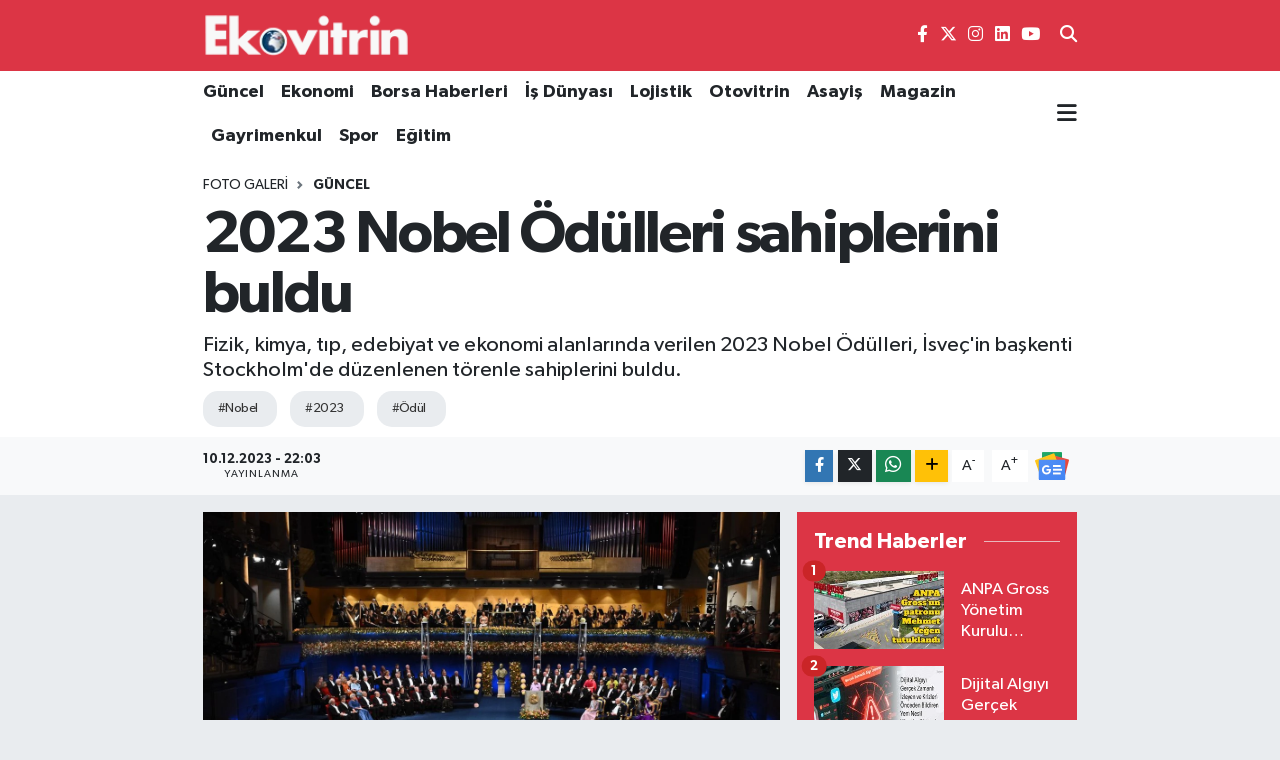

--- FILE ---
content_type: text/html;charset=UTF-8
request_url: https://www.ekovitrin.com/foto-galeri/2023-nobel-odulleri-sahiplerini-buldu
body_size: 29935
content:
<!DOCTYPE html>
<html lang="tr" data-theme="flow">
<head>
<link rel="dns-prefetch" href="//www.ekovitrin.com">
<link rel="dns-prefetch" href="//ekovitrincom.teimg.com">
<link rel="dns-prefetch" href="//static.tebilisim.com">
<link rel="dns-prefetch" href="//www.googletagmanager.com">
<link rel="dns-prefetch" href="//pagead2.googlesyndication.com">
<link rel="dns-prefetch" href="//mc.yandex.ru">
<link rel="dns-prefetch" href="//www.facebook.com">
<link rel="dns-prefetch" href="//www.twitter.com">
<link rel="dns-prefetch" href="//www.instagram.com">
<link rel="dns-prefetch" href="//www.linkedin.com">
<link rel="dns-prefetch" href="//www.youtube.com">
<link rel="dns-prefetch" href="//www.w3.org">
<link rel="dns-prefetch" href="//x.com">
<link rel="dns-prefetch" href="//api.whatsapp.com">
<link rel="dns-prefetch" href="//pinterest.com">
<link rel="dns-prefetch" href="//t.me">
<link rel="dns-prefetch" href="//news.google.com">
<link rel="dns-prefetch" href="//media.api-sports.io">
<link rel="dns-prefetch" href="//facebook.com">
<link rel="dns-prefetch" href="//apps.apple.com">
<link rel="dns-prefetch" href="//play.google.com">
<link rel="dns-prefetch" href="//tebilisim.com">
<link rel="dns-prefetch" href="//twitter.com">
<link rel="dns-prefetch" href="//www.google.com">

    <link rel="preload" as="style" onload="this.onload=null;this.rel='stylesheet'" href="https://www.ekovitrin.com/vendor/te/packages/fancybox/jquery.fancybox.min.css?v=6.6.4">
<link rel="preload" as="style" onload="this.onload=null;this.rel='stylesheet'" href="https://www.ekovitrin.com/vendor/te/plugins/gallery/css/gallery.css?v=6.6.4">

<meta charset="utf-8">
<title>2023 Nobel Ödülleri sahiplerini buldu - Ekovitrin Haber</title>
<meta name="description" content="Fizik, kimya, tıp, edebiyat ve ekonomi alanlarında verilen 2023 Nobel Ödülleri, İsveç&#039;in başkenti Stockholm&#039;de düzenlenen törenle sahiplerini buldu.">
<link rel="canonical" href="https://www.ekovitrin.com/foto-galeri/2023-nobel-odulleri-sahiplerini-buldu">
<meta name="viewport" content="width=device-width,initial-scale=1">
<meta name="X-UA-Compatible" content="IE=edge">
<meta name="robots" content="max-image-preview:large">
<meta name="theme-color" content="#dc3545">
<meta name="title" content="2023 Nobel Ödülleri sahiplerini buldu">
<meta name="articleSection" content="gallery">
<meta name="datePublished" content="2023-12-10T22:03:00+03:00">
<meta name="dateModified" content="2025-10-02T12:06:50+03:00">
<meta name="articleAuthor" content="Bekir YILMAZ">
<meta name="author" content="Bekir YILMAZ">
<link rel="amphtml" href="https://www.ekovitrin.com/foto-galeri/2023-nobel-odulleri-sahiplerini-buldu/amp">
<meta property="og:site_name" content="Ekovitrin Haber">
<meta property="og:type" content="article">
<meta property="og:url" content="https://www.ekovitrin.com/foto-galeri/2023-nobel-odulleri-sahiplerini-buldu">
<meta property="og:title" content="2023 Nobel Ödülleri sahiplerini buldu">
<meta property="og:description" content="Fizik, kimya, tıp, edebiyat ve ekonomi alanlarında verilen 2023 Nobel Ödülleri, İsveç&#039;in başkenti Stockholm&#039;de düzenlenen törenle sahiplerini buldu.">
<meta property="og:article:published_time" content="2023-12-10T22:03:00+03:00">
<meta property="og:article:modified_time" content="2025-10-02T12:06:50+03:00">
<meta property="og:image" content="https://ekovitrincom.teimg.com/crop/1280x720/ekovitrin-com/uploads/2023/12/aw095620-24.jpg">
<meta property="og:image:width" content="1280">
<meta property="og:image:height" content="720">
<meta property="og:image:alt" content="2023 Nobel Ödülleri sahiplerini buldu">
<meta name="twitter:card" content="summary_large_image">
<meta name="twitter:site" content="@ekovitrin">
<meta name="twitter:title" content="2023 Nobel Ödülleri sahiplerini buldu">
<meta name="twitter:description" content="Fizik, kimya, tıp, edebiyat ve ekonomi alanlarında verilen 2023 Nobel Ödülleri, İsveç&#039;in başkenti Stockholm&#039;de düzenlenen törenle sahiplerini buldu.">
<meta name="twitter:image" content="https://ekovitrincom.teimg.com/crop/1280x720/ekovitrin-com/uploads/2023/12/aw095620-24.jpg">
<link rel="shortcut icon" type="image/x-icon" href="https://ekovitrincom.teimg.com/ekovitrin-com/uploads/2023/06/favicon.ico">
<link rel="manifest" href="https://www.ekovitrin.com/manifest.json?v=6.6.4" />
<link rel="preload" href="https://static.tebilisim.com/flow/assets/css/font-awesome/fa-solid-900.woff2" as="font" type="font/woff2" crossorigin />
<link rel="preload" href="https://static.tebilisim.com/flow/assets/css/font-awesome/fa-brands-400.woff2" as="font" type="font/woff2" crossorigin />
<link rel="preload" href="https://static.tebilisim.com/flow/assets/css/weather-icons/font/weathericons-regular-webfont.woff2" as="font" type="font/woff2" crossorigin />
<link rel="preload" href="https://static.tebilisim.com/flow/vendor/te/fonts/gibson/Gibson-Bold.woff2" as="font" type="font/woff2" crossorigin />
<link rel="preload" href="https://static.tebilisim.com/flow/vendor/te/fonts/gibson/Gibson-BoldItalic.woff2" as="font" type="font/woff2" crossorigin />
<link rel="preload" href="https://static.tebilisim.com/flow/vendor/te/fonts/gibson/Gibson-Italic.woff2" as="font" type="font/woff2" crossorigin />
<link rel="preload" href="https://static.tebilisim.com/flow/vendor/te/fonts/gibson/Gibson-Light.woff2" as="font" type="font/woff2" crossorigin />
<link rel="preload" href="https://static.tebilisim.com/flow/vendor/te/fonts/gibson/Gibson-LightItalic.woff2" as="font" type="font/woff2" crossorigin />
<link rel="preload" href="https://static.tebilisim.com/flow/vendor/te/fonts/gibson/Gibson-SemiBold.woff2" as="font" type="font/woff2" crossorigin />
<link rel="preload" href="https://static.tebilisim.com/flow/vendor/te/fonts/gibson/Gibson-SemiBoldItalic.woff2" as="font" type="font/woff2" crossorigin />
<link rel="preload" href="https://static.tebilisim.com/flow/vendor/te/fonts/gibson/Gibson.woff2" as="font" type="font/woff2" crossorigin />


<noscript><link media="all" type="text/css" rel="stylesheet" href="https://www.ekovitrin.com/vendor/te/packages/fancybox/jquery.fancybox.min.css"></noscript>
<noscript><link media="all" type="text/css" rel="stylesheet" href="https://www.ekovitrin.com/vendor/te/plugins/gallery/css/gallery.css"></noscript>
<link rel="preload" as="style" href="https://static.tebilisim.com/flow/vendor/te/fonts/gibson.css?v=6.6.4">
<link rel="stylesheet" href="https://static.tebilisim.com/flow/vendor/te/fonts/gibson.css?v=6.6.4">

<style>:root {
        --te-link-color: #333;
        --te-link-hover-color: #000;
        --te-font: "Gibson";
        --te-secondary-font: "Gibson";
        --te-h1-font-size: 60px;
        --te-color: #dc3545;
        --te-hover-color: #dc3545;
        --mm-ocd-width: 85%!important; /*  Mobil Menü Genişliği */
        --swiper-theme-color: var(--te-color)!important;
        --header-13-color: #ffc107;
    }</style><link rel="preload" as="style" href="https://static.tebilisim.com/flow/assets/vendor/bootstrap/css/bootstrap.min.css?v=6.6.4">
<link rel="stylesheet" href="https://static.tebilisim.com/flow/assets/vendor/bootstrap/css/bootstrap.min.css?v=6.6.4">
<link rel="preload" as="style" href="https://static.tebilisim.com/flow/assets/css/app6.6.4.min.css">
<link rel="stylesheet" href="https://static.tebilisim.com/flow/assets/css/app6.6.4.min.css">



<script type="application/ld+json">{"@context":"https:\/\/schema.org","@type":"WebSite","url":"https:\/\/www.ekovitrin.com","potentialAction":{"@type":"SearchAction","target":"https:\/\/www.ekovitrin.com\/arama?q={query}","query-input":"required name=query"}}</script>

<script type="application/ld+json">{"@context":"https:\/\/schema.org","@type":"NewsMediaOrganization","url":"https:\/\/www.ekovitrin.com","name":"ekovitrin","logo":"https:\/\/ekovitrincom.teimg.com\/ekovitrin-com\/uploads\/2023\/06\/ekovitrin-logo-2020.png","sameAs":["https:\/\/www.facebook.com\/EkovitrinMedyaGrubu","https:\/\/www.twitter.com\/ekovitrin","https:\/\/www.linkedin.com\/in\/ekovitrin-m-147a96154\/","https:\/\/www.youtube.com\/channel\/UCF96hy9VHOmkpB32NQclMlA","https:\/\/www.instagram.com\/ekovitrin_"]}</script>

<script type="application/ld+json">{"@context":"https:\/\/schema.org","@graph":[{"@type":"SiteNavigationElement","name":"Ana Sayfa","url":"https:\/\/www.ekovitrin.com","@id":"https:\/\/www.ekovitrin.com"},{"@type":"SiteNavigationElement","name":"D\u00fcnya","url":"https:\/\/www.ekovitrin.com\/dunya","@id":"https:\/\/www.ekovitrin.com\/dunya"},{"@type":"SiteNavigationElement","name":"Ekonomi","url":"https:\/\/www.ekovitrin.com\/ekonomi","@id":"https:\/\/www.ekovitrin.com\/ekonomi"},{"@type":"SiteNavigationElement","name":"G\u00fcncel","url":"https:\/\/www.ekovitrin.com\/guncel","@id":"https:\/\/www.ekovitrin.com\/guncel"},{"@type":"SiteNavigationElement","name":"Otovitrin","url":"https:\/\/www.ekovitrin.com\/otovitrin","@id":"https:\/\/www.ekovitrin.com\/otovitrin"},{"@type":"SiteNavigationElement","name":"Sa\u011fl\u0131k","url":"https:\/\/www.ekovitrin.com\/saglik","@id":"https:\/\/www.ekovitrin.com\/saglik"},{"@type":"SiteNavigationElement","name":"Lojistik","url":"https:\/\/www.ekovitrin.com\/lojistik","@id":"https:\/\/www.ekovitrin.com\/lojistik"},{"@type":"SiteNavigationElement","name":"Turizm","url":"https:\/\/www.ekovitrin.com\/turizm","@id":"https:\/\/www.ekovitrin.com\/turizm"},{"@type":"SiteNavigationElement","name":"\u0130\u015f D\u00fcnyas\u0131","url":"https:\/\/www.ekovitrin.com\/is-dunyasi","@id":"https:\/\/www.ekovitrin.com\/is-dunyasi"},{"@type":"SiteNavigationElement","name":"YILIN STARLARI","url":"https:\/\/www.ekovitrin.com\/yilin-starlari","@id":"https:\/\/www.ekovitrin.com\/yilin-starlari"},{"@type":"SiteNavigationElement","name":"Ekovitrin Dergi Ar\u015fivi","url":"https:\/\/www.ekovitrin.com\/ekovitrin-dergi-arsivi","@id":"https:\/\/www.ekovitrin.com\/ekovitrin-dergi-arsivi"},{"@type":"SiteNavigationElement","name":"Yerel","url":"https:\/\/www.ekovitrin.com\/yerel","@id":"https:\/\/www.ekovitrin.com\/yerel"},{"@type":"SiteNavigationElement","name":"Genel","url":"https:\/\/www.ekovitrin.com\/genel","@id":"https:\/\/www.ekovitrin.com\/genel"},{"@type":"SiteNavigationElement","name":"Spor","url":"https:\/\/www.ekovitrin.com\/spor","@id":"https:\/\/www.ekovitrin.com\/spor"},{"@type":"SiteNavigationElement","name":"Politika","url":"https:\/\/www.ekovitrin.com\/politika","@id":"https:\/\/www.ekovitrin.com\/politika"},{"@type":"SiteNavigationElement","name":"Asayi\u015f","url":"https:\/\/www.ekovitrin.com\/asayis","@id":"https:\/\/www.ekovitrin.com\/asayis"},{"@type":"SiteNavigationElement","name":"Haberde \u0130nsan","url":"https:\/\/www.ekovitrin.com\/haberde-insan","@id":"https:\/\/www.ekovitrin.com\/haberde-insan"},{"@type":"SiteNavigationElement","name":"E\u011fitim","url":"https:\/\/www.ekovitrin.com\/egitim","@id":"https:\/\/www.ekovitrin.com\/egitim"},{"@type":"SiteNavigationElement","name":"K\u00fclt\u00fcr Sanat","url":"https:\/\/www.ekovitrin.com\/kultur-sanat","@id":"https:\/\/www.ekovitrin.com\/kultur-sanat"},{"@type":"SiteNavigationElement","name":"\u00c7evre","url":"https:\/\/www.ekovitrin.com\/cevre","@id":"https:\/\/www.ekovitrin.com\/cevre"},{"@type":"SiteNavigationElement","name":"Bilim ve Teknoloji","url":"https:\/\/www.ekovitrin.com\/bilim-ve-teknoloji","@id":"https:\/\/www.ekovitrin.com\/bilim-ve-teknoloji"},{"@type":"SiteNavigationElement","name":"Magazin","url":"https:\/\/www.ekovitrin.com\/magazin","@id":"https:\/\/www.ekovitrin.com\/magazin"},{"@type":"SiteNavigationElement","name":"EkovitrinTV","url":"https:\/\/www.ekovitrin.com\/ekovitrintv","@id":"https:\/\/www.ekovitrin.com\/ekovitrintv"},{"@type":"SiteNavigationElement","name":"Hikayeler","url":"https:\/\/www.ekovitrin.com\/hikayeler","@id":"https:\/\/www.ekovitrin.com\/hikayeler"},{"@type":"SiteNavigationElement","name":"D\u0131\u015f Haberler","url":"https:\/\/www.ekovitrin.com\/dis-haberler","@id":"https:\/\/www.ekovitrin.com\/dis-haberler"},{"@type":"SiteNavigationElement","name":"G\u00fcndem","url":"https:\/\/www.ekovitrin.com\/gundem","@id":"https:\/\/www.ekovitrin.com\/gundem"},{"@type":"SiteNavigationElement","name":"YA\u015eAM","url":"https:\/\/www.ekovitrin.com\/yasam","@id":"https:\/\/www.ekovitrin.com\/yasam"},{"@type":"SiteNavigationElement","name":"Global News","url":"https:\/\/www.ekovitrin.com\/global-news","@id":"https:\/\/www.ekovitrin.com\/global-news"},{"@type":"SiteNavigationElement","name":"TARIM","url":"https:\/\/www.ekovitrin.com\/tarim","@id":"https:\/\/www.ekovitrin.com\/tarim"},{"@type":"SiteNavigationElement","name":"KR\u0130PTO PARA","url":"https:\/\/www.ekovitrin.com\/kripto-para","@id":"https:\/\/www.ekovitrin.com\/kripto-para"},{"@type":"SiteNavigationElement","name":"Gayrimenkul","url":"https:\/\/www.ekovitrin.com\/gayrimenkul","@id":"https:\/\/www.ekovitrin.com\/gayrimenkul"},{"@type":"SiteNavigationElement","name":"Bilim, Teknoloji","url":"https:\/\/www.ekovitrin.com\/bilim-teknoloji","@id":"https:\/\/www.ekovitrin.com\/bilim-teknoloji"},{"@type":"SiteNavigationElement","name":"Siyaset","url":"https:\/\/www.ekovitrin.com\/siyaset","@id":"https:\/\/www.ekovitrin.com\/siyaset"},{"@type":"SiteNavigationElement","name":"Teknoloji","url":"https:\/\/www.ekovitrin.com\/teknoloji","@id":"https:\/\/www.ekovitrin.com\/teknoloji"},{"@type":"SiteNavigationElement","name":"\u0130\u015f D\u00fcnyas\u0131 Video Haber","url":"https:\/\/www.ekovitrin.com\/is-dunyasindan-ozel-haberler","@id":"https:\/\/www.ekovitrin.com\/is-dunyasindan-ozel-haberler"},{"@type":"SiteNavigationElement","name":"Finans","url":"https:\/\/www.ekovitrin.com\/finans","@id":"https:\/\/www.ekovitrin.com\/finans"},{"@type":"SiteNavigationElement","name":"Borsa","url":"https:\/\/www.ekovitrin.com\/borsa","@id":"https:\/\/www.ekovitrin.com\/borsa"},{"@type":"SiteNavigationElement","name":"Resmi \u0130lanlar","url":"https:\/\/www.ekovitrin.com\/resmi-ilanlar","@id":"https:\/\/www.ekovitrin.com\/resmi-ilanlar"},{"@type":"SiteNavigationElement","name":"EKOV\u0130TR\u0130N DERG\u0130S\u0130 2025","url":"https:\/\/www.ekovitrin.com\/ekovitrin-dergisi-2025","@id":"https:\/\/www.ekovitrin.com\/ekovitrin-dergisi-2025"},{"@type":"SiteNavigationElement","name":"Enerji Haberleri","url":"https:\/\/www.ekovitrin.com\/enerji-haberleri","@id":"https:\/\/www.ekovitrin.com\/enerji-haberleri"},{"@type":"SiteNavigationElement","name":"EKOV\u0130TR\u0130N DERG\u0130S\u0130 2026","url":"https:\/\/www.ekovitrin.com\/ekovitrin-dergisi-2026","@id":"https:\/\/www.ekovitrin.com\/ekovitrin-dergisi-2026"},{"@type":"SiteNavigationElement","name":"Reklam","url":"https:\/\/www.ekovitrin.com\/reklam","@id":"https:\/\/www.ekovitrin.com\/reklam"},{"@type":"SiteNavigationElement","name":"G\u0130ZL\u0130L\u0130K POL\u0130T\u0130KASI","url":"https:\/\/www.ekovitrin.com\/gizlilik-politikasi","@id":"https:\/\/www.ekovitrin.com\/gizlilik-politikasi"},{"@type":"SiteNavigationElement","name":"\u0130leti\u015fim","url":"https:\/\/www.ekovitrin.com\/iletisim","@id":"https:\/\/www.ekovitrin.com\/iletisim"},{"@type":"SiteNavigationElement","name":"Gizlilik S\u00f6zle\u015fmesi","url":"https:\/\/www.ekovitrin.com\/gizlilik-sozlesmesi","@id":"https:\/\/www.ekovitrin.com\/gizlilik-sozlesmesi"},{"@type":"SiteNavigationElement","name":"Yazarlar","url":"https:\/\/www.ekovitrin.com\/yazarlar","@id":"https:\/\/www.ekovitrin.com\/yazarlar"},{"@type":"SiteNavigationElement","name":"Foto Galeri","url":"https:\/\/www.ekovitrin.com\/foto-galeri","@id":"https:\/\/www.ekovitrin.com\/foto-galeri"},{"@type":"SiteNavigationElement","name":"Video Galeri","url":"https:\/\/www.ekovitrin.com\/video","@id":"https:\/\/www.ekovitrin.com\/video"},{"@type":"SiteNavigationElement","name":"Biyografiler","url":"https:\/\/www.ekovitrin.com\/biyografi","@id":"https:\/\/www.ekovitrin.com\/biyografi"},{"@type":"SiteNavigationElement","name":"Firma Rehberi","url":"https:\/\/www.ekovitrin.com\/rehber","@id":"https:\/\/www.ekovitrin.com\/rehber"},{"@type":"SiteNavigationElement","name":"Seri \u0130lanlar","url":"https:\/\/www.ekovitrin.com\/ilan","@id":"https:\/\/www.ekovitrin.com\/ilan"},{"@type":"SiteNavigationElement","name":"R\u00f6portajlar","url":"https:\/\/www.ekovitrin.com\/roportaj","@id":"https:\/\/www.ekovitrin.com\/roportaj"},{"@type":"SiteNavigationElement","name":"Obshtina Nikopol Bug\u00fcn, Yar\u0131n ve 1 Haftal\u0131k Hava Durumu Tahmini","url":"https:\/\/www.ekovitrin.com\/obshtina-nikopol-hava-durumu","@id":"https:\/\/www.ekovitrin.com\/obshtina-nikopol-hava-durumu"},{"@type":"SiteNavigationElement","name":"Obshtina Nikopol Namaz Vakitleri","url":"https:\/\/www.ekovitrin.com\/obshtina-nikopol-namaz-vakitleri","@id":"https:\/\/www.ekovitrin.com\/obshtina-nikopol-namaz-vakitleri"},{"@type":"SiteNavigationElement","name":"Puan Durumu ve Fikst\u00fcr","url":"https:\/\/www.ekovitrin.com\/futbol\/st-super-lig-puan-durumu-ve-fikstur","@id":"https:\/\/www.ekovitrin.com\/futbol\/st-super-lig-puan-durumu-ve-fikstur"}]}</script>

<script type="application/ld+json">{"@context":"https:\/\/schema.org","@type":"BreadcrumbList","itemListElement":[{"@type":"ListItem","position":1,"item":{"@type":"Thing","@id":"https:\/\/www.ekovitrin.com","name":"Haberler"}},{"@type":"ListItem","position":2,"item":{"@type":"Thing","@id":"https:\/\/www.ekovitrin.com\/foto-galeri","name":"Foto Galeri"}},{"@type":"ListItem","position":3,"item":{"@type":"Thing","@id":"https:\/\/www.ekovitrin.com\/foto-galeri\/kategori\/guncel-1","name":"G\u00fcncel"}},{"@type":"ListItem","position":4,"item":{"@type":"Thing","@id":"https:\/\/www.ekovitrin.com\/foto-galeri\/2023-nobel-odulleri-sahiplerini-buldu","name":"2023 Nobel \u00d6d\u00fclleri sahiplerini buldu"}}]}</script>
<script type="application/ld+json">{"@context":"https:\/\/schema.org","@type":"NewsArticle","headline":"2023 Nobel \u00d6d\u00fclleri sahiplerini buldu","articleSection":"G\u00fcncel","dateCreated":"2023-12-10T22:03:00+03:00","datePublished":"2023-12-10T22:03:00+03:00","dateModified":"2025-10-02T12:06:50+03:00","wordCount":0,"genre":"news","mainEntityOfPage":{"@type":"WebPage","@id":"https:\/\/www.ekovitrin.com\/foto-galeri\/2023-nobel-odulleri-sahiplerini-buldu"},"description":"Fizik, kimya, t\u0131p, edebiyat ve ekonomi alanlar\u0131nda verilen 2023 Nobel \u00d6d\u00fclleri, \u0130sve\u00e7'in ba\u015fkenti Stockholm'de d\u00fczenlenen t\u00f6renle sahiplerini buldu.","inLanguage":"tr-TR","keywords":["nobel","2023","\u00f6d\u00fcl"],"image":{"@type":"ImageObject","url":"https:\/\/ekovitrincom.teimg.com\/crop\/1280x720\/ekovitrin-com\/uploads\/2023\/12\/aw095620-24.jpg","width":"1280","height":"720","caption":"2023 Nobel \u00d6d\u00fclleri sahiplerini buldu"},"publishingPrinciples":"https:\/\/www.ekovitrin.com\/gizlilik-sozlesmesi","isFamilyFriendly":"http:\/\/schema.org\/True","isAccessibleForFree":"http:\/\/schema.org\/True","publisher":{"@type":"Organization","name":"ekovitrin","image":"https:\/\/ekovitrincom.teimg.com\/ekovitrin-com\/uploads\/2023\/06\/ekovitrin-logo-2020.png","logo":{"@type":"ImageObject","url":"https:\/\/ekovitrincom.teimg.com\/ekovitrin-com\/uploads\/2023\/06\/ekovitrin-logo-2020.png","width":"640","height":"375"}},"author":{"@type":"Person","name":"Bekir YILMAZ","honorificPrefix":"","jobTitle":"","url":null}}</script>





<style>
.mega-menu {z-index: 9999 !important;}
@media screen and (min-width: 1620px) {
    .container {width: 1280px!important; max-width: 1280px!important;}
    #ad_36 {margin-right: 15px !important;}
    #ad_9 {margin-left: 15px !important;}
}

@media screen and (min-width: 1325px) and (max-width: 1620px) {
    .container {width: 1100px!important; max-width: 1100px!important;}
    #ad_36 {margin-right: 100px !important;}
    #ad_9 {margin-left: 100px !important;}
}
@media screen and (min-width: 1295px) and (max-width: 1325px) {
    .container {width: 990px!important; max-width: 990px!important;}
    #ad_36 {margin-right: 165px !important;}
    #ad_9 {margin-left: 165px !important;}
}
@media screen and (min-width: 1200px) and (max-width: 1295px) {
    .container {width: 900px!important; max-width: 900px!important;}
    #ad_36 {margin-right: 210px !important;}
    #ad_9 {margin-left: 210px !important;}

}
</style><script async src="https://www.googletagmanager.com/gtag/js?id=G-3HWH7J6WBF"></script>
<script>
  window.dataLayer = window.dataLayer || [];
  function gtag(){dataLayer.push(arguments);}
  gtag('js', new Date());

  gtag('config', 'G-3HWH7J6WBF');
</script>
<script async src="https://pagead2.googlesyndication.com/pagead/js/adsbygoogle.js?client=ca-pub-4805899423781627"
     crossorigin="anonymous"></script>
     
     <!-- Yandex.Metrika counter -->
<script type="text/javascript">
    (function(m,e,t,r,i,k,a){
        m[i]=m[i]||function(){(m[i].a=m[i].a||[]).push(arguments)};
        m[i].l=1*new Date();
        for (var j = 0; j < document.scripts.length; j++) {if (document.scripts[j].src === r) { return; }}
        k=e.createElement(t),a=e.getElementsByTagName(t)[0],k.async=1,k.src=r,a.parentNode.insertBefore(k,a)
    })(window, document,'script','https://mc.yandex.ru/metrika/tag.js?id=106254005', 'ym');

    ym(106254005, 'init', {ssr:true, webvisor:true, clickmap:true, ecommerce:"dataLayer", accurateTrackBounce:true, trackLinks:true});
</script>






</head>




<body class="d-flex flex-column min-vh-100">

    
    

    <header class="header-8">
    <nav class="top-header navbar navbar-expand-lg navbar-dark bg-te-color py-1">
        <div class="container">
                            <a class="navbar-brand me-0" href="/" title="Ekovitrin Haber">
                <img src="https://ekovitrincom.teimg.com/ekovitrin-com/uploads/2023/06/ekovitrin-logo-2020.png" alt="Ekovitrin Haber" width="210" height="40" class="light-mode img-fluid flow-logo">
<img src="https://ekovitrincom.teimg.com/ekovitrin-com/uploads/2023/06/ekovitrin-logo-2020.png" alt="Ekovitrin Haber" width="210" height="40" class="dark-mode img-fluid flow-logo d-none">

            </a>
            
            <div class="header-widgets d-lg-flex justify-content-end align-items-center d-none">

                                    <!-- HAVA DURUMU -->

<input type="hidden" name="widget_setting_weathercity" value="41.16343020,28.76644080" />

    
        
        <div class="prayer-top d-none d-lg-flex justify-content-between flex-column">
            <select class="form-select border-0 bg-transparent text-white" name="city" onchange="window.location.href=this.value">
            <option value="/adana-namaz-vakitleri" >Adana</option>
            <option value="/adiyaman-namaz-vakitleri" >Adıyaman</option>
            <option value="/afyonkarahisar-namaz-vakitleri" >Afyonkarahisar</option>
            <option value="/agri-namaz-vakitleri" >Ağrı</option>
            <option value="/aksaray-namaz-vakitleri" >Aksaray</option>
            <option value="/amasya-namaz-vakitleri" >Amasya</option>
            <option value="/ankara-namaz-vakitleri" >Ankara</option>
            <option value="/antalya-namaz-vakitleri" >Antalya</option>
            <option value="/ardahan-namaz-vakitleri" >Ardahan</option>
            <option value="/artvin-namaz-vakitleri" >Artvin</option>
            <option value="/aydin-namaz-vakitleri" >Aydın</option>
            <option value="/balikesir-namaz-vakitleri" >Balıkesir</option>
            <option value="/bartin-namaz-vakitleri" >Bartın</option>
            <option value="/batman-namaz-vakitleri" >Batman</option>
            <option value="/bayburt-namaz-vakitleri" >Bayburt</option>
            <option value="/bilecik-namaz-vakitleri" >Bilecik</option>
            <option value="/bingol-namaz-vakitleri" >Bingöl</option>
            <option value="/bitlis-namaz-vakitleri" >Bitlis</option>
            <option value="/bolu-namaz-vakitleri" >Bolu</option>
            <option value="/burdur-namaz-vakitleri" >Burdur</option>
            <option value="/bursa-namaz-vakitleri" >Bursa</option>
            <option value="/canakkale-namaz-vakitleri" >Çanakkale</option>
            <option value="/cankiri-namaz-vakitleri" >Çankırı</option>
            <option value="/corum-namaz-vakitleri" >Çorum</option>
            <option value="/denizli-namaz-vakitleri" >Denizli</option>
            <option value="/diyarbakir-namaz-vakitleri" >Diyarbakır</option>
            <option value="/duzce-namaz-vakitleri" >Düzce</option>
            <option value="/edirne-namaz-vakitleri" >Edirne</option>
            <option value="/elazig-namaz-vakitleri" >Elazığ</option>
            <option value="/erzincan-namaz-vakitleri" >Erzincan</option>
            <option value="/erzurum-namaz-vakitleri" >Erzurum</option>
            <option value="/eskisehir-namaz-vakitleri" >Eskişehir</option>
            <option value="/gaziantep-namaz-vakitleri" >Gaziantep</option>
            <option value="/giresun-namaz-vakitleri" >Giresun</option>
            <option value="/gumushane-namaz-vakitleri" >Gümüşhane</option>
            <option value="/hakkari-namaz-vakitleri" >Hakkâri</option>
            <option value="/hatay-namaz-vakitleri" >Hatay</option>
            <option value="/igdir-namaz-vakitleri" >Iğdır</option>
            <option value="/isparta-namaz-vakitleri" >Isparta</option>
            <option value="/istanbul-namaz-vakitleri"  selected >İstanbul</option>
            <option value="/izmir-namaz-vakitleri" >İzmir</option>
            <option value="/kahramanmaras-namaz-vakitleri" >Kahramanmaraş</option>
            <option value="/karabuk-namaz-vakitleri" >Karabük</option>
            <option value="/karaman-namaz-vakitleri" >Karaman</option>
            <option value="/kars-namaz-vakitleri" >Kars</option>
            <option value="/kastamonu-namaz-vakitleri" >Kastamonu</option>
            <option value="/kayseri-namaz-vakitleri" >Kayseri</option>
            <option value="/kilis-namaz-vakitleri" >Kilis</option>
            <option value="/kirikkale-namaz-vakitleri" >Kırıkkale</option>
            <option value="/kirklareli-namaz-vakitleri" >Kırklareli</option>
            <option value="/kirsehir-namaz-vakitleri" >Kırşehir</option>
            <option value="/kocaeli-namaz-vakitleri" >Kocaeli</option>
            <option value="/konya-namaz-vakitleri" >Konya</option>
            <option value="/kutahya-namaz-vakitleri" >Kütahya</option>
            <option value="/malatya-namaz-vakitleri" >Malatya</option>
            <option value="/manisa-namaz-vakitleri" >Manisa</option>
            <option value="/mardin-namaz-vakitleri" >Mardin</option>
            <option value="/mersin-namaz-vakitleri" >Mersin</option>
            <option value="/mugla-namaz-vakitleri" >Muğla</option>
            <option value="/mus-namaz-vakitleri" >Muş</option>
            <option value="/nevsehir-namaz-vakitleri" >Nevşehir</option>
            <option value="/nigde-namaz-vakitleri" >Niğde</option>
            <option value="/ordu-namaz-vakitleri" >Ordu</option>
            <option value="/osmaniye-namaz-vakitleri" >Osmaniye</option>
            <option value="/rize-namaz-vakitleri" >Rize</option>
            <option value="/sakarya-namaz-vakitleri" >Sakarya</option>
            <option value="/samsun-namaz-vakitleri" >Samsun</option>
            <option value="/sanliurfa-namaz-vakitleri" >Şanlıurfa</option>
            <option value="/siirt-namaz-vakitleri" >Siirt</option>
            <option value="/sinop-namaz-vakitleri" >Sinop</option>
            <option value="/sivas-namaz-vakitleri" >Sivas</option>
            <option value="/sirnak-namaz-vakitleri" >Şırnak</option>
            <option value="/tekirdag-namaz-vakitleri" >Tekirdağ</option>
            <option value="/tokat-namaz-vakitleri" >Tokat</option>
            <option value="/trabzon-namaz-vakitleri" >Trabzon</option>
            <option value="/tunceli-namaz-vakitleri" >Tunceli</option>
            <option value="/usak-namaz-vakitleri" >Uşak</option>
            <option value="/van-namaz-vakitleri" >Van</option>
            <option value="/yalova-namaz-vakitleri" >Yalova</option>
            <option value="/yozgat-namaz-vakitleri" >Yozgat</option>
            <option value="/zonguldak-namaz-vakitleri" >Zonguldak</option>
    </select>

                        <div class="text-white text-end"> <span class="text-cyan">İmsak</span> 06:42
            </div>
                    </div>
        <div class="weather-top weather-widget d-none d-lg-flex justify-content-between flex-column">
            <div class="weather">
                <select class="form-select border-0 bg-transparent text-white" name="city">
        <option value="37.26123150,35.39050460" >Adana</option>
        <option value="37.90782910,38.48499230" >Adıyaman</option>
        <option value="38.73910990,30.71200230" >Afyonkarahisar</option>
        <option value="39.62692180,43.02159650" >Ağrı</option>
        <option value="38.33520430,33.97500180" >Aksaray</option>
        <option value="40.65166080,35.90379660" >Amasya</option>
        <option value="39.78052450,32.71813750" >Ankara</option>
        <option value="37.09516720,31.07937050" >Antalya</option>
        <option value="41.11129640,42.78316740" >Ardahan</option>
        <option value="41.07866400,41.76282230" >Artvin</option>
        <option value="37.81170330,28.48639630" >Aydın</option>
        <option value="39.76167820,28.11226790" >Balıkesir</option>
        <option value="41.58105090,32.46097940" >Bartın</option>
        <option value="37.83624960,41.36057390" >Batman</option>
        <option value="40.26032000,40.22804800" >Bayburt</option>
        <option value="40.05665550,30.06652360" >Bilecik</option>
        <option value="39.06263540,40.76960950" >Bingöl</option>
        <option value="38.65231330,42.42020280" >Bitlis</option>
        <option value="40.57597660,31.57880860" >Bolu</option>
        <option value="37.46126690,30.06652360" >Burdur</option>
        <option value="40.06554590,29.23207840" >Bursa</option>
        <option value="40.05101040,26.98524220" >Çanakkale</option>
        <option value="40.53690730,33.58838930" >Çankırı</option>
        <option value="40.49982110,34.59862630" >Çorum</option>
        <option value="37.61283950,29.23207840" >Denizli</option>
        <option value="38.10663720,40.54268960" >Diyarbakır</option>
        <option value="40.87705310,31.31927130" >Düzce</option>
        <option value="41.15172220,26.51379640" >Edirne</option>
        <option value="38.49648040,39.21990290" >Elazığ</option>
        <option value="39.76819140,39.05013060" >Erzincan</option>
        <option value="40.07467990,41.66945620" >Erzurum</option>
        <option value="39.63296570,31.26263660" >Eskişehir</option>
        <option value="37.07638820,37.38272340" >Gaziantep</option>
        <option value="40.64616720,38.59355110" >Giresun</option>
        <option value="40.28036730,39.31432530" >Gümüşhane</option>
        <option value="37.44593190,43.74498410" >Hakkâri</option>
        <option value="36.40184880,36.34980970" >Hatay</option>
        <option value="39.88798410,44.00483650" >Iğdır</option>
        <option value="38.02114640,31.07937050" >Isparta</option>
        <option value="41.16343020,28.76644080"  selected >İstanbul</option>
        <option value="38.35916930,27.26761160" >İzmir</option>
        <option value="37.75030360,36.95410700" >Kahramanmaraş</option>
        <option value="41.18748900,32.74174190" >Karabük</option>
        <option value="37.24363360,33.61757700" >Karaman</option>
        <option value="40.28076360,42.99195270" >Kars</option>
        <option value="41.41038630,33.69983340" >Kastamonu</option>
        <option value="38.62568540,35.74068820" >Kayseri</option>
        <option value="36.82047750,37.16873390" >Kilis</option>
        <option value="39.88768780,33.75552480" >Kırıkkale</option>
        <option value="41.72597950,27.48383900" >Kırklareli</option>
        <option value="39.22689050,33.97500180" >Kırşehir</option>
        <option value="40.85327040,29.88152030" >Kocaeli</option>
        <option value="37.98381340,32.71813750" >Konya</option>
        <option value="39.35813700,29.60354950" >Kütahya</option>
        <option value="38.40150570,37.95362980" >Malatya</option>
        <option value="38.84193730,28.11226790" >Manisa</option>
        <option value="37.34429290,40.61964870" >Mardin</option>
        <option value="36.81208580,34.64147500" >Mersin</option>
        <option value="37.18358190,28.48639630" >Muğla</option>
        <option value="38.94618880,41.75389310" >Muş</option>
        <option value="38.69393990,34.68565090" >Nevşehir</option>
        <option value="38.09930860,34.68565090" >Niğde</option>
        <option value="40.79905800,37.38990050" >Ordu</option>
        <option value="37.21302580,36.17626150" >Osmaniye</option>
        <option value="40.95814970,40.92269850" >Rize</option>
        <option value="40.78885500,30.40595400" >Sakarya</option>
        <option value="41.18648590,36.13226780" >Samsun</option>
        <option value="37.35691020,39.15436770" >Şanlıurfa</option>
        <option value="37.86588620,42.14945230" >Siirt</option>
        <option value="41.55947490,34.85805320" >Sinop</option>
        <option value="39.44880390,37.12944970" >Sivas</option>
        <option value="37.41874810,42.49183380" >Şırnak</option>
        <option value="41.11212270,27.26761160" >Tekirdağ</option>
        <option value="40.39027130,36.62518630" >Tokat</option>
        <option value="40.79924100,39.58479440" >Trabzon</option>
        <option value="39.30735540,39.43877780" >Tunceli</option>
        <option value="38.54313190,29.23207840" >Uşak</option>
        <option value="38.36794170,43.71827870" >Van</option>
        <option value="40.57759860,29.20883030" >Yalova</option>
        <option value="39.72719790,35.10778580" >Yozgat</option>
        <option value="41.31249170,31.85982510" >Zonguldak</option>
    </select>




            </div>
            <div class="weather-degree text-light text-end">
                <img src="//cdn.weatherapi.com/weather/64x64/night/116.png" class="condition" width="26" height="26" alt="9"/>
                <span class="degree text-white">9</span><sup>°</sup>
            </div>
        </div>

    
<div data-location='{"city":"TUXX0014"}' class="d-none"></div>


                    <!-- PİYASALAR -->
        <div class="parite-top position-relative overflow-hidden" style="height: 40px;">
        <div class="newsticker">
            <ul class="newsticker__h4 list-unstyled text-white small" data-header="8">
                <li class="newsticker__item dollar">
                    <div>DOLAR <i class="fa fa-caret-up text-success ms-1"></i> </div>
                    <div class="fw-bold d-inline-block">43,49900</div><span
                        class="text-success d-inline-block ms-1">0.19</span>
                </li>
                <li class="newsticker__item euro">
                    <div>EURO <i class="fa fa-caret-down text-danger ms-1"></i> </div>
                    <div class="fw-bold d-inline-block">51,62400</div><span
                        class="text-danger d-inline-block ms-1">-0.9</span>
                </li>
                <li class="newsticker__item sterlin">
                    <div>STERLİN <i class="fa fa-caret-down text-danger ms-1"></i> </div>
                    <div class="fw-bold d-inline-block">59,60390</div><span
                        class="text-danger d-inline-block ms-1">-0.78</span>
                </li>
                <li class="newsticker__item altin">
                    <div>G.ALTIN <i class="fa fa-caret-down text-danger ms-1"></i> </div>
                    <div class="fw-bold d-inline-block">6788,96000</div><span
                        class="text-danger d-inline-block ms-1">-0.15</span>
                </li>
                <li class="newsticker__item bist">
                    <div>BİST100 <i class="fa fa-caret-up text-success ms-1"></i></div>
                    <div class="fw-bold d-inline-block">13.838,00</div><span class="text-success d-inline-block ms-1">5</span>
                </li>
                <li class="newsticker__item btc">
                    <div>BITCOIN <i class="fa fa-caret-down text-danger ms-1"></i> </div>
                    <div class="fw-bold d-inline-block">83.924,27</div><span class="text-danger d-inline-block ms-1">-0.42</span>
                </li>
            </ul>
        </div>
    </div>
    

                                
                <div class="top-social-media">
                                        <a href="https://www.facebook.com/EkovitrinMedyaGrubu" class="ms-2" target="_blank" rel="nofollow noreferrer noopener"><i class="fab fa-facebook-f text-white"></i></a>
                                                            <a href="https://www.twitter.com/ekovitrin" class="ms-2" target="_blank" rel="nofollow noreferrer noopener"><i class="fab fa-x-twitter text-white"></i></a>
                                                            <a href="https://www.instagram.com/ekovitrin_" class="ms-2" target="_blank" rel="nofollow noreferrer noopener"><i class="fab fa-instagram text-white"></i></a>
                                                            <a href="https://www.linkedin.com/in/ekovitrin-m-147a96154/" class="ms-2" target="_blank" rel="nofollow noreferrer noopener"><i class="fab fa-linkedin text-white"></i></a>
                                                            <a href="https://www.youtube.com/channel/UCF96hy9VHOmkpB32NQclMlA" class="ms-2" target="_blank" rel="nofollow noreferrer noopener"><i class="fab fa-youtube text-white"></i></a>
                                                        </div>
                <div class="search-top">
                    <a href="/arama" class="d-block" title="Ara">
                        <i class="fa fa-search text-white"></i>
                    </a>
                </div>
            </div>
            <ul class="nav d-lg-none px-2">
                
                <li class="nav-item"><a href="/arama" class="me-2 text-white" title="Ara"><i class="fa fa-search fa-lg"></i></a></li>
                <li class="nav-item"><a href="#menu" title="Ana Menü" class="text-white"><i class="fa fa-bars fa-lg"></i></a></li>
            </ul>
        </div>
    </nav>
    <div class="main-menu navbar navbar-expand-lg d-none d-lg-block bg-white">
        <div class="container">
            <ul  class="nav fw-semibold">
        <li class="nav-item   ">
        <a href="/guncel" class="nav-link text-dark" target="_self" title="Güncel">Güncel</a>
        
    </li>
        <li class="nav-item   ">
        <a href="/ekonomi" class="nav-link text-dark" target="_self" title="Ekonomi">Ekonomi</a>
        
    </li>
        <li class="nav-item   ">
        <a href="/borsa" class="nav-link text-dark" target="_self" title="Borsa Haberleri">Borsa Haberleri</a>
        
    </li>
        <li class="nav-item   ">
        <a href="/is-dunyasi" class="nav-link text-dark" target="_self" title="İş Dünyası">İş Dünyası</a>
        
    </li>
        <li class="nav-item   ">
        <a href="/lojistik" class="nav-link text-dark" target="_self" title="Lojistik">Lojistik</a>
        
    </li>
        <li class="nav-item   ">
        <a href="/otovitrin" class="nav-link text-dark" target="_self" title="Otovitrin">Otovitrin</a>
        
    </li>
        <li class="nav-item   ">
        <a href="/asayis" class="nav-link text-dark" target="_self" title="Asayiş">Asayiş</a>
        
    </li>
        <li class="nav-item   ">
        <a href="/magazin" class="nav-link text-dark" target="_self" title="Magazin">Magazin</a>
        
    </li>
        <li class="nav-item   ">
        <a href="/gayrimenkul" class="nav-link text-dark" target="_self" title="Gayrimenkul">Gayrimenkul</a>
        
    </li>
        <li class="nav-item   ">
        <a href="/spor" class="nav-link text-dark" target="_self" title="Spor">Spor</a>
        
    </li>
        <li class="nav-item   ">
        <a href="/egitim" class="nav-link text-dark" target="_self" title="Eğitim">Eğitim</a>
        
    </li>
    </ul>

            <ul class="navigation-menu nav d-flex align-items-center">
                
                <li class="nav-item dropdown position-static">
                    <a class="nav-link pe-0 text-dark" data-bs-toggle="dropdown" href="#" aria-haspopup="true"
                        aria-expanded="false" title="Ana Menü">
                        <i class="fa fa-bars fa-lg"></i>
                    </a>
                    <div class="mega-menu dropdown-menu dropdown-menu-end text-capitalize shadow-lg border-0 rounded-0">

    <div class="row g-3 small p-3">

                <div class="col">
            <div class="extra-sections bg-light p-3 border">
                <a href="https://www.ekovitrin.com/istanbul-nobetci-eczaneler" title="Nöbetçi Eczaneler" class="d-block border-bottom pb-2 mb-2" target="_self"><i class="fa-solid fa-capsules me-2"></i>Nöbetçi Eczaneler</a>
<a href="https://www.ekovitrin.com/istanbul-hava-durumu" title="Hava Durumu" class="d-block border-bottom pb-2 mb-2" target="_self"><i class="fa-solid fa-cloud-sun me-2"></i>Hava Durumu</a>
<a href="https://www.ekovitrin.com/istanbul-namaz-vakitleri" title="Namaz Vakitleri" class="d-block border-bottom pb-2 mb-2" target="_self"><i class="fa-solid fa-mosque me-2"></i>Namaz Vakitleri</a>
<a href="https://www.ekovitrin.com/istanbul-trafik-durumu" title="Trafik Durumu" class="d-block border-bottom pb-2 mb-2" target="_self"><i class="fa-solid fa-car me-2"></i>Trafik Durumu</a>
<a href="https://www.ekovitrin.com/futbol/super-lig-puan-durumu-ve-fikstur" title="Süper Lig Puan Durumu ve Fikstür" class="d-block border-bottom pb-2 mb-2" target="_self"><i class="fa-solid fa-chart-bar me-2"></i>Süper Lig Puan Durumu ve Fikstür</a>
<a href="https://www.ekovitrin.com/tum-mansetler" title="Tüm Manşetler" class="d-block border-bottom pb-2 mb-2" target="_self"><i class="fa-solid fa-newspaper me-2"></i>Tüm Manşetler</a>
<a href="https://www.ekovitrin.com/sondakika-haberleri" title="Son Dakika Haberleri" class="d-block border-bottom pb-2 mb-2" target="_self"><i class="fa-solid fa-bell me-2"></i>Son Dakika Haberleri</a>

            </div>
        </div>
        
        <div class="col">
        <a href="/saglik" class="d-block border-bottom  pb-2 mb-2" target="_self" title="Sağlık">Sağlık</a>
            <a href="/otovitrin" class="d-block border-bottom  pb-2 mb-2" target="_self" title="Otovitrin">Otovitrin</a>
            <a href="/asayis" class="d-block border-bottom  pb-2 mb-2" target="_self" title="Asayiş">Asayiş</a>
            <a href="/bilim-ve-teknoloji" class="d-block border-bottom  pb-2 mb-2" target="_self" title="Bilim ve Teknoloji">Bilim ve Teknoloji</a>
            <a href="/dunya" class="d-block border-bottom  pb-2 mb-2" target="_self" title="Dünya">Dünya</a>
            <a href="/ekovitrintv" class="d-block border-bottom  pb-2 mb-2" target="_self" title="EkovitrinTV">EkovitrinTV</a>
            <a href="/ekovitrin-dergi-arsivi" class="d-block  pb-2 mb-2" target="_self" title="Ekovitrin Dergi Arşivi">Ekovitrin Dergi Arşivi</a>
        </div><div class="col">
            <a href="/politika" class="d-block border-bottom  pb-2 mb-2" target="_self" title="Politika">Politika</a>
            <a href="/turizm" class="d-block border-bottom  pb-2 mb-2" target="_self" title="Turizm">Turizm</a>
            <a href="/egitim" class="d-block border-bottom  pb-2 mb-2" target="_self" title="Eğitim">Eğitim</a>
            <a href="/haberde-insan" class="d-block border-bottom  pb-2 mb-2" target="_self" title="Haberde İnsan">Haberde İnsan</a>
            <a href="/cevre" class="d-block border-bottom  pb-2 mb-2" target="_self" title="Çevre">Çevre</a>
            <a href="/kultur-sanat" class="d-block border-bottom  pb-2 mb-2" target="_self" title="Kültür Sanat">Kültür Sanat</a>
            <a href="/yilin-starlari" class="d-block  pb-2 mb-2" target="_self" title="YILIN STARLARI">YILIN STARLARI</a>
        </div><div class="col">
            <a href="/yerel" class="d-block border-bottom  pb-2 mb-2" target="_self" title="Yerel">Yerel</a>
            <a href="/hikayeler" class="d-block border-bottom  pb-2 mb-2" target="_self" title="Hikayeler">Hikayeler</a>
            <a href="/dis-haberler" class="d-block border-bottom  pb-2 mb-2" target="_self" title="Dış Haberler">Dış Haberler</a>
            <a href="/gundem" class="d-block border-bottom  pb-2 mb-2" target="_self" title="Gündem">Gündem</a>
            <a href="/yasam" class="d-block border-bottom  pb-2 mb-2" target="_self" title="YAŞAM">YAŞAM</a>
            <a href="/global-news" class="d-block border-bottom  pb-2 mb-2" target="_self" title="Global News">Global News</a>
            <a href="/tarim" class="d-block  pb-2 mb-2" target="_self" title="TARIM">TARIM</a>
        </div><div class="col">
            <a href="/kripto-para" class="d-block border-bottom  pb-2 mb-2" target="_self" title="KRİPTO PARA">KRİPTO PARA</a>
            <a href="/gayrimenkul" class="d-block border-bottom  pb-2 mb-2" target="_self" title="GAYRİMENKUL">GAYRİMENKUL</a>
            <a href="/genel" class="d-block border-bottom  pb-2 mb-2" target="_self" title="Genel">Genel</a>
            <a href="/bilim-teknoloji" class="d-block border-bottom  pb-2 mb-2" target="_self" title="Bilim, Teknoloji">Bilim, Teknoloji</a>
            <a href="/siyaset" class="d-block border-bottom  pb-2 mb-2" target="_self" title="Siyaset">Siyaset</a>
            <a href="/teknoloji" class="d-block border-bottom  pb-2 mb-2" target="_self" title="Teknoloji">Teknoloji</a>
        </div>


    </div>

    <div class="p-3 bg-light">
                <a class="me-3"
            href="https://www.facebook.com/EkovitrinMedyaGrubu" target="_blank" rel="nofollow noreferrer noopener"><i class="fab fa-facebook me-2 text-navy"></i> Facebook</a>
                        <a class="me-3"
            href="https://www.twitter.com/ekovitrin" target="_blank" rel="nofollow noreferrer noopener"><i class="fab fa-x-twitter "></i> Twitter</a>
                        <a class="me-3"
            href="https://www.instagram.com/ekovitrin_" target="_blank" rel="nofollow noreferrer noopener"><i class="fab fa-instagram me-2 text-magenta"></i> Instagram</a>
                        <a class="me-3"
            href="https://www.linkedin.com/in/ekovitrin-m-147a96154/" target="_blank" rel="nofollow noreferrer noopener"><i class="fab fa-linkedin me-2 text-navy"></i> Linkedin</a>
                        <a class="me-3"
            href="https://www.youtube.com/channel/UCF96hy9VHOmkpB32NQclMlA" target="_blank" rel="nofollow noreferrer noopener"><i class="fab fa-youtube me-2 text-danger"></i> Youtube</a>
                                                    </div>

    <div class="mega-menu-footer p-2 bg-te-color">
        <a class="dropdown-item text-white" href="/kunye" title="Künye / İletişim"><i class="fa fa-id-card me-2"></i> Künye / İletişim</a>
        <a class="dropdown-item text-white" href="/iletisim" title="Bize Ulaşın"><i class="fa fa-envelope me-2"></i> Bize Ulaşın</a>
        <a class="dropdown-item text-white" href="/rss-baglantilari" title="RSS Bağlantıları"><i class="fa fa-rss me-2"></i> RSS Bağlantıları</a>
        <a class="dropdown-item text-white" href="/member/login" title="Üyelik Girişi"><i class="fa fa-user me-2"></i> Üyelik Girişi</a>
    </div>


</div>

                </li>
            </ul>
        </div>
    </div>
    <ul  class="mobile-categories d-lg-none list-inline bg-white">
        <li class="list-inline-item">
        <a href="/guncel" class="text-dark" target="_self" title="Güncel">
                Güncel
        </a>
    </li>
        <li class="list-inline-item">
        <a href="/ekonomi" class="text-dark" target="_self" title="Ekonomi">
                Ekonomi
        </a>
    </li>
        <li class="list-inline-item">
        <a href="/borsa" class="text-dark" target="_self" title="Borsa Haberleri">
                Borsa Haberleri
        </a>
    </li>
        <li class="list-inline-item">
        <a href="/is-dunyasi" class="text-dark" target="_self" title="İş Dünyası">
                İş Dünyası
        </a>
    </li>
        <li class="list-inline-item">
        <a href="/lojistik" class="text-dark" target="_self" title="Lojistik">
                Lojistik
        </a>
    </li>
        <li class="list-inline-item">
        <a href="/otovitrin" class="text-dark" target="_self" title="Otovitrin">
                Otovitrin
        </a>
    </li>
        <li class="list-inline-item">
        <a href="/asayis" class="text-dark" target="_self" title="Asayiş">
                Asayiş
        </a>
    </li>
        <li class="list-inline-item">
        <a href="/magazin" class="text-dark" target="_self" title="Magazin">
                Magazin
        </a>
    </li>
        <li class="list-inline-item">
        <a href="/gayrimenkul" class="text-dark" target="_self" title="Gayrimenkul">
                Gayrimenkul
        </a>
    </li>
        <li class="list-inline-item">
        <a href="/spor" class="text-dark" target="_self" title="Spor">
                Spor
        </a>
    </li>
        <li class="list-inline-item">
        <a href="/egitim" class="text-dark" target="_self" title="Eğitim">
                Eğitim
        </a>
    </li>
    </ul>

</header>






<main class="gallery overflow-hidden" style="min-height: 300px">
    <div id="gallery-wrap" class="infinite">

    

    <div class="infinite-item d-block" data-id="995" data-reference="TE\Gallery\Models\Gallery">

        <div class="post-header pt-3 bg-white">

    <div class="container">

        
        <nav class="meta-category d-flex justify-content-lg-start" style="--bs-breadcrumb-divider: url(&#34;data:image/svg+xml,%3Csvg xmlns='http://www.w3.org/2000/svg' width='8' height='8'%3E%3Cpath d='M2.5 0L1 1.5 3.5 4 1 6.5 2.5 8l4-4-4-4z' fill='%236c757d'/%3E%3C/svg%3E&#34;);" aria-label="breadcrumb">
        <ol class="breadcrumb mb-0">
            <li class="breadcrumb-item"><a href="https://www.ekovitrin.com/foto-galeri" class="breadcrumb_link" target="_self">Foto Galeri</a></li>
            <li class="breadcrumb-item active fw-bold" aria-current="page"><a href="https://www.ekovitrin.com/foto-galeri/kategori/guncel-1" target="_self" class="breadcrumb_link text-dark" title="Güncel">Güncel</a></li>
        </ol>
</nav>

        <h1 class="h2 fw-bold text-lg-start headline my-2">2023 Nobel Ödülleri sahiplerini buldu</h1>
        
        <h2 class="lead text-lg-start text-dark my-2">Fizik, kimya, tıp, edebiyat ve ekonomi alanlarında verilen 2023 Nobel Ödülleri, İsveç&#039;in başkenti Stockholm&#039;de düzenlenen törenle sahiplerini buldu.</h2>
        <div class="news-tags">
        <a href="/haberleri/foto/nobel" title="nobel" class="news-tags__link" rel="nofollow">#Nobel</a>
        <a href="/haberleri/foto/2023" title="2023" class="news-tags__link" rel="nofollow">#2023</a>
        <a href="/haberleri/foto/odul" title="ödül" class="news-tags__link" rel="nofollow">#Ödül</a>
    </div>


    </div>

    <div class="bg-light py-1">
        <div class="container d-flex justify-content-between align-items-center">

            <div class="meta-author">
    

    <div class="box">
    <time class="fw-bold">10.12.2023 - 22:03</time>
    <span class="info">Yayınlanma</span>
</div>

    
    


</div>


            <div class="d-none d-xl-flex">
                <div class="share-area d-flex justify-content-between align-items-center bg-light p-2">

    <div class="mobile-share-button-container mb-2 d-block d-md-none">
    <button
        class="btn btn-primary btn-sm rounded-0 shadow-sm w-100"
        onclick="handleMobileShare(event, '2023 Nobel Ödülleri sahiplerini buldu', 'https://www.ekovitrin.com/foto-galeri/2023-nobel-odulleri-sahiplerini-buldu')"
        title="Paylaş"
    >
        <i class="fas fa-share-alt me-2"></i>Paylaş
    </button>
</div>

<div class="social-buttons-new d-none d-md-flex justify-content-between">
    <a
        href="https://www.facebook.com/sharer/sharer.php?u=https%3A%2F%2Fwww.ekovitrin.com%2Ffoto-galeri%2F2023-nobel-odulleri-sahiplerini-buldu"
        onclick="initiateDesktopShare(event, 'facebook')"
        class="btn btn-primary btn-sm rounded-0 shadow-sm me-1"
        title="Facebook'ta Paylaş"
        data-platform="facebook"
        data-share-url="https://www.ekovitrin.com/foto-galeri/2023-nobel-odulleri-sahiplerini-buldu"
        data-share-title="2023 Nobel Ödülleri sahiplerini buldu"
        rel="noreferrer nofollow noopener external"
    >
        <i class="fab fa-facebook-f"></i>
    </a>

    <a
        href="https://x.com/intent/tweet?url=https%3A%2F%2Fwww.ekovitrin.com%2Ffoto-galeri%2F2023-nobel-odulleri-sahiplerini-buldu&text=2023+Nobel+%C3%96d%C3%BClleri+sahiplerini+buldu"
        onclick="initiateDesktopShare(event, 'twitter')"
        class="btn btn-dark btn-sm rounded-0 shadow-sm me-1"
        title="X'de Paylaş"
        data-platform="twitter"
        data-share-url="https://www.ekovitrin.com/foto-galeri/2023-nobel-odulleri-sahiplerini-buldu"
        data-share-title="2023 Nobel Ödülleri sahiplerini buldu"
        rel="noreferrer nofollow noopener external"
    >
        <i class="fab fa-x-twitter text-white"></i>
    </a>

    <a
        href="https://api.whatsapp.com/send?text=2023+Nobel+%C3%96d%C3%BClleri+sahiplerini+buldu+-+https%3A%2F%2Fwww.ekovitrin.com%2Ffoto-galeri%2F2023-nobel-odulleri-sahiplerini-buldu"
        onclick="initiateDesktopShare(event, 'whatsapp')"
        class="btn btn-success btn-sm rounded-0 btn-whatsapp shadow-sm me-1"
        title="Whatsapp'ta Paylaş"
        data-platform="whatsapp"
        data-share-url="https://www.ekovitrin.com/foto-galeri/2023-nobel-odulleri-sahiplerini-buldu"
        data-share-title="2023 Nobel Ödülleri sahiplerini buldu"
        rel="noreferrer nofollow noopener external"
    >
        <i class="fab fa-whatsapp fa-lg"></i>
    </a>

    <div class="dropdown">
        <button class="dropdownButton btn btn-sm rounded-0 btn-warning border-none shadow-sm me-1" type="button" data-bs-toggle="dropdown" name="socialDropdownButton" title="Daha Fazla">
            <i id="icon" class="fa fa-plus"></i>
        </button>

        <ul class="dropdown-menu dropdown-menu-end border-0 rounded-1 shadow">
            <li>
                <a
                    href="https://www.linkedin.com/sharing/share-offsite/?url=https%3A%2F%2Fwww.ekovitrin.com%2Ffoto-galeri%2F2023-nobel-odulleri-sahiplerini-buldu"
                    class="dropdown-item"
                    onclick="initiateDesktopShare(event, 'linkedin')"
                    data-platform="linkedin"
                    data-share-url="https://www.ekovitrin.com/foto-galeri/2023-nobel-odulleri-sahiplerini-buldu"
                    data-share-title="2023 Nobel Ödülleri sahiplerini buldu"
                    rel="noreferrer nofollow noopener external"
                    title="Linkedin"
                >
                    <i class="fab fa-linkedin text-primary me-2"></i>Linkedin
                </a>
            </li>
            <li>
                <a
                    href="https://pinterest.com/pin/create/button/?url=https%3A%2F%2Fwww.ekovitrin.com%2Ffoto-galeri%2F2023-nobel-odulleri-sahiplerini-buldu&description=2023+Nobel+%C3%96d%C3%BClleri+sahiplerini+buldu&media="
                    class="dropdown-item"
                    onclick="initiateDesktopShare(event, 'pinterest')"
                    data-platform="pinterest"
                    data-share-url="https://www.ekovitrin.com/foto-galeri/2023-nobel-odulleri-sahiplerini-buldu"
                    data-share-title="2023 Nobel Ödülleri sahiplerini buldu"
                    rel="noreferrer nofollow noopener external"
                    title="Pinterest"
                >
                    <i class="fab fa-pinterest text-danger me-2"></i>Pinterest
                </a>
            </li>
            <li>
                <a
                    href="https://t.me/share/url?url=https%3A%2F%2Fwww.ekovitrin.com%2Ffoto-galeri%2F2023-nobel-odulleri-sahiplerini-buldu&text=2023+Nobel+%C3%96d%C3%BClleri+sahiplerini+buldu"
                    class="dropdown-item"
                    onclick="initiateDesktopShare(event, 'telegram')"
                    data-platform="telegram"
                    data-share-url="https://www.ekovitrin.com/foto-galeri/2023-nobel-odulleri-sahiplerini-buldu"
                    data-share-title="2023 Nobel Ödülleri sahiplerini buldu"
                    rel="noreferrer nofollow noopener external"
                    title="Telegram"
                >
                    <i class="fab fa-telegram-plane text-primary me-2"></i>Telegram
                </a>
            </li>
            <li class="border-0">
                <a class="dropdown-item" href="javascript:void(0)" onclick="printContent(event)" title="Yazdır">
                    <i class="fas fa-print text-dark me-2"></i>
                    Yazdır
                </a>
            </li>
            <li class="border-0">
                <a class="dropdown-item" href="javascript:void(0)" onclick="copyURL(event, 'https://www.ekovitrin.com/foto-galeri/2023-nobel-odulleri-sahiplerini-buldu')" rel="noreferrer nofollow noopener external" title="Bağlantıyı Kopyala">
                    <i class="fas fa-link text-dark me-2"></i>
                    Kopyala
                </a>
            </li>
        </ul>
    </div>
</div>

<script>
    var shareableModelId = 995;
    var shareableModelClass = 'TE\\Gallery\\Models\\Gallery';

    function shareCount(id, model, platform, url) {
        fetch("https://www.ekovitrin.com/sharecount", {
            method: 'POST',
            headers: {
                'Content-Type': 'application/json',
                'X-CSRF-TOKEN': document.querySelector('meta[name="csrf-token"]')?.getAttribute('content')
            },
            body: JSON.stringify({ id, model, platform, url })
        }).catch(err => console.error('Share count fetch error:', err));
    }

    function goSharePopup(url, title, width = 600, height = 400) {
        const left = (screen.width - width) / 2;
        const top = (screen.height - height) / 2;
        window.open(
            url,
            title,
            `width=${width},height=${height},left=${left},top=${top},resizable=yes,scrollbars=yes`
        );
    }

    async function handleMobileShare(event, title, url) {
        event.preventDefault();

        if (shareableModelId && shareableModelClass) {
            shareCount(shareableModelId, shareableModelClass, 'native_mobile_share', url);
        }

        const isAndroidWebView = navigator.userAgent.includes('Android') && !navigator.share;

        if (isAndroidWebView) {
            window.location.href = 'androidshare://paylas?title=' + encodeURIComponent(title) + '&url=' + encodeURIComponent(url);
            return;
        }

        if (navigator.share) {
            try {
                await navigator.share({ title: title, url: url });
            } catch (error) {
                if (error.name !== 'AbortError') {
                    console.error('Web Share API failed:', error);
                }
            }
        } else {
            alert("Bu cihaz paylaşımı desteklemiyor.");
        }
    }

    function initiateDesktopShare(event, platformOverride = null) {
        event.preventDefault();
        const anchor = event.currentTarget;
        const platform = platformOverride || anchor.dataset.platform;
        const webShareUrl = anchor.href;
        const contentUrl = anchor.dataset.shareUrl || webShareUrl;

        if (shareableModelId && shareableModelClass && platform) {
            shareCount(shareableModelId, shareableModelClass, platform, contentUrl);
        }

        goSharePopup(webShareUrl, platform ? platform.charAt(0).toUpperCase() + platform.slice(1) : "Share");
    }

    function copyURL(event, urlToCopy) {
        event.preventDefault();
        navigator.clipboard.writeText(urlToCopy).then(() => {
            alert('Bağlantı panoya kopyalandı!');
        }).catch(err => {
            console.error('Could not copy text: ', err);
            try {
                const textArea = document.createElement("textarea");
                textArea.value = urlToCopy;
                textArea.style.position = "fixed";
                document.body.appendChild(textArea);
                textArea.focus();
                textArea.select();
                document.execCommand('copy');
                document.body.removeChild(textArea);
                alert('Bağlantı panoya kopyalandı!');
            } catch (fallbackErr) {
                console.error('Fallback copy failed:', fallbackErr);
            }
        });
    }

    function printContent(event) {
        event.preventDefault();

        const triggerElement = event.currentTarget;
        const contextContainer = triggerElement.closest('.infinite-item') || document;

        const header      = contextContainer.querySelector('.post-header');
        const media       = contextContainer.querySelector('.news-section .col-lg-8 .inner, .news-section .col-lg-8 .ratio, .news-section .col-lg-8 iframe');
        const articleBody = contextContainer.querySelector('.article-text');

        if (!header && !media && !articleBody) {
            window.print();
            return;
        }

        let printHtml = '';
        
        if (header) {
            const titleEl = header.querySelector('h1');
            const descEl  = header.querySelector('.description, h2.lead');

            let cleanHeaderHtml = '<div class="printed-header">';
            if (titleEl) cleanHeaderHtml += titleEl.outerHTML;
            if (descEl)  cleanHeaderHtml += descEl.outerHTML;
            cleanHeaderHtml += '</div>';

            printHtml += cleanHeaderHtml;
        }

        if (media) {
            printHtml += media.outerHTML;
        }

        if (articleBody) {
            const articleClone = articleBody.cloneNode(true);
            articleClone.querySelectorAll('.post-flash').forEach(function (el) {
                el.parentNode.removeChild(el);
            });
            printHtml += articleClone.outerHTML;
        }
        const iframe = document.createElement('iframe');
        iframe.style.position = 'fixed';
        iframe.style.right = '0';
        iframe.style.bottom = '0';
        iframe.style.width = '0';
        iframe.style.height = '0';
        iframe.style.border = '0';
        document.body.appendChild(iframe);

        const frameWindow = iframe.contentWindow || iframe;
        const title = document.title || 'Yazdır';
        const headStyles = Array.from(document.querySelectorAll('link[rel="stylesheet"], style'))
            .map(el => el.outerHTML)
            .join('');

        iframe.onload = function () {
            try {
                frameWindow.focus();
                frameWindow.print();
            } finally {
                setTimeout(function () {
                    document.body.removeChild(iframe);
                }, 1000);
            }
        };

        const doc = frameWindow.document;
        doc.open();
        doc.write(`
            <!doctype html>
            <html lang="tr">
                <head>
<link rel="dns-prefetch" href="//www.ekovitrin.com">
<link rel="dns-prefetch" href="//ekovitrincom.teimg.com">
<link rel="dns-prefetch" href="//static.tebilisim.com">
<link rel="dns-prefetch" href="//www.googletagmanager.com">
<link rel="dns-prefetch" href="//pagead2.googlesyndication.com">
<link rel="dns-prefetch" href="//mc.yandex.ru">
<link rel="dns-prefetch" href="//www.facebook.com">
<link rel="dns-prefetch" href="//www.twitter.com">
<link rel="dns-prefetch" href="//www.instagram.com">
<link rel="dns-prefetch" href="//www.linkedin.com">
<link rel="dns-prefetch" href="//www.youtube.com">
<link rel="dns-prefetch" href="//www.w3.org">
<link rel="dns-prefetch" href="//x.com">
<link rel="dns-prefetch" href="//api.whatsapp.com">
<link rel="dns-prefetch" href="//pinterest.com">
<link rel="dns-prefetch" href="//t.me">
<link rel="dns-prefetch" href="//news.google.com">
<link rel="dns-prefetch" href="//media.api-sports.io">
<link rel="dns-prefetch" href="//facebook.com">
<link rel="dns-prefetch" href="//apps.apple.com">
<link rel="dns-prefetch" href="//play.google.com">
<link rel="dns-prefetch" href="//tebilisim.com">
<link rel="dns-prefetch" href="//twitter.com">
<link rel="dns-prefetch" href="//www.google.com">
                    <meta charset="utf-8">
                    <title>${title}</title>
                    ${headStyles}
                    <style>
                        html, body {
                            margin: 0;
                            padding: 0;
                            background: #ffffff;
                        }
                        .printed-article {
                            margin: 0;
                            padding: 20px;
                            box-shadow: none;
                            background: #ffffff;
                        }
                    </style>
                </head>
                <body>
                    <div class="printed-article">
                        ${printHtml}
                    </div>
                </body>
            </html>
        `);
        doc.close();
    }

    var dropdownButton = document.querySelector('.dropdownButton');
    if (dropdownButton) {
        var icon = dropdownButton.querySelector('#icon');
        var parentDropdown = dropdownButton.closest('.dropdown');
        if (parentDropdown && icon) {
            parentDropdown.addEventListener('show.bs.dropdown', function () {
                icon.classList.remove('fa-plus');
                icon.classList.add('fa-minus');
            });
            parentDropdown.addEventListener('hide.bs.dropdown', function () {
                icon.classList.remove('fa-minus');
                icon.classList.add('fa-plus');
            });
        }
    }
</script>

    
        
        <div class="google-news share-are text-end">

            <a href="#" title="Metin boyutunu küçült" class="te-textDown btn btn-sm btn-white rounded-0 me-1">A<sup>-</sup></a>
            <a href="#" title="Metin boyutunu büyüt" class="te-textUp btn btn-sm btn-white rounded-0 me-1">A<sup>+</sup></a>

                        <a href="https://news.google.com/publications/CAAqBwgKMODkngsw_O62Aw?ceid=TR:tr&amp;amp;oc=3" title="Abone Ol" target="_blank">
                <img src="https://www.ekovitrin.com/themes/flow/assets/img/google-news-icon.svg" loading="lazy" class="img-fluid" width="34" height="34" alt="Google News">
            </a>
            
        </div>
        

    
</div>

            </div>


        </div>


    </div>


</div>




        <div class="container g-0 g-sm-4">
            
            <div class="gallery-section overflow-hidden mt-lg-3">
                <div class="row g-3">
                    <div class="col-lg-8 article-text" id="infinite-gallery" property="articleBody">

                        <div class="inner">
    <a href="https://ekovitrincom.teimg.com/crop/1280x720/ekovitrin-com/uploads/2023/12/aw095620-24.jpg" class="position-relative d-block" data-fancybox>
                        <div class="zoom-in-out m-3">
            <i class="fa fa-expand" style="font-size: 14px"></i>
        </div>
        <img class="img-fluid" src="https://ekovitrincom.teimg.com/crop/1280x720/ekovitrin-com/uploads/2023/12/aw095620-24.jpg" alt="2023 Nobel Ödülleri sahiplerini buldu" width="860" height="504" loading="eager" fetchpriority="high" decoding="async" style="width:100%; aspect-ratio: 860 / 504;" />
            </a>
</div>




                        
                                                    <div class="card border-0 bg-transparent rounded-0 mb-3" data-gallery-page="1">
                                
                                                                <div class="photo-gallery-detail px-3 pt-3 mb-3 bg-white">
                                    <div id="ad_121" data-channel="121" data-advert="temedya" data-rotation="120" class="mb-3 text-center"></div>
                                <div id="ad_121_mobile" data-channel="121" data-advert="temedya" data-rotation="120" class="mb-3 text-center"></div></p>
                                </div>
                                
                                <div class="inner">
                                    <a href="https://ekovitrincom.teimg.com/ekovitrin-com/uploads/2023/12/aw095620-25.jpg" class="position-relative d-block" data-fancybox>
                                        <div class="position-absolute text-center mt-1 ms-1 px-2 py-1 bg-dark text-white border small fw-bold secondary-font">
                                            1 / 26
                                        </div>
                                        <div class="zoom-in-out m-3">
                                            <i class="fa fa-expand" style="font-size: 14px"></i>
                                        </div>
                                        <img class="card-img-top img-fluid rounded-0" loading="lazy" src="https://ekovitrincom.teimg.com/ekovitrin-com/uploads/2023/12/aw095620-25.jpg" alt="İsveç&#039;in başkenti Stockholm&#039;deki Stockholm Konser Salonu&#039;nda düzenlenen tören ile fizik, kimya, tıp, edebiyat ve ekonomi alanlarında verilen 2023 Nobel Ödülleri sahiplerini buldu. Nobel Fizik Ödülü, maddedeki elektron dinamiğinin incelenmesi için attosaniyelik ışık darbeleri üreten deneysel yöntemlerden dolayı Prof. Pierre Agostini, Prof. Dr. Ferenc Krausz ve Prof. Anne L&#039;Huillier&#039;e verildi.
" width="860" height="504"  />
                                    </a>
                                </div>

                                
                                
                                                                                                            <div class="card-body bg-white">
                                            <p class="text-dark">İsveç'in başkenti Stockholm'deki Stockholm Konser Salonu'nda düzenlenen tören ile fizik, kimya, tıp, edebiyat ve ekonomi alanlarında verilen 2023 Nobel Ödülleri sahiplerini buldu. Nobel Fizik Ödülü, maddedeki elektron dinamiğinin incelenmesi için attosaniyelik ışık darbeleri üreten deneysel yöntemlerden dolayı Prof. Pierre Agostini, Prof. Dr. Ferenc Krausz ve Prof. Anne L'Huillier'e verildi.<br />
</p>
                                        </div>
                                                                    
                                <div class="card-footer border-0 bg-white p-1">
                                    <div class="share-area d-flex justify-content-between align-items-center bg-light p-2">

    <div class="mobile-share-button-container mb-2 d-block d-md-none">
    <button
        class="btn btn-primary btn-sm rounded-0 shadow-sm w-100"
        onclick="handleMobileShare(event, '2023 Nobel Ödülleri sahiplerini buldu', 'https://www.ekovitrin.com/foto-galeri/2023-nobel-odulleri-sahiplerini-buldu')"
        title="Paylaş"
    >
        <i class="fas fa-share-alt me-2"></i>Paylaş
    </button>
</div>

<div class="social-buttons-new d-none d-md-flex justify-content-between">
    <a
        href="https://www.facebook.com/sharer/sharer.php?u=https%3A%2F%2Fwww.ekovitrin.com%2Ffoto-galeri%2F2023-nobel-odulleri-sahiplerini-buldu"
        onclick="initiateDesktopShare(event, 'facebook')"
        class="btn btn-primary btn-sm rounded-0 shadow-sm me-1"
        title="Facebook'ta Paylaş"
        data-platform="facebook"
        data-share-url="https://www.ekovitrin.com/foto-galeri/2023-nobel-odulleri-sahiplerini-buldu"
        data-share-title="2023 Nobel Ödülleri sahiplerini buldu"
        rel="noreferrer nofollow noopener external"
    >
        <i class="fab fa-facebook-f"></i>
    </a>

    <a
        href="https://x.com/intent/tweet?url=https%3A%2F%2Fwww.ekovitrin.com%2Ffoto-galeri%2F2023-nobel-odulleri-sahiplerini-buldu&text=2023+Nobel+%C3%96d%C3%BClleri+sahiplerini+buldu"
        onclick="initiateDesktopShare(event, 'twitter')"
        class="btn btn-dark btn-sm rounded-0 shadow-sm me-1"
        title="X'de Paylaş"
        data-platform="twitter"
        data-share-url="https://www.ekovitrin.com/foto-galeri/2023-nobel-odulleri-sahiplerini-buldu"
        data-share-title="2023 Nobel Ödülleri sahiplerini buldu"
        rel="noreferrer nofollow noopener external"
    >
        <i class="fab fa-x-twitter text-white"></i>
    </a>

    <a
        href="https://api.whatsapp.com/send?text=2023+Nobel+%C3%96d%C3%BClleri+sahiplerini+buldu+-+https%3A%2F%2Fwww.ekovitrin.com%2Ffoto-galeri%2F2023-nobel-odulleri-sahiplerini-buldu"
        onclick="initiateDesktopShare(event, 'whatsapp')"
        class="btn btn-success btn-sm rounded-0 btn-whatsapp shadow-sm me-1"
        title="Whatsapp'ta Paylaş"
        data-platform="whatsapp"
        data-share-url="https://www.ekovitrin.com/foto-galeri/2023-nobel-odulleri-sahiplerini-buldu"
        data-share-title="2023 Nobel Ödülleri sahiplerini buldu"
        rel="noreferrer nofollow noopener external"
    >
        <i class="fab fa-whatsapp fa-lg"></i>
    </a>

    <div class="dropdown">
        <button class="dropdownButton btn btn-sm rounded-0 btn-warning border-none shadow-sm me-1" type="button" data-bs-toggle="dropdown" name="socialDropdownButton" title="Daha Fazla">
            <i id="icon" class="fa fa-plus"></i>
        </button>

        <ul class="dropdown-menu dropdown-menu-end border-0 rounded-1 shadow">
            <li>
                <a
                    href="https://www.linkedin.com/sharing/share-offsite/?url=https%3A%2F%2Fwww.ekovitrin.com%2Ffoto-galeri%2F2023-nobel-odulleri-sahiplerini-buldu"
                    class="dropdown-item"
                    onclick="initiateDesktopShare(event, 'linkedin')"
                    data-platform="linkedin"
                    data-share-url="https://www.ekovitrin.com/foto-galeri/2023-nobel-odulleri-sahiplerini-buldu"
                    data-share-title="2023 Nobel Ödülleri sahiplerini buldu"
                    rel="noreferrer nofollow noopener external"
                    title="Linkedin"
                >
                    <i class="fab fa-linkedin text-primary me-2"></i>Linkedin
                </a>
            </li>
            <li>
                <a
                    href="https://pinterest.com/pin/create/button/?url=https%3A%2F%2Fwww.ekovitrin.com%2Ffoto-galeri%2F2023-nobel-odulleri-sahiplerini-buldu&description=2023+Nobel+%C3%96d%C3%BClleri+sahiplerini+buldu&media="
                    class="dropdown-item"
                    onclick="initiateDesktopShare(event, 'pinterest')"
                    data-platform="pinterest"
                    data-share-url="https://www.ekovitrin.com/foto-galeri/2023-nobel-odulleri-sahiplerini-buldu"
                    data-share-title="2023 Nobel Ödülleri sahiplerini buldu"
                    rel="noreferrer nofollow noopener external"
                    title="Pinterest"
                >
                    <i class="fab fa-pinterest text-danger me-2"></i>Pinterest
                </a>
            </li>
            <li>
                <a
                    href="https://t.me/share/url?url=https%3A%2F%2Fwww.ekovitrin.com%2Ffoto-galeri%2F2023-nobel-odulleri-sahiplerini-buldu&text=2023+Nobel+%C3%96d%C3%BClleri+sahiplerini+buldu"
                    class="dropdown-item"
                    onclick="initiateDesktopShare(event, 'telegram')"
                    data-platform="telegram"
                    data-share-url="https://www.ekovitrin.com/foto-galeri/2023-nobel-odulleri-sahiplerini-buldu"
                    data-share-title="2023 Nobel Ödülleri sahiplerini buldu"
                    rel="noreferrer nofollow noopener external"
                    title="Telegram"
                >
                    <i class="fab fa-telegram-plane text-primary me-2"></i>Telegram
                </a>
            </li>
            <li class="border-0">
                <a class="dropdown-item" href="javascript:void(0)" onclick="printContent(event)" title="Yazdır">
                    <i class="fas fa-print text-dark me-2"></i>
                    Yazdır
                </a>
            </li>
            <li class="border-0">
                <a class="dropdown-item" href="javascript:void(0)" onclick="copyURL(event, 'https://www.ekovitrin.com/foto-galeri/2023-nobel-odulleri-sahiplerini-buldu')" rel="noreferrer nofollow noopener external" title="Bağlantıyı Kopyala">
                    <i class="fas fa-link text-dark me-2"></i>
                    Kopyala
                </a>
            </li>
        </ul>
    </div>
</div>

<script>
    var shareableModelId = 995;
    var shareableModelClass = 'TE\\Gallery\\Models\\Gallery';

    function shareCount(id, model, platform, url) {
        fetch("https://www.ekovitrin.com/sharecount", {
            method: 'POST',
            headers: {
                'Content-Type': 'application/json',
                'X-CSRF-TOKEN': document.querySelector('meta[name="csrf-token"]')?.getAttribute('content')
            },
            body: JSON.stringify({ id, model, platform, url })
        }).catch(err => console.error('Share count fetch error:', err));
    }

    function goSharePopup(url, title, width = 600, height = 400) {
        const left = (screen.width - width) / 2;
        const top = (screen.height - height) / 2;
        window.open(
            url,
            title,
            `width=${width},height=${height},left=${left},top=${top},resizable=yes,scrollbars=yes`
        );
    }

    async function handleMobileShare(event, title, url) {
        event.preventDefault();

        if (shareableModelId && shareableModelClass) {
            shareCount(shareableModelId, shareableModelClass, 'native_mobile_share', url);
        }

        const isAndroidWebView = navigator.userAgent.includes('Android') && !navigator.share;

        if (isAndroidWebView) {
            window.location.href = 'androidshare://paylas?title=' + encodeURIComponent(title) + '&url=' + encodeURIComponent(url);
            return;
        }

        if (navigator.share) {
            try {
                await navigator.share({ title: title, url: url });
            } catch (error) {
                if (error.name !== 'AbortError') {
                    console.error('Web Share API failed:', error);
                }
            }
        } else {
            alert("Bu cihaz paylaşımı desteklemiyor.");
        }
    }

    function initiateDesktopShare(event, platformOverride = null) {
        event.preventDefault();
        const anchor = event.currentTarget;
        const platform = platformOverride || anchor.dataset.platform;
        const webShareUrl = anchor.href;
        const contentUrl = anchor.dataset.shareUrl || webShareUrl;

        if (shareableModelId && shareableModelClass && platform) {
            shareCount(shareableModelId, shareableModelClass, platform, contentUrl);
        }

        goSharePopup(webShareUrl, platform ? platform.charAt(0).toUpperCase() + platform.slice(1) : "Share");
    }

    function copyURL(event, urlToCopy) {
        event.preventDefault();
        navigator.clipboard.writeText(urlToCopy).then(() => {
            alert('Bağlantı panoya kopyalandı!');
        }).catch(err => {
            console.error('Could not copy text: ', err);
            try {
                const textArea = document.createElement("textarea");
                textArea.value = urlToCopy;
                textArea.style.position = "fixed";
                document.body.appendChild(textArea);
                textArea.focus();
                textArea.select();
                document.execCommand('copy');
                document.body.removeChild(textArea);
                alert('Bağlantı panoya kopyalandı!');
            } catch (fallbackErr) {
                console.error('Fallback copy failed:', fallbackErr);
            }
        });
    }

    function printContent(event) {
        event.preventDefault();

        const triggerElement = event.currentTarget;
        const contextContainer = triggerElement.closest('.infinite-item') || document;

        const header      = contextContainer.querySelector('.post-header');
        const media       = contextContainer.querySelector('.news-section .col-lg-8 .inner, .news-section .col-lg-8 .ratio, .news-section .col-lg-8 iframe');
        const articleBody = contextContainer.querySelector('.article-text');

        if (!header && !media && !articleBody) {
            window.print();
            return;
        }

        let printHtml = '';
        
        if (header) {
            const titleEl = header.querySelector('h1');
            const descEl  = header.querySelector('.description, h2.lead');

            let cleanHeaderHtml = '<div class="printed-header">';
            if (titleEl) cleanHeaderHtml += titleEl.outerHTML;
            if (descEl)  cleanHeaderHtml += descEl.outerHTML;
            cleanHeaderHtml += '</div>';

            printHtml += cleanHeaderHtml;
        }

        if (media) {
            printHtml += media.outerHTML;
        }

        if (articleBody) {
            const articleClone = articleBody.cloneNode(true);
            articleClone.querySelectorAll('.post-flash').forEach(function (el) {
                el.parentNode.removeChild(el);
            });
            printHtml += articleClone.outerHTML;
        }
        const iframe = document.createElement('iframe');
        iframe.style.position = 'fixed';
        iframe.style.right = '0';
        iframe.style.bottom = '0';
        iframe.style.width = '0';
        iframe.style.height = '0';
        iframe.style.border = '0';
        document.body.appendChild(iframe);

        const frameWindow = iframe.contentWindow || iframe;
        const title = document.title || 'Yazdır';
        const headStyles = Array.from(document.querySelectorAll('link[rel="stylesheet"], style'))
            .map(el => el.outerHTML)
            .join('');

        iframe.onload = function () {
            try {
                frameWindow.focus();
                frameWindow.print();
            } finally {
                setTimeout(function () {
                    document.body.removeChild(iframe);
                }, 1000);
            }
        };

        const doc = frameWindow.document;
        doc.open();
        doc.write(`
            <!doctype html>
            <html lang="tr">
                <head>
<link rel="dns-prefetch" href="//www.ekovitrin.com">
<link rel="dns-prefetch" href="//ekovitrincom.teimg.com">
<link rel="dns-prefetch" href="//static.tebilisim.com">
<link rel="dns-prefetch" href="//www.googletagmanager.com">
<link rel="dns-prefetch" href="//pagead2.googlesyndication.com">
<link rel="dns-prefetch" href="//mc.yandex.ru">
<link rel="dns-prefetch" href="//www.facebook.com">
<link rel="dns-prefetch" href="//www.twitter.com">
<link rel="dns-prefetch" href="//www.instagram.com">
<link rel="dns-prefetch" href="//www.linkedin.com">
<link rel="dns-prefetch" href="//www.youtube.com">
<link rel="dns-prefetch" href="//www.w3.org">
<link rel="dns-prefetch" href="//x.com">
<link rel="dns-prefetch" href="//api.whatsapp.com">
<link rel="dns-prefetch" href="//pinterest.com">
<link rel="dns-prefetch" href="//t.me">
<link rel="dns-prefetch" href="//news.google.com">
<link rel="dns-prefetch" href="//media.api-sports.io">
<link rel="dns-prefetch" href="//facebook.com">
<link rel="dns-prefetch" href="//apps.apple.com">
<link rel="dns-prefetch" href="//play.google.com">
<link rel="dns-prefetch" href="//tebilisim.com">
<link rel="dns-prefetch" href="//twitter.com">
<link rel="dns-prefetch" href="//www.google.com">
                    <meta charset="utf-8">
                    <title>${title}</title>
                    ${headStyles}
                    <style>
                        html, body {
                            margin: 0;
                            padding: 0;
                            background: #ffffff;
                        }
                        .printed-article {
                            margin: 0;
                            padding: 20px;
                            box-shadow: none;
                            background: #ffffff;
                        }
                    </style>
                </head>
                <body>
                    <div class="printed-article">
                        ${printHtml}
                    </div>
                </body>
            </html>
        `);
        doc.close();
    }

    var dropdownButton = document.querySelector('.dropdownButton');
    if (dropdownButton) {
        var icon = dropdownButton.querySelector('#icon');
        var parentDropdown = dropdownButton.closest('.dropdown');
        if (parentDropdown && icon) {
            parentDropdown.addEventListener('show.bs.dropdown', function () {
                icon.classList.remove('fa-plus');
                icon.classList.add('fa-minus');
            });
            parentDropdown.addEventListener('hide.bs.dropdown', function () {
                icon.classList.remove('fa-minus');
                icon.classList.add('fa-plus');
            });
        }
    }
</script>

    
</div>

                                </div>

                            </div>

                            

                                                        
                            
                            
                            
                                                    <div class="card border-0 bg-transparent rounded-0 mb-3" data-gallery-page="2">
                                
                                
                                <div class="inner">
                                    <a href="https://ekovitrincom.teimg.com/ekovitrin-com/uploads/2023/12/aw095620-26.jpg" class="position-relative d-block" data-fancybox>
                                        <div class="position-absolute text-center mt-1 ms-1 px-2 py-1 bg-dark text-white border small fw-bold secondary-font">
                                            2 / 26
                                        </div>
                                        <div class="zoom-in-out m-3">
                                            <i class="fa fa-expand" style="font-size: 14px"></i>
                                        </div>
                                        <img class="card-img-top img-fluid rounded-0" loading="lazy" src="https://ekovitrincom.teimg.com/ekovitrin-com/uploads/2023/12/aw095620-26.jpg" alt="Nobel Kimya Ödülü&#039;nün sahibi, kuantum noktalarını ve bunların nasıl yapılacağını keşfeden çalışmaları nedeniyle Moungi Bawendi, Louis Brus ve Aleksey Yekimov oldu.
" width="860" height="504"  />
                                    </a>
                                </div>

                                
                                
                                                                                                            <div class="card-body bg-white">
                                            <p class="text-dark">Nobel Kimya Ödülü'nün sahibi, kuantum noktalarını ve bunların nasıl yapılacağını keşfeden çalışmaları nedeniyle Moungi Bawendi, Louis Brus ve Aleksey Yekimov oldu.<br />
</p>
                                        </div>
                                                                    
                                <div class="card-footer border-0 bg-white p-1">
                                    <div class="share-area d-flex justify-content-between align-items-center bg-light p-2">

    <div class="mobile-share-button-container mb-2 d-block d-md-none">
    <button
        class="btn btn-primary btn-sm rounded-0 shadow-sm w-100"
        onclick="handleMobileShare(event, '2023 Nobel Ödülleri sahiplerini buldu', 'https://www.ekovitrin.com/foto-galeri/2023-nobel-odulleri-sahiplerini-buldu')"
        title="Paylaş"
    >
        <i class="fas fa-share-alt me-2"></i>Paylaş
    </button>
</div>

<div class="social-buttons-new d-none d-md-flex justify-content-between">
    <a
        href="https://www.facebook.com/sharer/sharer.php?u=https%3A%2F%2Fwww.ekovitrin.com%2Ffoto-galeri%2F2023-nobel-odulleri-sahiplerini-buldu"
        onclick="initiateDesktopShare(event, 'facebook')"
        class="btn btn-primary btn-sm rounded-0 shadow-sm me-1"
        title="Facebook'ta Paylaş"
        data-platform="facebook"
        data-share-url="https://www.ekovitrin.com/foto-galeri/2023-nobel-odulleri-sahiplerini-buldu"
        data-share-title="2023 Nobel Ödülleri sahiplerini buldu"
        rel="noreferrer nofollow noopener external"
    >
        <i class="fab fa-facebook-f"></i>
    </a>

    <a
        href="https://x.com/intent/tweet?url=https%3A%2F%2Fwww.ekovitrin.com%2Ffoto-galeri%2F2023-nobel-odulleri-sahiplerini-buldu&text=2023+Nobel+%C3%96d%C3%BClleri+sahiplerini+buldu"
        onclick="initiateDesktopShare(event, 'twitter')"
        class="btn btn-dark btn-sm rounded-0 shadow-sm me-1"
        title="X'de Paylaş"
        data-platform="twitter"
        data-share-url="https://www.ekovitrin.com/foto-galeri/2023-nobel-odulleri-sahiplerini-buldu"
        data-share-title="2023 Nobel Ödülleri sahiplerini buldu"
        rel="noreferrer nofollow noopener external"
    >
        <i class="fab fa-x-twitter text-white"></i>
    </a>

    <a
        href="https://api.whatsapp.com/send?text=2023+Nobel+%C3%96d%C3%BClleri+sahiplerini+buldu+-+https%3A%2F%2Fwww.ekovitrin.com%2Ffoto-galeri%2F2023-nobel-odulleri-sahiplerini-buldu"
        onclick="initiateDesktopShare(event, 'whatsapp')"
        class="btn btn-success btn-sm rounded-0 btn-whatsapp shadow-sm me-1"
        title="Whatsapp'ta Paylaş"
        data-platform="whatsapp"
        data-share-url="https://www.ekovitrin.com/foto-galeri/2023-nobel-odulleri-sahiplerini-buldu"
        data-share-title="2023 Nobel Ödülleri sahiplerini buldu"
        rel="noreferrer nofollow noopener external"
    >
        <i class="fab fa-whatsapp fa-lg"></i>
    </a>

    <div class="dropdown">
        <button class="dropdownButton btn btn-sm rounded-0 btn-warning border-none shadow-sm me-1" type="button" data-bs-toggle="dropdown" name="socialDropdownButton" title="Daha Fazla">
            <i id="icon" class="fa fa-plus"></i>
        </button>

        <ul class="dropdown-menu dropdown-menu-end border-0 rounded-1 shadow">
            <li>
                <a
                    href="https://www.linkedin.com/sharing/share-offsite/?url=https%3A%2F%2Fwww.ekovitrin.com%2Ffoto-galeri%2F2023-nobel-odulleri-sahiplerini-buldu"
                    class="dropdown-item"
                    onclick="initiateDesktopShare(event, 'linkedin')"
                    data-platform="linkedin"
                    data-share-url="https://www.ekovitrin.com/foto-galeri/2023-nobel-odulleri-sahiplerini-buldu"
                    data-share-title="2023 Nobel Ödülleri sahiplerini buldu"
                    rel="noreferrer nofollow noopener external"
                    title="Linkedin"
                >
                    <i class="fab fa-linkedin text-primary me-2"></i>Linkedin
                </a>
            </li>
            <li>
                <a
                    href="https://pinterest.com/pin/create/button/?url=https%3A%2F%2Fwww.ekovitrin.com%2Ffoto-galeri%2F2023-nobel-odulleri-sahiplerini-buldu&description=2023+Nobel+%C3%96d%C3%BClleri+sahiplerini+buldu&media="
                    class="dropdown-item"
                    onclick="initiateDesktopShare(event, 'pinterest')"
                    data-platform="pinterest"
                    data-share-url="https://www.ekovitrin.com/foto-galeri/2023-nobel-odulleri-sahiplerini-buldu"
                    data-share-title="2023 Nobel Ödülleri sahiplerini buldu"
                    rel="noreferrer nofollow noopener external"
                    title="Pinterest"
                >
                    <i class="fab fa-pinterest text-danger me-2"></i>Pinterest
                </a>
            </li>
            <li>
                <a
                    href="https://t.me/share/url?url=https%3A%2F%2Fwww.ekovitrin.com%2Ffoto-galeri%2F2023-nobel-odulleri-sahiplerini-buldu&text=2023+Nobel+%C3%96d%C3%BClleri+sahiplerini+buldu"
                    class="dropdown-item"
                    onclick="initiateDesktopShare(event, 'telegram')"
                    data-platform="telegram"
                    data-share-url="https://www.ekovitrin.com/foto-galeri/2023-nobel-odulleri-sahiplerini-buldu"
                    data-share-title="2023 Nobel Ödülleri sahiplerini buldu"
                    rel="noreferrer nofollow noopener external"
                    title="Telegram"
                >
                    <i class="fab fa-telegram-plane text-primary me-2"></i>Telegram
                </a>
            </li>
            <li class="border-0">
                <a class="dropdown-item" href="javascript:void(0)" onclick="printContent(event)" title="Yazdır">
                    <i class="fas fa-print text-dark me-2"></i>
                    Yazdır
                </a>
            </li>
            <li class="border-0">
                <a class="dropdown-item" href="javascript:void(0)" onclick="copyURL(event, 'https://www.ekovitrin.com/foto-galeri/2023-nobel-odulleri-sahiplerini-buldu')" rel="noreferrer nofollow noopener external" title="Bağlantıyı Kopyala">
                    <i class="fas fa-link text-dark me-2"></i>
                    Kopyala
                </a>
            </li>
        </ul>
    </div>
</div>

<script>
    var shareableModelId = 995;
    var shareableModelClass = 'TE\\Gallery\\Models\\Gallery';

    function shareCount(id, model, platform, url) {
        fetch("https://www.ekovitrin.com/sharecount", {
            method: 'POST',
            headers: {
                'Content-Type': 'application/json',
                'X-CSRF-TOKEN': document.querySelector('meta[name="csrf-token"]')?.getAttribute('content')
            },
            body: JSON.stringify({ id, model, platform, url })
        }).catch(err => console.error('Share count fetch error:', err));
    }

    function goSharePopup(url, title, width = 600, height = 400) {
        const left = (screen.width - width) / 2;
        const top = (screen.height - height) / 2;
        window.open(
            url,
            title,
            `width=${width},height=${height},left=${left},top=${top},resizable=yes,scrollbars=yes`
        );
    }

    async function handleMobileShare(event, title, url) {
        event.preventDefault();

        if (shareableModelId && shareableModelClass) {
            shareCount(shareableModelId, shareableModelClass, 'native_mobile_share', url);
        }

        const isAndroidWebView = navigator.userAgent.includes('Android') && !navigator.share;

        if (isAndroidWebView) {
            window.location.href = 'androidshare://paylas?title=' + encodeURIComponent(title) + '&url=' + encodeURIComponent(url);
            return;
        }

        if (navigator.share) {
            try {
                await navigator.share({ title: title, url: url });
            } catch (error) {
                if (error.name !== 'AbortError') {
                    console.error('Web Share API failed:', error);
                }
            }
        } else {
            alert("Bu cihaz paylaşımı desteklemiyor.");
        }
    }

    function initiateDesktopShare(event, platformOverride = null) {
        event.preventDefault();
        const anchor = event.currentTarget;
        const platform = platformOverride || anchor.dataset.platform;
        const webShareUrl = anchor.href;
        const contentUrl = anchor.dataset.shareUrl || webShareUrl;

        if (shareableModelId && shareableModelClass && platform) {
            shareCount(shareableModelId, shareableModelClass, platform, contentUrl);
        }

        goSharePopup(webShareUrl, platform ? platform.charAt(0).toUpperCase() + platform.slice(1) : "Share");
    }

    function copyURL(event, urlToCopy) {
        event.preventDefault();
        navigator.clipboard.writeText(urlToCopy).then(() => {
            alert('Bağlantı panoya kopyalandı!');
        }).catch(err => {
            console.error('Could not copy text: ', err);
            try {
                const textArea = document.createElement("textarea");
                textArea.value = urlToCopy;
                textArea.style.position = "fixed";
                document.body.appendChild(textArea);
                textArea.focus();
                textArea.select();
                document.execCommand('copy');
                document.body.removeChild(textArea);
                alert('Bağlantı panoya kopyalandı!');
            } catch (fallbackErr) {
                console.error('Fallback copy failed:', fallbackErr);
            }
        });
    }

    function printContent(event) {
        event.preventDefault();

        const triggerElement = event.currentTarget;
        const contextContainer = triggerElement.closest('.infinite-item') || document;

        const header      = contextContainer.querySelector('.post-header');
        const media       = contextContainer.querySelector('.news-section .col-lg-8 .inner, .news-section .col-lg-8 .ratio, .news-section .col-lg-8 iframe');
        const articleBody = contextContainer.querySelector('.article-text');

        if (!header && !media && !articleBody) {
            window.print();
            return;
        }

        let printHtml = '';
        
        if (header) {
            const titleEl = header.querySelector('h1');
            const descEl  = header.querySelector('.description, h2.lead');

            let cleanHeaderHtml = '<div class="printed-header">';
            if (titleEl) cleanHeaderHtml += titleEl.outerHTML;
            if (descEl)  cleanHeaderHtml += descEl.outerHTML;
            cleanHeaderHtml += '</div>';

            printHtml += cleanHeaderHtml;
        }

        if (media) {
            printHtml += media.outerHTML;
        }

        if (articleBody) {
            const articleClone = articleBody.cloneNode(true);
            articleClone.querySelectorAll('.post-flash').forEach(function (el) {
                el.parentNode.removeChild(el);
            });
            printHtml += articleClone.outerHTML;
        }
        const iframe = document.createElement('iframe');
        iframe.style.position = 'fixed';
        iframe.style.right = '0';
        iframe.style.bottom = '0';
        iframe.style.width = '0';
        iframe.style.height = '0';
        iframe.style.border = '0';
        document.body.appendChild(iframe);

        const frameWindow = iframe.contentWindow || iframe;
        const title = document.title || 'Yazdır';
        const headStyles = Array.from(document.querySelectorAll('link[rel="stylesheet"], style'))
            .map(el => el.outerHTML)
            .join('');

        iframe.onload = function () {
            try {
                frameWindow.focus();
                frameWindow.print();
            } finally {
                setTimeout(function () {
                    document.body.removeChild(iframe);
                }, 1000);
            }
        };

        const doc = frameWindow.document;
        doc.open();
        doc.write(`
            <!doctype html>
            <html lang="tr">
                <head>
<link rel="dns-prefetch" href="//www.ekovitrin.com">
<link rel="dns-prefetch" href="//ekovitrincom.teimg.com">
<link rel="dns-prefetch" href="//static.tebilisim.com">
<link rel="dns-prefetch" href="//www.googletagmanager.com">
<link rel="dns-prefetch" href="//pagead2.googlesyndication.com">
<link rel="dns-prefetch" href="//mc.yandex.ru">
<link rel="dns-prefetch" href="//www.facebook.com">
<link rel="dns-prefetch" href="//www.twitter.com">
<link rel="dns-prefetch" href="//www.instagram.com">
<link rel="dns-prefetch" href="//www.linkedin.com">
<link rel="dns-prefetch" href="//www.youtube.com">
<link rel="dns-prefetch" href="//www.w3.org">
<link rel="dns-prefetch" href="//x.com">
<link rel="dns-prefetch" href="//api.whatsapp.com">
<link rel="dns-prefetch" href="//pinterest.com">
<link rel="dns-prefetch" href="//t.me">
<link rel="dns-prefetch" href="//news.google.com">
<link rel="dns-prefetch" href="//media.api-sports.io">
<link rel="dns-prefetch" href="//facebook.com">
<link rel="dns-prefetch" href="//apps.apple.com">
<link rel="dns-prefetch" href="//play.google.com">
<link rel="dns-prefetch" href="//tebilisim.com">
<link rel="dns-prefetch" href="//twitter.com">
<link rel="dns-prefetch" href="//www.google.com">
                    <meta charset="utf-8">
                    <title>${title}</title>
                    ${headStyles}
                    <style>
                        html, body {
                            margin: 0;
                            padding: 0;
                            background: #ffffff;
                        }
                        .printed-article {
                            margin: 0;
                            padding: 20px;
                            box-shadow: none;
                            background: #ffffff;
                        }
                    </style>
                </head>
                <body>
                    <div class="printed-article">
                        ${printHtml}
                    </div>
                </body>
            </html>
        `);
        doc.close();
    }

    var dropdownButton = document.querySelector('.dropdownButton');
    if (dropdownButton) {
        var icon = dropdownButton.querySelector('#icon');
        var parentDropdown = dropdownButton.closest('.dropdown');
        if (parentDropdown && icon) {
            parentDropdown.addEventListener('show.bs.dropdown', function () {
                icon.classList.remove('fa-plus');
                icon.classList.add('fa-minus');
            });
            parentDropdown.addEventListener('hide.bs.dropdown', function () {
                icon.classList.remove('fa-minus');
                icon.classList.add('fa-plus');
            });
        }
    }
</script>

    
</div>

                                </div>

                            </div>

                            

                            
                            
                            
                                                    <div class="card border-0 bg-transparent rounded-0 mb-3" data-gallery-page="3">
                                
                                
                                <div class="inner">
                                    <a href="https://ekovitrincom.teimg.com/ekovitrin-com/uploads/2023/12/aw095620-24.jpg" class="position-relative d-block" data-fancybox>
                                        <div class="position-absolute text-center mt-1 ms-1 px-2 py-1 bg-dark text-white border small fw-bold secondary-font">
                                            3 / 26
                                        </div>
                                        <div class="zoom-in-out m-3">
                                            <i class="fa fa-expand" style="font-size: 14px"></i>
                                        </div>
                                        <img class="card-img-top img-fluid rounded-0" loading="lazy" src="https://ekovitrincom.teimg.com/ekovitrin-com/uploads/2023/12/aw095620-24.jpg" alt="Nobel Tıp Ödülü, COVID-19&#039;a karşı etkili mRNA aşılarının geliştirilmesini sağlayan nükleozid baz modifikasyonlarına ilişkin keşiflerinden dolayı Katalin Kariko ve Drew Weissman&#039;a verildi.
" width="860" height="504"  />
                                    </a>
                                </div>

                                
                                
                                                                                                            <div class="card-body bg-white">
                                            <p class="text-dark">Nobel Tıp Ödülü, COVID-19'a karşı etkili mRNA aşılarının geliştirilmesini sağlayan nükleozid baz modifikasyonlarına ilişkin keşiflerinden dolayı Katalin Kariko ve Drew Weissman'a verildi.<br />
</p>
                                        </div>
                                                                    
                                <div class="card-footer border-0 bg-white p-1">
                                    <div class="share-area d-flex justify-content-between align-items-center bg-light p-2">

    <div class="mobile-share-button-container mb-2 d-block d-md-none">
    <button
        class="btn btn-primary btn-sm rounded-0 shadow-sm w-100"
        onclick="handleMobileShare(event, '2023 Nobel Ödülleri sahiplerini buldu', 'https://www.ekovitrin.com/foto-galeri/2023-nobel-odulleri-sahiplerini-buldu')"
        title="Paylaş"
    >
        <i class="fas fa-share-alt me-2"></i>Paylaş
    </button>
</div>

<div class="social-buttons-new d-none d-md-flex justify-content-between">
    <a
        href="https://www.facebook.com/sharer/sharer.php?u=https%3A%2F%2Fwww.ekovitrin.com%2Ffoto-galeri%2F2023-nobel-odulleri-sahiplerini-buldu"
        onclick="initiateDesktopShare(event, 'facebook')"
        class="btn btn-primary btn-sm rounded-0 shadow-sm me-1"
        title="Facebook'ta Paylaş"
        data-platform="facebook"
        data-share-url="https://www.ekovitrin.com/foto-galeri/2023-nobel-odulleri-sahiplerini-buldu"
        data-share-title="2023 Nobel Ödülleri sahiplerini buldu"
        rel="noreferrer nofollow noopener external"
    >
        <i class="fab fa-facebook-f"></i>
    </a>

    <a
        href="https://x.com/intent/tweet?url=https%3A%2F%2Fwww.ekovitrin.com%2Ffoto-galeri%2F2023-nobel-odulleri-sahiplerini-buldu&text=2023+Nobel+%C3%96d%C3%BClleri+sahiplerini+buldu"
        onclick="initiateDesktopShare(event, 'twitter')"
        class="btn btn-dark btn-sm rounded-0 shadow-sm me-1"
        title="X'de Paylaş"
        data-platform="twitter"
        data-share-url="https://www.ekovitrin.com/foto-galeri/2023-nobel-odulleri-sahiplerini-buldu"
        data-share-title="2023 Nobel Ödülleri sahiplerini buldu"
        rel="noreferrer nofollow noopener external"
    >
        <i class="fab fa-x-twitter text-white"></i>
    </a>

    <a
        href="https://api.whatsapp.com/send?text=2023+Nobel+%C3%96d%C3%BClleri+sahiplerini+buldu+-+https%3A%2F%2Fwww.ekovitrin.com%2Ffoto-galeri%2F2023-nobel-odulleri-sahiplerini-buldu"
        onclick="initiateDesktopShare(event, 'whatsapp')"
        class="btn btn-success btn-sm rounded-0 btn-whatsapp shadow-sm me-1"
        title="Whatsapp'ta Paylaş"
        data-platform="whatsapp"
        data-share-url="https://www.ekovitrin.com/foto-galeri/2023-nobel-odulleri-sahiplerini-buldu"
        data-share-title="2023 Nobel Ödülleri sahiplerini buldu"
        rel="noreferrer nofollow noopener external"
    >
        <i class="fab fa-whatsapp fa-lg"></i>
    </a>

    <div class="dropdown">
        <button class="dropdownButton btn btn-sm rounded-0 btn-warning border-none shadow-sm me-1" type="button" data-bs-toggle="dropdown" name="socialDropdownButton" title="Daha Fazla">
            <i id="icon" class="fa fa-plus"></i>
        </button>

        <ul class="dropdown-menu dropdown-menu-end border-0 rounded-1 shadow">
            <li>
                <a
                    href="https://www.linkedin.com/sharing/share-offsite/?url=https%3A%2F%2Fwww.ekovitrin.com%2Ffoto-galeri%2F2023-nobel-odulleri-sahiplerini-buldu"
                    class="dropdown-item"
                    onclick="initiateDesktopShare(event, 'linkedin')"
                    data-platform="linkedin"
                    data-share-url="https://www.ekovitrin.com/foto-galeri/2023-nobel-odulleri-sahiplerini-buldu"
                    data-share-title="2023 Nobel Ödülleri sahiplerini buldu"
                    rel="noreferrer nofollow noopener external"
                    title="Linkedin"
                >
                    <i class="fab fa-linkedin text-primary me-2"></i>Linkedin
                </a>
            </li>
            <li>
                <a
                    href="https://pinterest.com/pin/create/button/?url=https%3A%2F%2Fwww.ekovitrin.com%2Ffoto-galeri%2F2023-nobel-odulleri-sahiplerini-buldu&description=2023+Nobel+%C3%96d%C3%BClleri+sahiplerini+buldu&media="
                    class="dropdown-item"
                    onclick="initiateDesktopShare(event, 'pinterest')"
                    data-platform="pinterest"
                    data-share-url="https://www.ekovitrin.com/foto-galeri/2023-nobel-odulleri-sahiplerini-buldu"
                    data-share-title="2023 Nobel Ödülleri sahiplerini buldu"
                    rel="noreferrer nofollow noopener external"
                    title="Pinterest"
                >
                    <i class="fab fa-pinterest text-danger me-2"></i>Pinterest
                </a>
            </li>
            <li>
                <a
                    href="https://t.me/share/url?url=https%3A%2F%2Fwww.ekovitrin.com%2Ffoto-galeri%2F2023-nobel-odulleri-sahiplerini-buldu&text=2023+Nobel+%C3%96d%C3%BClleri+sahiplerini+buldu"
                    class="dropdown-item"
                    onclick="initiateDesktopShare(event, 'telegram')"
                    data-platform="telegram"
                    data-share-url="https://www.ekovitrin.com/foto-galeri/2023-nobel-odulleri-sahiplerini-buldu"
                    data-share-title="2023 Nobel Ödülleri sahiplerini buldu"
                    rel="noreferrer nofollow noopener external"
                    title="Telegram"
                >
                    <i class="fab fa-telegram-plane text-primary me-2"></i>Telegram
                </a>
            </li>
            <li class="border-0">
                <a class="dropdown-item" href="javascript:void(0)" onclick="printContent(event)" title="Yazdır">
                    <i class="fas fa-print text-dark me-2"></i>
                    Yazdır
                </a>
            </li>
            <li class="border-0">
                <a class="dropdown-item" href="javascript:void(0)" onclick="copyURL(event, 'https://www.ekovitrin.com/foto-galeri/2023-nobel-odulleri-sahiplerini-buldu')" rel="noreferrer nofollow noopener external" title="Bağlantıyı Kopyala">
                    <i class="fas fa-link text-dark me-2"></i>
                    Kopyala
                </a>
            </li>
        </ul>
    </div>
</div>

<script>
    var shareableModelId = 995;
    var shareableModelClass = 'TE\\Gallery\\Models\\Gallery';

    function shareCount(id, model, platform, url) {
        fetch("https://www.ekovitrin.com/sharecount", {
            method: 'POST',
            headers: {
                'Content-Type': 'application/json',
                'X-CSRF-TOKEN': document.querySelector('meta[name="csrf-token"]')?.getAttribute('content')
            },
            body: JSON.stringify({ id, model, platform, url })
        }).catch(err => console.error('Share count fetch error:', err));
    }

    function goSharePopup(url, title, width = 600, height = 400) {
        const left = (screen.width - width) / 2;
        const top = (screen.height - height) / 2;
        window.open(
            url,
            title,
            `width=${width},height=${height},left=${left},top=${top},resizable=yes,scrollbars=yes`
        );
    }

    async function handleMobileShare(event, title, url) {
        event.preventDefault();

        if (shareableModelId && shareableModelClass) {
            shareCount(shareableModelId, shareableModelClass, 'native_mobile_share', url);
        }

        const isAndroidWebView = navigator.userAgent.includes('Android') && !navigator.share;

        if (isAndroidWebView) {
            window.location.href = 'androidshare://paylas?title=' + encodeURIComponent(title) + '&url=' + encodeURIComponent(url);
            return;
        }

        if (navigator.share) {
            try {
                await navigator.share({ title: title, url: url });
            } catch (error) {
                if (error.name !== 'AbortError') {
                    console.error('Web Share API failed:', error);
                }
            }
        } else {
            alert("Bu cihaz paylaşımı desteklemiyor.");
        }
    }

    function initiateDesktopShare(event, platformOverride = null) {
        event.preventDefault();
        const anchor = event.currentTarget;
        const platform = platformOverride || anchor.dataset.platform;
        const webShareUrl = anchor.href;
        const contentUrl = anchor.dataset.shareUrl || webShareUrl;

        if (shareableModelId && shareableModelClass && platform) {
            shareCount(shareableModelId, shareableModelClass, platform, contentUrl);
        }

        goSharePopup(webShareUrl, platform ? platform.charAt(0).toUpperCase() + platform.slice(1) : "Share");
    }

    function copyURL(event, urlToCopy) {
        event.preventDefault();
        navigator.clipboard.writeText(urlToCopy).then(() => {
            alert('Bağlantı panoya kopyalandı!');
        }).catch(err => {
            console.error('Could not copy text: ', err);
            try {
                const textArea = document.createElement("textarea");
                textArea.value = urlToCopy;
                textArea.style.position = "fixed";
                document.body.appendChild(textArea);
                textArea.focus();
                textArea.select();
                document.execCommand('copy');
                document.body.removeChild(textArea);
                alert('Bağlantı panoya kopyalandı!');
            } catch (fallbackErr) {
                console.error('Fallback copy failed:', fallbackErr);
            }
        });
    }

    function printContent(event) {
        event.preventDefault();

        const triggerElement = event.currentTarget;
        const contextContainer = triggerElement.closest('.infinite-item') || document;

        const header      = contextContainer.querySelector('.post-header');
        const media       = contextContainer.querySelector('.news-section .col-lg-8 .inner, .news-section .col-lg-8 .ratio, .news-section .col-lg-8 iframe');
        const articleBody = contextContainer.querySelector('.article-text');

        if (!header && !media && !articleBody) {
            window.print();
            return;
        }

        let printHtml = '';
        
        if (header) {
            const titleEl = header.querySelector('h1');
            const descEl  = header.querySelector('.description, h2.lead');

            let cleanHeaderHtml = '<div class="printed-header">';
            if (titleEl) cleanHeaderHtml += titleEl.outerHTML;
            if (descEl)  cleanHeaderHtml += descEl.outerHTML;
            cleanHeaderHtml += '</div>';

            printHtml += cleanHeaderHtml;
        }

        if (media) {
            printHtml += media.outerHTML;
        }

        if (articleBody) {
            const articleClone = articleBody.cloneNode(true);
            articleClone.querySelectorAll('.post-flash').forEach(function (el) {
                el.parentNode.removeChild(el);
            });
            printHtml += articleClone.outerHTML;
        }
        const iframe = document.createElement('iframe');
        iframe.style.position = 'fixed';
        iframe.style.right = '0';
        iframe.style.bottom = '0';
        iframe.style.width = '0';
        iframe.style.height = '0';
        iframe.style.border = '0';
        document.body.appendChild(iframe);

        const frameWindow = iframe.contentWindow || iframe;
        const title = document.title || 'Yazdır';
        const headStyles = Array.from(document.querySelectorAll('link[rel="stylesheet"], style'))
            .map(el => el.outerHTML)
            .join('');

        iframe.onload = function () {
            try {
                frameWindow.focus();
                frameWindow.print();
            } finally {
                setTimeout(function () {
                    document.body.removeChild(iframe);
                }, 1000);
            }
        };

        const doc = frameWindow.document;
        doc.open();
        doc.write(`
            <!doctype html>
            <html lang="tr">
                <head>
<link rel="dns-prefetch" href="//www.ekovitrin.com">
<link rel="dns-prefetch" href="//ekovitrincom.teimg.com">
<link rel="dns-prefetch" href="//static.tebilisim.com">
<link rel="dns-prefetch" href="//www.googletagmanager.com">
<link rel="dns-prefetch" href="//pagead2.googlesyndication.com">
<link rel="dns-prefetch" href="//mc.yandex.ru">
<link rel="dns-prefetch" href="//www.facebook.com">
<link rel="dns-prefetch" href="//www.twitter.com">
<link rel="dns-prefetch" href="//www.instagram.com">
<link rel="dns-prefetch" href="//www.linkedin.com">
<link rel="dns-prefetch" href="//www.youtube.com">
<link rel="dns-prefetch" href="//www.w3.org">
<link rel="dns-prefetch" href="//x.com">
<link rel="dns-prefetch" href="//api.whatsapp.com">
<link rel="dns-prefetch" href="//pinterest.com">
<link rel="dns-prefetch" href="//t.me">
<link rel="dns-prefetch" href="//news.google.com">
<link rel="dns-prefetch" href="//media.api-sports.io">
<link rel="dns-prefetch" href="//facebook.com">
<link rel="dns-prefetch" href="//apps.apple.com">
<link rel="dns-prefetch" href="//play.google.com">
<link rel="dns-prefetch" href="//tebilisim.com">
<link rel="dns-prefetch" href="//twitter.com">
<link rel="dns-prefetch" href="//www.google.com">
                    <meta charset="utf-8">
                    <title>${title}</title>
                    ${headStyles}
                    <style>
                        html, body {
                            margin: 0;
                            padding: 0;
                            background: #ffffff;
                        }
                        .printed-article {
                            margin: 0;
                            padding: 20px;
                            box-shadow: none;
                            background: #ffffff;
                        }
                    </style>
                </head>
                <body>
                    <div class="printed-article">
                        ${printHtml}
                    </div>
                </body>
            </html>
        `);
        doc.close();
    }

    var dropdownButton = document.querySelector('.dropdownButton');
    if (dropdownButton) {
        var icon = dropdownButton.querySelector('#icon');
        var parentDropdown = dropdownButton.closest('.dropdown');
        if (parentDropdown && icon) {
            parentDropdown.addEventListener('show.bs.dropdown', function () {
                icon.classList.remove('fa-plus');
                icon.classList.add('fa-minus');
            });
            parentDropdown.addEventListener('hide.bs.dropdown', function () {
                icon.classList.remove('fa-minus');
                icon.classList.add('fa-plus');
            });
        }
    }
</script>

    
</div>

                                </div>

                            </div>

                            

                            
                            
                            
                                                    <div class="card border-0 bg-transparent rounded-0 mb-3" data-gallery-page="4">
                                
                                
                                <div class="inner">
                                    <a href="https://ekovitrincom.teimg.com/ekovitrin-com/uploads/2023/12/aw095620-05.jpg" class="position-relative d-block" data-fancybox>
                                        <div class="position-absolute text-center mt-1 ms-1 px-2 py-1 bg-dark text-white border small fw-bold secondary-font">
                                            4 / 26
                                        </div>
                                        <div class="zoom-in-out m-3">
                                            <i class="fa fa-expand" style="font-size: 14px"></i>
                                        </div>
                                        <img class="card-img-top img-fluid rounded-0" loading="lazy" src="https://ekovitrincom.teimg.com/ekovitrin-com/uploads/2023/12/aw095620-05.jpg" alt="Nobel Edebiyat Ödülü&#039;nün sahibi, söylenemeyeni söyleyen yenilikçi oyunları ve düzyazıları nedeniyle Norveçli yazar Jon Fosse oldu. Fosse, Norveççenin 2 yazılı dil formundan biri olan Nynorsk dilinde yazan ilk Nobel Edebiyat Ödülü sahibi olarak kayıtlara geçti.
" width="860" height="504"  />
                                    </a>
                                </div>

                                
                                
                                                                                                            <div class="card-body bg-white">
                                            <p class="text-dark">Nobel Edebiyat Ödülü'nün sahibi, söylenemeyeni söyleyen yenilikçi oyunları ve düzyazıları nedeniyle Norveçli yazar Jon Fosse oldu. Fosse, Norveççenin 2 yazılı dil formundan biri olan Nynorsk dilinde yazan ilk Nobel Edebiyat Ödülü sahibi olarak kayıtlara geçti.<br />
</p>
                                        </div>
                                                                    
                                <div class="card-footer border-0 bg-white p-1">
                                    <div class="share-area d-flex justify-content-between align-items-center bg-light p-2">

    <div class="mobile-share-button-container mb-2 d-block d-md-none">
    <button
        class="btn btn-primary btn-sm rounded-0 shadow-sm w-100"
        onclick="handleMobileShare(event, '2023 Nobel Ödülleri sahiplerini buldu', 'https://www.ekovitrin.com/foto-galeri/2023-nobel-odulleri-sahiplerini-buldu')"
        title="Paylaş"
    >
        <i class="fas fa-share-alt me-2"></i>Paylaş
    </button>
</div>

<div class="social-buttons-new d-none d-md-flex justify-content-between">
    <a
        href="https://www.facebook.com/sharer/sharer.php?u=https%3A%2F%2Fwww.ekovitrin.com%2Ffoto-galeri%2F2023-nobel-odulleri-sahiplerini-buldu"
        onclick="initiateDesktopShare(event, 'facebook')"
        class="btn btn-primary btn-sm rounded-0 shadow-sm me-1"
        title="Facebook'ta Paylaş"
        data-platform="facebook"
        data-share-url="https://www.ekovitrin.com/foto-galeri/2023-nobel-odulleri-sahiplerini-buldu"
        data-share-title="2023 Nobel Ödülleri sahiplerini buldu"
        rel="noreferrer nofollow noopener external"
    >
        <i class="fab fa-facebook-f"></i>
    </a>

    <a
        href="https://x.com/intent/tweet?url=https%3A%2F%2Fwww.ekovitrin.com%2Ffoto-galeri%2F2023-nobel-odulleri-sahiplerini-buldu&text=2023+Nobel+%C3%96d%C3%BClleri+sahiplerini+buldu"
        onclick="initiateDesktopShare(event, 'twitter')"
        class="btn btn-dark btn-sm rounded-0 shadow-sm me-1"
        title="X'de Paylaş"
        data-platform="twitter"
        data-share-url="https://www.ekovitrin.com/foto-galeri/2023-nobel-odulleri-sahiplerini-buldu"
        data-share-title="2023 Nobel Ödülleri sahiplerini buldu"
        rel="noreferrer nofollow noopener external"
    >
        <i class="fab fa-x-twitter text-white"></i>
    </a>

    <a
        href="https://api.whatsapp.com/send?text=2023+Nobel+%C3%96d%C3%BClleri+sahiplerini+buldu+-+https%3A%2F%2Fwww.ekovitrin.com%2Ffoto-galeri%2F2023-nobel-odulleri-sahiplerini-buldu"
        onclick="initiateDesktopShare(event, 'whatsapp')"
        class="btn btn-success btn-sm rounded-0 btn-whatsapp shadow-sm me-1"
        title="Whatsapp'ta Paylaş"
        data-platform="whatsapp"
        data-share-url="https://www.ekovitrin.com/foto-galeri/2023-nobel-odulleri-sahiplerini-buldu"
        data-share-title="2023 Nobel Ödülleri sahiplerini buldu"
        rel="noreferrer nofollow noopener external"
    >
        <i class="fab fa-whatsapp fa-lg"></i>
    </a>

    <div class="dropdown">
        <button class="dropdownButton btn btn-sm rounded-0 btn-warning border-none shadow-sm me-1" type="button" data-bs-toggle="dropdown" name="socialDropdownButton" title="Daha Fazla">
            <i id="icon" class="fa fa-plus"></i>
        </button>

        <ul class="dropdown-menu dropdown-menu-end border-0 rounded-1 shadow">
            <li>
                <a
                    href="https://www.linkedin.com/sharing/share-offsite/?url=https%3A%2F%2Fwww.ekovitrin.com%2Ffoto-galeri%2F2023-nobel-odulleri-sahiplerini-buldu"
                    class="dropdown-item"
                    onclick="initiateDesktopShare(event, 'linkedin')"
                    data-platform="linkedin"
                    data-share-url="https://www.ekovitrin.com/foto-galeri/2023-nobel-odulleri-sahiplerini-buldu"
                    data-share-title="2023 Nobel Ödülleri sahiplerini buldu"
                    rel="noreferrer nofollow noopener external"
                    title="Linkedin"
                >
                    <i class="fab fa-linkedin text-primary me-2"></i>Linkedin
                </a>
            </li>
            <li>
                <a
                    href="https://pinterest.com/pin/create/button/?url=https%3A%2F%2Fwww.ekovitrin.com%2Ffoto-galeri%2F2023-nobel-odulleri-sahiplerini-buldu&description=2023+Nobel+%C3%96d%C3%BClleri+sahiplerini+buldu&media="
                    class="dropdown-item"
                    onclick="initiateDesktopShare(event, 'pinterest')"
                    data-platform="pinterest"
                    data-share-url="https://www.ekovitrin.com/foto-galeri/2023-nobel-odulleri-sahiplerini-buldu"
                    data-share-title="2023 Nobel Ödülleri sahiplerini buldu"
                    rel="noreferrer nofollow noopener external"
                    title="Pinterest"
                >
                    <i class="fab fa-pinterest text-danger me-2"></i>Pinterest
                </a>
            </li>
            <li>
                <a
                    href="https://t.me/share/url?url=https%3A%2F%2Fwww.ekovitrin.com%2Ffoto-galeri%2F2023-nobel-odulleri-sahiplerini-buldu&text=2023+Nobel+%C3%96d%C3%BClleri+sahiplerini+buldu"
                    class="dropdown-item"
                    onclick="initiateDesktopShare(event, 'telegram')"
                    data-platform="telegram"
                    data-share-url="https://www.ekovitrin.com/foto-galeri/2023-nobel-odulleri-sahiplerini-buldu"
                    data-share-title="2023 Nobel Ödülleri sahiplerini buldu"
                    rel="noreferrer nofollow noopener external"
                    title="Telegram"
                >
                    <i class="fab fa-telegram-plane text-primary me-2"></i>Telegram
                </a>
            </li>
            <li class="border-0">
                <a class="dropdown-item" href="javascript:void(0)" onclick="printContent(event)" title="Yazdır">
                    <i class="fas fa-print text-dark me-2"></i>
                    Yazdır
                </a>
            </li>
            <li class="border-0">
                <a class="dropdown-item" href="javascript:void(0)" onclick="copyURL(event, 'https://www.ekovitrin.com/foto-galeri/2023-nobel-odulleri-sahiplerini-buldu')" rel="noreferrer nofollow noopener external" title="Bağlantıyı Kopyala">
                    <i class="fas fa-link text-dark me-2"></i>
                    Kopyala
                </a>
            </li>
        </ul>
    </div>
</div>

<script>
    var shareableModelId = 995;
    var shareableModelClass = 'TE\\Gallery\\Models\\Gallery';

    function shareCount(id, model, platform, url) {
        fetch("https://www.ekovitrin.com/sharecount", {
            method: 'POST',
            headers: {
                'Content-Type': 'application/json',
                'X-CSRF-TOKEN': document.querySelector('meta[name="csrf-token"]')?.getAttribute('content')
            },
            body: JSON.stringify({ id, model, platform, url })
        }).catch(err => console.error('Share count fetch error:', err));
    }

    function goSharePopup(url, title, width = 600, height = 400) {
        const left = (screen.width - width) / 2;
        const top = (screen.height - height) / 2;
        window.open(
            url,
            title,
            `width=${width},height=${height},left=${left},top=${top},resizable=yes,scrollbars=yes`
        );
    }

    async function handleMobileShare(event, title, url) {
        event.preventDefault();

        if (shareableModelId && shareableModelClass) {
            shareCount(shareableModelId, shareableModelClass, 'native_mobile_share', url);
        }

        const isAndroidWebView = navigator.userAgent.includes('Android') && !navigator.share;

        if (isAndroidWebView) {
            window.location.href = 'androidshare://paylas?title=' + encodeURIComponent(title) + '&url=' + encodeURIComponent(url);
            return;
        }

        if (navigator.share) {
            try {
                await navigator.share({ title: title, url: url });
            } catch (error) {
                if (error.name !== 'AbortError') {
                    console.error('Web Share API failed:', error);
                }
            }
        } else {
            alert("Bu cihaz paylaşımı desteklemiyor.");
        }
    }

    function initiateDesktopShare(event, platformOverride = null) {
        event.preventDefault();
        const anchor = event.currentTarget;
        const platform = platformOverride || anchor.dataset.platform;
        const webShareUrl = anchor.href;
        const contentUrl = anchor.dataset.shareUrl || webShareUrl;

        if (shareableModelId && shareableModelClass && platform) {
            shareCount(shareableModelId, shareableModelClass, platform, contentUrl);
        }

        goSharePopup(webShareUrl, platform ? platform.charAt(0).toUpperCase() + platform.slice(1) : "Share");
    }

    function copyURL(event, urlToCopy) {
        event.preventDefault();
        navigator.clipboard.writeText(urlToCopy).then(() => {
            alert('Bağlantı panoya kopyalandı!');
        }).catch(err => {
            console.error('Could not copy text: ', err);
            try {
                const textArea = document.createElement("textarea");
                textArea.value = urlToCopy;
                textArea.style.position = "fixed";
                document.body.appendChild(textArea);
                textArea.focus();
                textArea.select();
                document.execCommand('copy');
                document.body.removeChild(textArea);
                alert('Bağlantı panoya kopyalandı!');
            } catch (fallbackErr) {
                console.error('Fallback copy failed:', fallbackErr);
            }
        });
    }

    function printContent(event) {
        event.preventDefault();

        const triggerElement = event.currentTarget;
        const contextContainer = triggerElement.closest('.infinite-item') || document;

        const header      = contextContainer.querySelector('.post-header');
        const media       = contextContainer.querySelector('.news-section .col-lg-8 .inner, .news-section .col-lg-8 .ratio, .news-section .col-lg-8 iframe');
        const articleBody = contextContainer.querySelector('.article-text');

        if (!header && !media && !articleBody) {
            window.print();
            return;
        }

        let printHtml = '';
        
        if (header) {
            const titleEl = header.querySelector('h1');
            const descEl  = header.querySelector('.description, h2.lead');

            let cleanHeaderHtml = '<div class="printed-header">';
            if (titleEl) cleanHeaderHtml += titleEl.outerHTML;
            if (descEl)  cleanHeaderHtml += descEl.outerHTML;
            cleanHeaderHtml += '</div>';

            printHtml += cleanHeaderHtml;
        }

        if (media) {
            printHtml += media.outerHTML;
        }

        if (articleBody) {
            const articleClone = articleBody.cloneNode(true);
            articleClone.querySelectorAll('.post-flash').forEach(function (el) {
                el.parentNode.removeChild(el);
            });
            printHtml += articleClone.outerHTML;
        }
        const iframe = document.createElement('iframe');
        iframe.style.position = 'fixed';
        iframe.style.right = '0';
        iframe.style.bottom = '0';
        iframe.style.width = '0';
        iframe.style.height = '0';
        iframe.style.border = '0';
        document.body.appendChild(iframe);

        const frameWindow = iframe.contentWindow || iframe;
        const title = document.title || 'Yazdır';
        const headStyles = Array.from(document.querySelectorAll('link[rel="stylesheet"], style'))
            .map(el => el.outerHTML)
            .join('');

        iframe.onload = function () {
            try {
                frameWindow.focus();
                frameWindow.print();
            } finally {
                setTimeout(function () {
                    document.body.removeChild(iframe);
                }, 1000);
            }
        };

        const doc = frameWindow.document;
        doc.open();
        doc.write(`
            <!doctype html>
            <html lang="tr">
                <head>
<link rel="dns-prefetch" href="//www.ekovitrin.com">
<link rel="dns-prefetch" href="//ekovitrincom.teimg.com">
<link rel="dns-prefetch" href="//static.tebilisim.com">
<link rel="dns-prefetch" href="//www.googletagmanager.com">
<link rel="dns-prefetch" href="//pagead2.googlesyndication.com">
<link rel="dns-prefetch" href="//mc.yandex.ru">
<link rel="dns-prefetch" href="//www.facebook.com">
<link rel="dns-prefetch" href="//www.twitter.com">
<link rel="dns-prefetch" href="//www.instagram.com">
<link rel="dns-prefetch" href="//www.linkedin.com">
<link rel="dns-prefetch" href="//www.youtube.com">
<link rel="dns-prefetch" href="//www.w3.org">
<link rel="dns-prefetch" href="//x.com">
<link rel="dns-prefetch" href="//api.whatsapp.com">
<link rel="dns-prefetch" href="//pinterest.com">
<link rel="dns-prefetch" href="//t.me">
<link rel="dns-prefetch" href="//news.google.com">
<link rel="dns-prefetch" href="//media.api-sports.io">
<link rel="dns-prefetch" href="//facebook.com">
<link rel="dns-prefetch" href="//apps.apple.com">
<link rel="dns-prefetch" href="//play.google.com">
<link rel="dns-prefetch" href="//tebilisim.com">
<link rel="dns-prefetch" href="//twitter.com">
<link rel="dns-prefetch" href="//www.google.com">
                    <meta charset="utf-8">
                    <title>${title}</title>
                    ${headStyles}
                    <style>
                        html, body {
                            margin: 0;
                            padding: 0;
                            background: #ffffff;
                        }
                        .printed-article {
                            margin: 0;
                            padding: 20px;
                            box-shadow: none;
                            background: #ffffff;
                        }
                    </style>
                </head>
                <body>
                    <div class="printed-article">
                        ${printHtml}
                    </div>
                </body>
            </html>
        `);
        doc.close();
    }

    var dropdownButton = document.querySelector('.dropdownButton');
    if (dropdownButton) {
        var icon = dropdownButton.querySelector('#icon');
        var parentDropdown = dropdownButton.closest('.dropdown');
        if (parentDropdown && icon) {
            parentDropdown.addEventListener('show.bs.dropdown', function () {
                icon.classList.remove('fa-plus');
                icon.classList.add('fa-minus');
            });
            parentDropdown.addEventListener('hide.bs.dropdown', function () {
                icon.classList.remove('fa-minus');
                icon.classList.add('fa-plus');
            });
        }
    }
</script>

    
</div>

                                </div>

                            </div>

                            

                            
                            
                            
                                                    <div class="card border-0 bg-transparent rounded-0 mb-3" data-gallery-page="5">
                                
                                
                                <div class="inner">
                                    <a href="https://ekovitrincom.teimg.com/ekovitrin-com/uploads/2023/12/aw095620-04.jpg" class="position-relative d-block" data-fancybox>
                                        <div class="position-absolute text-center mt-1 ms-1 px-2 py-1 bg-dark text-white border small fw-bold secondary-font">
                                            5 / 26
                                        </div>
                                        <div class="zoom-in-out m-3">
                                            <i class="fa fa-expand" style="font-size: 14px"></i>
                                        </div>
                                        <img class="card-img-top img-fluid rounded-0" loading="lazy" src="https://ekovitrincom.teimg.com/ekovitrin-com/uploads/2023/12/aw095620-04.jpg" alt="Nobel Ekonomi Ödülü, kadınların işgücü piyasasındaki yeri ile ilgili çalışmalarından dolayı Claudia Goldin&#039;e verildi.
" width="860" height="504"  />
                                    </a>
                                </div>

                                
                                
                                                                                                            <div class="card-body bg-white">
                                            <p class="text-dark">Nobel Ekonomi Ödülü, kadınların işgücü piyasasındaki yeri ile ilgili çalışmalarından dolayı Claudia Goldin'e verildi.<br />
</p>
                                        </div>
                                                                    
                                <div class="card-footer border-0 bg-white p-1">
                                    <div class="share-area d-flex justify-content-between align-items-center bg-light p-2">

    <div class="mobile-share-button-container mb-2 d-block d-md-none">
    <button
        class="btn btn-primary btn-sm rounded-0 shadow-sm w-100"
        onclick="handleMobileShare(event, '2023 Nobel Ödülleri sahiplerini buldu', 'https://www.ekovitrin.com/foto-galeri/2023-nobel-odulleri-sahiplerini-buldu')"
        title="Paylaş"
    >
        <i class="fas fa-share-alt me-2"></i>Paylaş
    </button>
</div>

<div class="social-buttons-new d-none d-md-flex justify-content-between">
    <a
        href="https://www.facebook.com/sharer/sharer.php?u=https%3A%2F%2Fwww.ekovitrin.com%2Ffoto-galeri%2F2023-nobel-odulleri-sahiplerini-buldu"
        onclick="initiateDesktopShare(event, 'facebook')"
        class="btn btn-primary btn-sm rounded-0 shadow-sm me-1"
        title="Facebook'ta Paylaş"
        data-platform="facebook"
        data-share-url="https://www.ekovitrin.com/foto-galeri/2023-nobel-odulleri-sahiplerini-buldu"
        data-share-title="2023 Nobel Ödülleri sahiplerini buldu"
        rel="noreferrer nofollow noopener external"
    >
        <i class="fab fa-facebook-f"></i>
    </a>

    <a
        href="https://x.com/intent/tweet?url=https%3A%2F%2Fwww.ekovitrin.com%2Ffoto-galeri%2F2023-nobel-odulleri-sahiplerini-buldu&text=2023+Nobel+%C3%96d%C3%BClleri+sahiplerini+buldu"
        onclick="initiateDesktopShare(event, 'twitter')"
        class="btn btn-dark btn-sm rounded-0 shadow-sm me-1"
        title="X'de Paylaş"
        data-platform="twitter"
        data-share-url="https://www.ekovitrin.com/foto-galeri/2023-nobel-odulleri-sahiplerini-buldu"
        data-share-title="2023 Nobel Ödülleri sahiplerini buldu"
        rel="noreferrer nofollow noopener external"
    >
        <i class="fab fa-x-twitter text-white"></i>
    </a>

    <a
        href="https://api.whatsapp.com/send?text=2023+Nobel+%C3%96d%C3%BClleri+sahiplerini+buldu+-+https%3A%2F%2Fwww.ekovitrin.com%2Ffoto-galeri%2F2023-nobel-odulleri-sahiplerini-buldu"
        onclick="initiateDesktopShare(event, 'whatsapp')"
        class="btn btn-success btn-sm rounded-0 btn-whatsapp shadow-sm me-1"
        title="Whatsapp'ta Paylaş"
        data-platform="whatsapp"
        data-share-url="https://www.ekovitrin.com/foto-galeri/2023-nobel-odulleri-sahiplerini-buldu"
        data-share-title="2023 Nobel Ödülleri sahiplerini buldu"
        rel="noreferrer nofollow noopener external"
    >
        <i class="fab fa-whatsapp fa-lg"></i>
    </a>

    <div class="dropdown">
        <button class="dropdownButton btn btn-sm rounded-0 btn-warning border-none shadow-sm me-1" type="button" data-bs-toggle="dropdown" name="socialDropdownButton" title="Daha Fazla">
            <i id="icon" class="fa fa-plus"></i>
        </button>

        <ul class="dropdown-menu dropdown-menu-end border-0 rounded-1 shadow">
            <li>
                <a
                    href="https://www.linkedin.com/sharing/share-offsite/?url=https%3A%2F%2Fwww.ekovitrin.com%2Ffoto-galeri%2F2023-nobel-odulleri-sahiplerini-buldu"
                    class="dropdown-item"
                    onclick="initiateDesktopShare(event, 'linkedin')"
                    data-platform="linkedin"
                    data-share-url="https://www.ekovitrin.com/foto-galeri/2023-nobel-odulleri-sahiplerini-buldu"
                    data-share-title="2023 Nobel Ödülleri sahiplerini buldu"
                    rel="noreferrer nofollow noopener external"
                    title="Linkedin"
                >
                    <i class="fab fa-linkedin text-primary me-2"></i>Linkedin
                </a>
            </li>
            <li>
                <a
                    href="https://pinterest.com/pin/create/button/?url=https%3A%2F%2Fwww.ekovitrin.com%2Ffoto-galeri%2F2023-nobel-odulleri-sahiplerini-buldu&description=2023+Nobel+%C3%96d%C3%BClleri+sahiplerini+buldu&media="
                    class="dropdown-item"
                    onclick="initiateDesktopShare(event, 'pinterest')"
                    data-platform="pinterest"
                    data-share-url="https://www.ekovitrin.com/foto-galeri/2023-nobel-odulleri-sahiplerini-buldu"
                    data-share-title="2023 Nobel Ödülleri sahiplerini buldu"
                    rel="noreferrer nofollow noopener external"
                    title="Pinterest"
                >
                    <i class="fab fa-pinterest text-danger me-2"></i>Pinterest
                </a>
            </li>
            <li>
                <a
                    href="https://t.me/share/url?url=https%3A%2F%2Fwww.ekovitrin.com%2Ffoto-galeri%2F2023-nobel-odulleri-sahiplerini-buldu&text=2023+Nobel+%C3%96d%C3%BClleri+sahiplerini+buldu"
                    class="dropdown-item"
                    onclick="initiateDesktopShare(event, 'telegram')"
                    data-platform="telegram"
                    data-share-url="https://www.ekovitrin.com/foto-galeri/2023-nobel-odulleri-sahiplerini-buldu"
                    data-share-title="2023 Nobel Ödülleri sahiplerini buldu"
                    rel="noreferrer nofollow noopener external"
                    title="Telegram"
                >
                    <i class="fab fa-telegram-plane text-primary me-2"></i>Telegram
                </a>
            </li>
            <li class="border-0">
                <a class="dropdown-item" href="javascript:void(0)" onclick="printContent(event)" title="Yazdır">
                    <i class="fas fa-print text-dark me-2"></i>
                    Yazdır
                </a>
            </li>
            <li class="border-0">
                <a class="dropdown-item" href="javascript:void(0)" onclick="copyURL(event, 'https://www.ekovitrin.com/foto-galeri/2023-nobel-odulleri-sahiplerini-buldu')" rel="noreferrer nofollow noopener external" title="Bağlantıyı Kopyala">
                    <i class="fas fa-link text-dark me-2"></i>
                    Kopyala
                </a>
            </li>
        </ul>
    </div>
</div>

<script>
    var shareableModelId = 995;
    var shareableModelClass = 'TE\\Gallery\\Models\\Gallery';

    function shareCount(id, model, platform, url) {
        fetch("https://www.ekovitrin.com/sharecount", {
            method: 'POST',
            headers: {
                'Content-Type': 'application/json',
                'X-CSRF-TOKEN': document.querySelector('meta[name="csrf-token"]')?.getAttribute('content')
            },
            body: JSON.stringify({ id, model, platform, url })
        }).catch(err => console.error('Share count fetch error:', err));
    }

    function goSharePopup(url, title, width = 600, height = 400) {
        const left = (screen.width - width) / 2;
        const top = (screen.height - height) / 2;
        window.open(
            url,
            title,
            `width=${width},height=${height},left=${left},top=${top},resizable=yes,scrollbars=yes`
        );
    }

    async function handleMobileShare(event, title, url) {
        event.preventDefault();

        if (shareableModelId && shareableModelClass) {
            shareCount(shareableModelId, shareableModelClass, 'native_mobile_share', url);
        }

        const isAndroidWebView = navigator.userAgent.includes('Android') && !navigator.share;

        if (isAndroidWebView) {
            window.location.href = 'androidshare://paylas?title=' + encodeURIComponent(title) + '&url=' + encodeURIComponent(url);
            return;
        }

        if (navigator.share) {
            try {
                await navigator.share({ title: title, url: url });
            } catch (error) {
                if (error.name !== 'AbortError') {
                    console.error('Web Share API failed:', error);
                }
            }
        } else {
            alert("Bu cihaz paylaşımı desteklemiyor.");
        }
    }

    function initiateDesktopShare(event, platformOverride = null) {
        event.preventDefault();
        const anchor = event.currentTarget;
        const platform = platformOverride || anchor.dataset.platform;
        const webShareUrl = anchor.href;
        const contentUrl = anchor.dataset.shareUrl || webShareUrl;

        if (shareableModelId && shareableModelClass && platform) {
            shareCount(shareableModelId, shareableModelClass, platform, contentUrl);
        }

        goSharePopup(webShareUrl, platform ? platform.charAt(0).toUpperCase() + platform.slice(1) : "Share");
    }

    function copyURL(event, urlToCopy) {
        event.preventDefault();
        navigator.clipboard.writeText(urlToCopy).then(() => {
            alert('Bağlantı panoya kopyalandı!');
        }).catch(err => {
            console.error('Could not copy text: ', err);
            try {
                const textArea = document.createElement("textarea");
                textArea.value = urlToCopy;
                textArea.style.position = "fixed";
                document.body.appendChild(textArea);
                textArea.focus();
                textArea.select();
                document.execCommand('copy');
                document.body.removeChild(textArea);
                alert('Bağlantı panoya kopyalandı!');
            } catch (fallbackErr) {
                console.error('Fallback copy failed:', fallbackErr);
            }
        });
    }

    function printContent(event) {
        event.preventDefault();

        const triggerElement = event.currentTarget;
        const contextContainer = triggerElement.closest('.infinite-item') || document;

        const header      = contextContainer.querySelector('.post-header');
        const media       = contextContainer.querySelector('.news-section .col-lg-8 .inner, .news-section .col-lg-8 .ratio, .news-section .col-lg-8 iframe');
        const articleBody = contextContainer.querySelector('.article-text');

        if (!header && !media && !articleBody) {
            window.print();
            return;
        }

        let printHtml = '';
        
        if (header) {
            const titleEl = header.querySelector('h1');
            const descEl  = header.querySelector('.description, h2.lead');

            let cleanHeaderHtml = '<div class="printed-header">';
            if (titleEl) cleanHeaderHtml += titleEl.outerHTML;
            if (descEl)  cleanHeaderHtml += descEl.outerHTML;
            cleanHeaderHtml += '</div>';

            printHtml += cleanHeaderHtml;
        }

        if (media) {
            printHtml += media.outerHTML;
        }

        if (articleBody) {
            const articleClone = articleBody.cloneNode(true);
            articleClone.querySelectorAll('.post-flash').forEach(function (el) {
                el.parentNode.removeChild(el);
            });
            printHtml += articleClone.outerHTML;
        }
        const iframe = document.createElement('iframe');
        iframe.style.position = 'fixed';
        iframe.style.right = '0';
        iframe.style.bottom = '0';
        iframe.style.width = '0';
        iframe.style.height = '0';
        iframe.style.border = '0';
        document.body.appendChild(iframe);

        const frameWindow = iframe.contentWindow || iframe;
        const title = document.title || 'Yazdır';
        const headStyles = Array.from(document.querySelectorAll('link[rel="stylesheet"], style'))
            .map(el => el.outerHTML)
            .join('');

        iframe.onload = function () {
            try {
                frameWindow.focus();
                frameWindow.print();
            } finally {
                setTimeout(function () {
                    document.body.removeChild(iframe);
                }, 1000);
            }
        };

        const doc = frameWindow.document;
        doc.open();
        doc.write(`
            <!doctype html>
            <html lang="tr">
                <head>
<link rel="dns-prefetch" href="//www.ekovitrin.com">
<link rel="dns-prefetch" href="//ekovitrincom.teimg.com">
<link rel="dns-prefetch" href="//static.tebilisim.com">
<link rel="dns-prefetch" href="//www.googletagmanager.com">
<link rel="dns-prefetch" href="//pagead2.googlesyndication.com">
<link rel="dns-prefetch" href="//mc.yandex.ru">
<link rel="dns-prefetch" href="//www.facebook.com">
<link rel="dns-prefetch" href="//www.twitter.com">
<link rel="dns-prefetch" href="//www.instagram.com">
<link rel="dns-prefetch" href="//www.linkedin.com">
<link rel="dns-prefetch" href="//www.youtube.com">
<link rel="dns-prefetch" href="//www.w3.org">
<link rel="dns-prefetch" href="//x.com">
<link rel="dns-prefetch" href="//api.whatsapp.com">
<link rel="dns-prefetch" href="//pinterest.com">
<link rel="dns-prefetch" href="//t.me">
<link rel="dns-prefetch" href="//news.google.com">
<link rel="dns-prefetch" href="//media.api-sports.io">
<link rel="dns-prefetch" href="//facebook.com">
<link rel="dns-prefetch" href="//apps.apple.com">
<link rel="dns-prefetch" href="//play.google.com">
<link rel="dns-prefetch" href="//tebilisim.com">
<link rel="dns-prefetch" href="//twitter.com">
<link rel="dns-prefetch" href="//www.google.com">
                    <meta charset="utf-8">
                    <title>${title}</title>
                    ${headStyles}
                    <style>
                        html, body {
                            margin: 0;
                            padding: 0;
                            background: #ffffff;
                        }
                        .printed-article {
                            margin: 0;
                            padding: 20px;
                            box-shadow: none;
                            background: #ffffff;
                        }
                    </style>
                </head>
                <body>
                    <div class="printed-article">
                        ${printHtml}
                    </div>
                </body>
            </html>
        `);
        doc.close();
    }

    var dropdownButton = document.querySelector('.dropdownButton');
    if (dropdownButton) {
        var icon = dropdownButton.querySelector('#icon');
        var parentDropdown = dropdownButton.closest('.dropdown');
        if (parentDropdown && icon) {
            parentDropdown.addEventListener('show.bs.dropdown', function () {
                icon.classList.remove('fa-plus');
                icon.classList.add('fa-minus');
            });
            parentDropdown.addEventListener('hide.bs.dropdown', function () {
                icon.classList.remove('fa-minus');
                icon.classList.add('fa-plus');
            });
        }
    }
</script>

    
</div>

                                </div>

                            </div>

                            

                            
                            
                            
                                                    <div class="card border-0 bg-transparent rounded-0 mb-3" data-gallery-page="6">
                                
                                
                                <div class="inner">
                                    <a href="https://ekovitrincom.teimg.com/ekovitrin-com/uploads/2023/12/aw095620-11.jpg" class="position-relative d-block" data-fancybox>
                                        <div class="position-absolute text-center mt-1 ms-1 px-2 py-1 bg-dark text-white border small fw-bold secondary-font">
                                            6 / 26
                                        </div>
                                        <div class="zoom-in-out m-3">
                                            <i class="fa fa-expand" style="font-size: 14px"></i>
                                        </div>
                                        <img class="card-img-top img-fluid rounded-0" loading="lazy" src="https://ekovitrincom.teimg.com/ekovitrin-com/uploads/2023/12/aw095620-11.jpg" alt="Nobel Barış Ödülü İranlı Mohammadi&#039;ye verilmişti
Nobel Barış Ödülü ise Norveç&#039;in başkenti Oslo&#039;da düzenlenen törenle geçtiğimiz ekim ayında, &quot;İran&#039;da kadınlara yönelik baskıya karşı insan hakları ve özgürlükleri&quot; mücadelesinden dolayı İranlı Narges Mohammadi&#039;ye verilmişti. İran tarafından 13 kez tutuklanan, 5 kez mahkum edilen, 31 yıl hapis cezasına çarptırılan ve şu anda cezaevinde bulunan Mohammadi&#039;nin yerine ödülü, çocukları Kiana ile Ali Rahmani&#039;ye teslim edilmişti." width="860" height="504"  />
                                    </a>
                                </div>

                                
                                
                                                                                                            <div class="card-body bg-white">
                                            <p class="text-dark">Nobel Barış Ödülü İranlı Mohammadi'ye verilmişti<br />
Nobel Barış Ödülü ise Norveç'in başkenti Oslo'da düzenlenen törenle geçtiğimiz ekim ayında, "İran'da kadınlara yönelik baskıya karşı insan hakları ve özgürlükleri" mücadelesinden dolayı İranlı Narges Mohammadi'ye verilmişti. İran tarafından 13 kez tutuklanan, 5 kez mahkum edilen, 31 yıl hapis cezasına çarptırılan ve şu anda cezaevinde bulunan Mohammadi'nin yerine ödülü, çocukları Kiana ile Ali Rahmani'ye teslim edilmişti.</p>
                                        </div>
                                                                    
                                <div class="card-footer border-0 bg-white p-1">
                                    <div class="share-area d-flex justify-content-between align-items-center bg-light p-2">

    <div class="mobile-share-button-container mb-2 d-block d-md-none">
    <button
        class="btn btn-primary btn-sm rounded-0 shadow-sm w-100"
        onclick="handleMobileShare(event, '2023 Nobel Ödülleri sahiplerini buldu', 'https://www.ekovitrin.com/foto-galeri/2023-nobel-odulleri-sahiplerini-buldu')"
        title="Paylaş"
    >
        <i class="fas fa-share-alt me-2"></i>Paylaş
    </button>
</div>

<div class="social-buttons-new d-none d-md-flex justify-content-between">
    <a
        href="https://www.facebook.com/sharer/sharer.php?u=https%3A%2F%2Fwww.ekovitrin.com%2Ffoto-galeri%2F2023-nobel-odulleri-sahiplerini-buldu"
        onclick="initiateDesktopShare(event, 'facebook')"
        class="btn btn-primary btn-sm rounded-0 shadow-sm me-1"
        title="Facebook'ta Paylaş"
        data-platform="facebook"
        data-share-url="https://www.ekovitrin.com/foto-galeri/2023-nobel-odulleri-sahiplerini-buldu"
        data-share-title="2023 Nobel Ödülleri sahiplerini buldu"
        rel="noreferrer nofollow noopener external"
    >
        <i class="fab fa-facebook-f"></i>
    </a>

    <a
        href="https://x.com/intent/tweet?url=https%3A%2F%2Fwww.ekovitrin.com%2Ffoto-galeri%2F2023-nobel-odulleri-sahiplerini-buldu&text=2023+Nobel+%C3%96d%C3%BClleri+sahiplerini+buldu"
        onclick="initiateDesktopShare(event, 'twitter')"
        class="btn btn-dark btn-sm rounded-0 shadow-sm me-1"
        title="X'de Paylaş"
        data-platform="twitter"
        data-share-url="https://www.ekovitrin.com/foto-galeri/2023-nobel-odulleri-sahiplerini-buldu"
        data-share-title="2023 Nobel Ödülleri sahiplerini buldu"
        rel="noreferrer nofollow noopener external"
    >
        <i class="fab fa-x-twitter text-white"></i>
    </a>

    <a
        href="https://api.whatsapp.com/send?text=2023+Nobel+%C3%96d%C3%BClleri+sahiplerini+buldu+-+https%3A%2F%2Fwww.ekovitrin.com%2Ffoto-galeri%2F2023-nobel-odulleri-sahiplerini-buldu"
        onclick="initiateDesktopShare(event, 'whatsapp')"
        class="btn btn-success btn-sm rounded-0 btn-whatsapp shadow-sm me-1"
        title="Whatsapp'ta Paylaş"
        data-platform="whatsapp"
        data-share-url="https://www.ekovitrin.com/foto-galeri/2023-nobel-odulleri-sahiplerini-buldu"
        data-share-title="2023 Nobel Ödülleri sahiplerini buldu"
        rel="noreferrer nofollow noopener external"
    >
        <i class="fab fa-whatsapp fa-lg"></i>
    </a>

    <div class="dropdown">
        <button class="dropdownButton btn btn-sm rounded-0 btn-warning border-none shadow-sm me-1" type="button" data-bs-toggle="dropdown" name="socialDropdownButton" title="Daha Fazla">
            <i id="icon" class="fa fa-plus"></i>
        </button>

        <ul class="dropdown-menu dropdown-menu-end border-0 rounded-1 shadow">
            <li>
                <a
                    href="https://www.linkedin.com/sharing/share-offsite/?url=https%3A%2F%2Fwww.ekovitrin.com%2Ffoto-galeri%2F2023-nobel-odulleri-sahiplerini-buldu"
                    class="dropdown-item"
                    onclick="initiateDesktopShare(event, 'linkedin')"
                    data-platform="linkedin"
                    data-share-url="https://www.ekovitrin.com/foto-galeri/2023-nobel-odulleri-sahiplerini-buldu"
                    data-share-title="2023 Nobel Ödülleri sahiplerini buldu"
                    rel="noreferrer nofollow noopener external"
                    title="Linkedin"
                >
                    <i class="fab fa-linkedin text-primary me-2"></i>Linkedin
                </a>
            </li>
            <li>
                <a
                    href="https://pinterest.com/pin/create/button/?url=https%3A%2F%2Fwww.ekovitrin.com%2Ffoto-galeri%2F2023-nobel-odulleri-sahiplerini-buldu&description=2023+Nobel+%C3%96d%C3%BClleri+sahiplerini+buldu&media="
                    class="dropdown-item"
                    onclick="initiateDesktopShare(event, 'pinterest')"
                    data-platform="pinterest"
                    data-share-url="https://www.ekovitrin.com/foto-galeri/2023-nobel-odulleri-sahiplerini-buldu"
                    data-share-title="2023 Nobel Ödülleri sahiplerini buldu"
                    rel="noreferrer nofollow noopener external"
                    title="Pinterest"
                >
                    <i class="fab fa-pinterest text-danger me-2"></i>Pinterest
                </a>
            </li>
            <li>
                <a
                    href="https://t.me/share/url?url=https%3A%2F%2Fwww.ekovitrin.com%2Ffoto-galeri%2F2023-nobel-odulleri-sahiplerini-buldu&text=2023+Nobel+%C3%96d%C3%BClleri+sahiplerini+buldu"
                    class="dropdown-item"
                    onclick="initiateDesktopShare(event, 'telegram')"
                    data-platform="telegram"
                    data-share-url="https://www.ekovitrin.com/foto-galeri/2023-nobel-odulleri-sahiplerini-buldu"
                    data-share-title="2023 Nobel Ödülleri sahiplerini buldu"
                    rel="noreferrer nofollow noopener external"
                    title="Telegram"
                >
                    <i class="fab fa-telegram-plane text-primary me-2"></i>Telegram
                </a>
            </li>
            <li class="border-0">
                <a class="dropdown-item" href="javascript:void(0)" onclick="printContent(event)" title="Yazdır">
                    <i class="fas fa-print text-dark me-2"></i>
                    Yazdır
                </a>
            </li>
            <li class="border-0">
                <a class="dropdown-item" href="javascript:void(0)" onclick="copyURL(event, 'https://www.ekovitrin.com/foto-galeri/2023-nobel-odulleri-sahiplerini-buldu')" rel="noreferrer nofollow noopener external" title="Bağlantıyı Kopyala">
                    <i class="fas fa-link text-dark me-2"></i>
                    Kopyala
                </a>
            </li>
        </ul>
    </div>
</div>

<script>
    var shareableModelId = 995;
    var shareableModelClass = 'TE\\Gallery\\Models\\Gallery';

    function shareCount(id, model, platform, url) {
        fetch("https://www.ekovitrin.com/sharecount", {
            method: 'POST',
            headers: {
                'Content-Type': 'application/json',
                'X-CSRF-TOKEN': document.querySelector('meta[name="csrf-token"]')?.getAttribute('content')
            },
            body: JSON.stringify({ id, model, platform, url })
        }).catch(err => console.error('Share count fetch error:', err));
    }

    function goSharePopup(url, title, width = 600, height = 400) {
        const left = (screen.width - width) / 2;
        const top = (screen.height - height) / 2;
        window.open(
            url,
            title,
            `width=${width},height=${height},left=${left},top=${top},resizable=yes,scrollbars=yes`
        );
    }

    async function handleMobileShare(event, title, url) {
        event.preventDefault();

        if (shareableModelId && shareableModelClass) {
            shareCount(shareableModelId, shareableModelClass, 'native_mobile_share', url);
        }

        const isAndroidWebView = navigator.userAgent.includes('Android') && !navigator.share;

        if (isAndroidWebView) {
            window.location.href = 'androidshare://paylas?title=' + encodeURIComponent(title) + '&url=' + encodeURIComponent(url);
            return;
        }

        if (navigator.share) {
            try {
                await navigator.share({ title: title, url: url });
            } catch (error) {
                if (error.name !== 'AbortError') {
                    console.error('Web Share API failed:', error);
                }
            }
        } else {
            alert("Bu cihaz paylaşımı desteklemiyor.");
        }
    }

    function initiateDesktopShare(event, platformOverride = null) {
        event.preventDefault();
        const anchor = event.currentTarget;
        const platform = platformOverride || anchor.dataset.platform;
        const webShareUrl = anchor.href;
        const contentUrl = anchor.dataset.shareUrl || webShareUrl;

        if (shareableModelId && shareableModelClass && platform) {
            shareCount(shareableModelId, shareableModelClass, platform, contentUrl);
        }

        goSharePopup(webShareUrl, platform ? platform.charAt(0).toUpperCase() + platform.slice(1) : "Share");
    }

    function copyURL(event, urlToCopy) {
        event.preventDefault();
        navigator.clipboard.writeText(urlToCopy).then(() => {
            alert('Bağlantı panoya kopyalandı!');
        }).catch(err => {
            console.error('Could not copy text: ', err);
            try {
                const textArea = document.createElement("textarea");
                textArea.value = urlToCopy;
                textArea.style.position = "fixed";
                document.body.appendChild(textArea);
                textArea.focus();
                textArea.select();
                document.execCommand('copy');
                document.body.removeChild(textArea);
                alert('Bağlantı panoya kopyalandı!');
            } catch (fallbackErr) {
                console.error('Fallback copy failed:', fallbackErr);
            }
        });
    }

    function printContent(event) {
        event.preventDefault();

        const triggerElement = event.currentTarget;
        const contextContainer = triggerElement.closest('.infinite-item') || document;

        const header      = contextContainer.querySelector('.post-header');
        const media       = contextContainer.querySelector('.news-section .col-lg-8 .inner, .news-section .col-lg-8 .ratio, .news-section .col-lg-8 iframe');
        const articleBody = contextContainer.querySelector('.article-text');

        if (!header && !media && !articleBody) {
            window.print();
            return;
        }

        let printHtml = '';
        
        if (header) {
            const titleEl = header.querySelector('h1');
            const descEl  = header.querySelector('.description, h2.lead');

            let cleanHeaderHtml = '<div class="printed-header">';
            if (titleEl) cleanHeaderHtml += titleEl.outerHTML;
            if (descEl)  cleanHeaderHtml += descEl.outerHTML;
            cleanHeaderHtml += '</div>';

            printHtml += cleanHeaderHtml;
        }

        if (media) {
            printHtml += media.outerHTML;
        }

        if (articleBody) {
            const articleClone = articleBody.cloneNode(true);
            articleClone.querySelectorAll('.post-flash').forEach(function (el) {
                el.parentNode.removeChild(el);
            });
            printHtml += articleClone.outerHTML;
        }
        const iframe = document.createElement('iframe');
        iframe.style.position = 'fixed';
        iframe.style.right = '0';
        iframe.style.bottom = '0';
        iframe.style.width = '0';
        iframe.style.height = '0';
        iframe.style.border = '0';
        document.body.appendChild(iframe);

        const frameWindow = iframe.contentWindow || iframe;
        const title = document.title || 'Yazdır';
        const headStyles = Array.from(document.querySelectorAll('link[rel="stylesheet"], style'))
            .map(el => el.outerHTML)
            .join('');

        iframe.onload = function () {
            try {
                frameWindow.focus();
                frameWindow.print();
            } finally {
                setTimeout(function () {
                    document.body.removeChild(iframe);
                }, 1000);
            }
        };

        const doc = frameWindow.document;
        doc.open();
        doc.write(`
            <!doctype html>
            <html lang="tr">
                <head>
<link rel="dns-prefetch" href="//www.ekovitrin.com">
<link rel="dns-prefetch" href="//ekovitrincom.teimg.com">
<link rel="dns-prefetch" href="//static.tebilisim.com">
<link rel="dns-prefetch" href="//www.googletagmanager.com">
<link rel="dns-prefetch" href="//pagead2.googlesyndication.com">
<link rel="dns-prefetch" href="//mc.yandex.ru">
<link rel="dns-prefetch" href="//www.facebook.com">
<link rel="dns-prefetch" href="//www.twitter.com">
<link rel="dns-prefetch" href="//www.instagram.com">
<link rel="dns-prefetch" href="//www.linkedin.com">
<link rel="dns-prefetch" href="//www.youtube.com">
<link rel="dns-prefetch" href="//www.w3.org">
<link rel="dns-prefetch" href="//x.com">
<link rel="dns-prefetch" href="//api.whatsapp.com">
<link rel="dns-prefetch" href="//pinterest.com">
<link rel="dns-prefetch" href="//t.me">
<link rel="dns-prefetch" href="//news.google.com">
<link rel="dns-prefetch" href="//media.api-sports.io">
<link rel="dns-prefetch" href="//facebook.com">
<link rel="dns-prefetch" href="//apps.apple.com">
<link rel="dns-prefetch" href="//play.google.com">
<link rel="dns-prefetch" href="//tebilisim.com">
<link rel="dns-prefetch" href="//twitter.com">
<link rel="dns-prefetch" href="//www.google.com">
                    <meta charset="utf-8">
                    <title>${title}</title>
                    ${headStyles}
                    <style>
                        html, body {
                            margin: 0;
                            padding: 0;
                            background: #ffffff;
                        }
                        .printed-article {
                            margin: 0;
                            padding: 20px;
                            box-shadow: none;
                            background: #ffffff;
                        }
                    </style>
                </head>
                <body>
                    <div class="printed-article">
                        ${printHtml}
                    </div>
                </body>
            </html>
        `);
        doc.close();
    }

    var dropdownButton = document.querySelector('.dropdownButton');
    if (dropdownButton) {
        var icon = dropdownButton.querySelector('#icon');
        var parentDropdown = dropdownButton.closest('.dropdown');
        if (parentDropdown && icon) {
            parentDropdown.addEventListener('show.bs.dropdown', function () {
                icon.classList.remove('fa-plus');
                icon.classList.add('fa-minus');
            });
            parentDropdown.addEventListener('hide.bs.dropdown', function () {
                icon.classList.remove('fa-minus');
                icon.classList.add('fa-plus');
            });
        }
    }
</script>

    
</div>

                                </div>

                            </div>

                            

                            
                            
                            
                                                    <div class="card border-0 bg-transparent rounded-0 mb-3" data-gallery-page="7">
                                
                                
                                <div class="inner">
                                    <a href="https://ekovitrincom.teimg.com/ekovitrin-com/uploads/2023/12/aw095620-12.jpg" class="position-relative d-block" data-fancybox>
                                        <div class="position-absolute text-center mt-1 ms-1 px-2 py-1 bg-dark text-white border small fw-bold secondary-font">
                                            7 / 26
                                        </div>
                                        <div class="zoom-in-out m-3">
                                            <i class="fa fa-expand" style="font-size: 14px"></i>
                                        </div>
                                        <img class="card-img-top img-fluid rounded-0" loading="lazy" src="https://ekovitrincom.teimg.com/ekovitrin-com/uploads/2023/12/aw095620-12.jpg" alt="2023 Nobel Ödülleri sahiplerini buldu" width="860" height="504"  />
                                    </a>
                                </div>

                                
                                
                                                                                                    
                                <div class="card-footer border-0 bg-white p-1">
                                    <div class="share-area d-flex justify-content-between align-items-center bg-light p-2">

    <div class="mobile-share-button-container mb-2 d-block d-md-none">
    <button
        class="btn btn-primary btn-sm rounded-0 shadow-sm w-100"
        onclick="handleMobileShare(event, '2023 Nobel Ödülleri sahiplerini buldu', 'https://www.ekovitrin.com/foto-galeri/2023-nobel-odulleri-sahiplerini-buldu')"
        title="Paylaş"
    >
        <i class="fas fa-share-alt me-2"></i>Paylaş
    </button>
</div>

<div class="social-buttons-new d-none d-md-flex justify-content-between">
    <a
        href="https://www.facebook.com/sharer/sharer.php?u=https%3A%2F%2Fwww.ekovitrin.com%2Ffoto-galeri%2F2023-nobel-odulleri-sahiplerini-buldu"
        onclick="initiateDesktopShare(event, 'facebook')"
        class="btn btn-primary btn-sm rounded-0 shadow-sm me-1"
        title="Facebook'ta Paylaş"
        data-platform="facebook"
        data-share-url="https://www.ekovitrin.com/foto-galeri/2023-nobel-odulleri-sahiplerini-buldu"
        data-share-title="2023 Nobel Ödülleri sahiplerini buldu"
        rel="noreferrer nofollow noopener external"
    >
        <i class="fab fa-facebook-f"></i>
    </a>

    <a
        href="https://x.com/intent/tweet?url=https%3A%2F%2Fwww.ekovitrin.com%2Ffoto-galeri%2F2023-nobel-odulleri-sahiplerini-buldu&text=2023+Nobel+%C3%96d%C3%BClleri+sahiplerini+buldu"
        onclick="initiateDesktopShare(event, 'twitter')"
        class="btn btn-dark btn-sm rounded-0 shadow-sm me-1"
        title="X'de Paylaş"
        data-platform="twitter"
        data-share-url="https://www.ekovitrin.com/foto-galeri/2023-nobel-odulleri-sahiplerini-buldu"
        data-share-title="2023 Nobel Ödülleri sahiplerini buldu"
        rel="noreferrer nofollow noopener external"
    >
        <i class="fab fa-x-twitter text-white"></i>
    </a>

    <a
        href="https://api.whatsapp.com/send?text=2023+Nobel+%C3%96d%C3%BClleri+sahiplerini+buldu+-+https%3A%2F%2Fwww.ekovitrin.com%2Ffoto-galeri%2F2023-nobel-odulleri-sahiplerini-buldu"
        onclick="initiateDesktopShare(event, 'whatsapp')"
        class="btn btn-success btn-sm rounded-0 btn-whatsapp shadow-sm me-1"
        title="Whatsapp'ta Paylaş"
        data-platform="whatsapp"
        data-share-url="https://www.ekovitrin.com/foto-galeri/2023-nobel-odulleri-sahiplerini-buldu"
        data-share-title="2023 Nobel Ödülleri sahiplerini buldu"
        rel="noreferrer nofollow noopener external"
    >
        <i class="fab fa-whatsapp fa-lg"></i>
    </a>

    <div class="dropdown">
        <button class="dropdownButton btn btn-sm rounded-0 btn-warning border-none shadow-sm me-1" type="button" data-bs-toggle="dropdown" name="socialDropdownButton" title="Daha Fazla">
            <i id="icon" class="fa fa-plus"></i>
        </button>

        <ul class="dropdown-menu dropdown-menu-end border-0 rounded-1 shadow">
            <li>
                <a
                    href="https://www.linkedin.com/sharing/share-offsite/?url=https%3A%2F%2Fwww.ekovitrin.com%2Ffoto-galeri%2F2023-nobel-odulleri-sahiplerini-buldu"
                    class="dropdown-item"
                    onclick="initiateDesktopShare(event, 'linkedin')"
                    data-platform="linkedin"
                    data-share-url="https://www.ekovitrin.com/foto-galeri/2023-nobel-odulleri-sahiplerini-buldu"
                    data-share-title="2023 Nobel Ödülleri sahiplerini buldu"
                    rel="noreferrer nofollow noopener external"
                    title="Linkedin"
                >
                    <i class="fab fa-linkedin text-primary me-2"></i>Linkedin
                </a>
            </li>
            <li>
                <a
                    href="https://pinterest.com/pin/create/button/?url=https%3A%2F%2Fwww.ekovitrin.com%2Ffoto-galeri%2F2023-nobel-odulleri-sahiplerini-buldu&description=2023+Nobel+%C3%96d%C3%BClleri+sahiplerini+buldu&media="
                    class="dropdown-item"
                    onclick="initiateDesktopShare(event, 'pinterest')"
                    data-platform="pinterest"
                    data-share-url="https://www.ekovitrin.com/foto-galeri/2023-nobel-odulleri-sahiplerini-buldu"
                    data-share-title="2023 Nobel Ödülleri sahiplerini buldu"
                    rel="noreferrer nofollow noopener external"
                    title="Pinterest"
                >
                    <i class="fab fa-pinterest text-danger me-2"></i>Pinterest
                </a>
            </li>
            <li>
                <a
                    href="https://t.me/share/url?url=https%3A%2F%2Fwww.ekovitrin.com%2Ffoto-galeri%2F2023-nobel-odulleri-sahiplerini-buldu&text=2023+Nobel+%C3%96d%C3%BClleri+sahiplerini+buldu"
                    class="dropdown-item"
                    onclick="initiateDesktopShare(event, 'telegram')"
                    data-platform="telegram"
                    data-share-url="https://www.ekovitrin.com/foto-galeri/2023-nobel-odulleri-sahiplerini-buldu"
                    data-share-title="2023 Nobel Ödülleri sahiplerini buldu"
                    rel="noreferrer nofollow noopener external"
                    title="Telegram"
                >
                    <i class="fab fa-telegram-plane text-primary me-2"></i>Telegram
                </a>
            </li>
            <li class="border-0">
                <a class="dropdown-item" href="javascript:void(0)" onclick="printContent(event)" title="Yazdır">
                    <i class="fas fa-print text-dark me-2"></i>
                    Yazdır
                </a>
            </li>
            <li class="border-0">
                <a class="dropdown-item" href="javascript:void(0)" onclick="copyURL(event, 'https://www.ekovitrin.com/foto-galeri/2023-nobel-odulleri-sahiplerini-buldu')" rel="noreferrer nofollow noopener external" title="Bağlantıyı Kopyala">
                    <i class="fas fa-link text-dark me-2"></i>
                    Kopyala
                </a>
            </li>
        </ul>
    </div>
</div>

<script>
    var shareableModelId = 995;
    var shareableModelClass = 'TE\\Gallery\\Models\\Gallery';

    function shareCount(id, model, platform, url) {
        fetch("https://www.ekovitrin.com/sharecount", {
            method: 'POST',
            headers: {
                'Content-Type': 'application/json',
                'X-CSRF-TOKEN': document.querySelector('meta[name="csrf-token"]')?.getAttribute('content')
            },
            body: JSON.stringify({ id, model, platform, url })
        }).catch(err => console.error('Share count fetch error:', err));
    }

    function goSharePopup(url, title, width = 600, height = 400) {
        const left = (screen.width - width) / 2;
        const top = (screen.height - height) / 2;
        window.open(
            url,
            title,
            `width=${width},height=${height},left=${left},top=${top},resizable=yes,scrollbars=yes`
        );
    }

    async function handleMobileShare(event, title, url) {
        event.preventDefault();

        if (shareableModelId && shareableModelClass) {
            shareCount(shareableModelId, shareableModelClass, 'native_mobile_share', url);
        }

        const isAndroidWebView = navigator.userAgent.includes('Android') && !navigator.share;

        if (isAndroidWebView) {
            window.location.href = 'androidshare://paylas?title=' + encodeURIComponent(title) + '&url=' + encodeURIComponent(url);
            return;
        }

        if (navigator.share) {
            try {
                await navigator.share({ title: title, url: url });
            } catch (error) {
                if (error.name !== 'AbortError') {
                    console.error('Web Share API failed:', error);
                }
            }
        } else {
            alert("Bu cihaz paylaşımı desteklemiyor.");
        }
    }

    function initiateDesktopShare(event, platformOverride = null) {
        event.preventDefault();
        const anchor = event.currentTarget;
        const platform = platformOverride || anchor.dataset.platform;
        const webShareUrl = anchor.href;
        const contentUrl = anchor.dataset.shareUrl || webShareUrl;

        if (shareableModelId && shareableModelClass && platform) {
            shareCount(shareableModelId, shareableModelClass, platform, contentUrl);
        }

        goSharePopup(webShareUrl, platform ? platform.charAt(0).toUpperCase() + platform.slice(1) : "Share");
    }

    function copyURL(event, urlToCopy) {
        event.preventDefault();
        navigator.clipboard.writeText(urlToCopy).then(() => {
            alert('Bağlantı panoya kopyalandı!');
        }).catch(err => {
            console.error('Could not copy text: ', err);
            try {
                const textArea = document.createElement("textarea");
                textArea.value = urlToCopy;
                textArea.style.position = "fixed";
                document.body.appendChild(textArea);
                textArea.focus();
                textArea.select();
                document.execCommand('copy');
                document.body.removeChild(textArea);
                alert('Bağlantı panoya kopyalandı!');
            } catch (fallbackErr) {
                console.error('Fallback copy failed:', fallbackErr);
            }
        });
    }

    function printContent(event) {
        event.preventDefault();

        const triggerElement = event.currentTarget;
        const contextContainer = triggerElement.closest('.infinite-item') || document;

        const header      = contextContainer.querySelector('.post-header');
        const media       = contextContainer.querySelector('.news-section .col-lg-8 .inner, .news-section .col-lg-8 .ratio, .news-section .col-lg-8 iframe');
        const articleBody = contextContainer.querySelector('.article-text');

        if (!header && !media && !articleBody) {
            window.print();
            return;
        }

        let printHtml = '';
        
        if (header) {
            const titleEl = header.querySelector('h1');
            const descEl  = header.querySelector('.description, h2.lead');

            let cleanHeaderHtml = '<div class="printed-header">';
            if (titleEl) cleanHeaderHtml += titleEl.outerHTML;
            if (descEl)  cleanHeaderHtml += descEl.outerHTML;
            cleanHeaderHtml += '</div>';

            printHtml += cleanHeaderHtml;
        }

        if (media) {
            printHtml += media.outerHTML;
        }

        if (articleBody) {
            const articleClone = articleBody.cloneNode(true);
            articleClone.querySelectorAll('.post-flash').forEach(function (el) {
                el.parentNode.removeChild(el);
            });
            printHtml += articleClone.outerHTML;
        }
        const iframe = document.createElement('iframe');
        iframe.style.position = 'fixed';
        iframe.style.right = '0';
        iframe.style.bottom = '0';
        iframe.style.width = '0';
        iframe.style.height = '0';
        iframe.style.border = '0';
        document.body.appendChild(iframe);

        const frameWindow = iframe.contentWindow || iframe;
        const title = document.title || 'Yazdır';
        const headStyles = Array.from(document.querySelectorAll('link[rel="stylesheet"], style'))
            .map(el => el.outerHTML)
            .join('');

        iframe.onload = function () {
            try {
                frameWindow.focus();
                frameWindow.print();
            } finally {
                setTimeout(function () {
                    document.body.removeChild(iframe);
                }, 1000);
            }
        };

        const doc = frameWindow.document;
        doc.open();
        doc.write(`
            <!doctype html>
            <html lang="tr">
                <head>
<link rel="dns-prefetch" href="//www.ekovitrin.com">
<link rel="dns-prefetch" href="//ekovitrincom.teimg.com">
<link rel="dns-prefetch" href="//static.tebilisim.com">
<link rel="dns-prefetch" href="//www.googletagmanager.com">
<link rel="dns-prefetch" href="//pagead2.googlesyndication.com">
<link rel="dns-prefetch" href="//mc.yandex.ru">
<link rel="dns-prefetch" href="//www.facebook.com">
<link rel="dns-prefetch" href="//www.twitter.com">
<link rel="dns-prefetch" href="//www.instagram.com">
<link rel="dns-prefetch" href="//www.linkedin.com">
<link rel="dns-prefetch" href="//www.youtube.com">
<link rel="dns-prefetch" href="//www.w3.org">
<link rel="dns-prefetch" href="//x.com">
<link rel="dns-prefetch" href="//api.whatsapp.com">
<link rel="dns-prefetch" href="//pinterest.com">
<link rel="dns-prefetch" href="//t.me">
<link rel="dns-prefetch" href="//news.google.com">
<link rel="dns-prefetch" href="//media.api-sports.io">
<link rel="dns-prefetch" href="//facebook.com">
<link rel="dns-prefetch" href="//apps.apple.com">
<link rel="dns-prefetch" href="//play.google.com">
<link rel="dns-prefetch" href="//tebilisim.com">
<link rel="dns-prefetch" href="//twitter.com">
<link rel="dns-prefetch" href="//www.google.com">
                    <meta charset="utf-8">
                    <title>${title}</title>
                    ${headStyles}
                    <style>
                        html, body {
                            margin: 0;
                            padding: 0;
                            background: #ffffff;
                        }
                        .printed-article {
                            margin: 0;
                            padding: 20px;
                            box-shadow: none;
                            background: #ffffff;
                        }
                    </style>
                </head>
                <body>
                    <div class="printed-article">
                        ${printHtml}
                    </div>
                </body>
            </html>
        `);
        doc.close();
    }

    var dropdownButton = document.querySelector('.dropdownButton');
    if (dropdownButton) {
        var icon = dropdownButton.querySelector('#icon');
        var parentDropdown = dropdownButton.closest('.dropdown');
        if (parentDropdown && icon) {
            parentDropdown.addEventListener('show.bs.dropdown', function () {
                icon.classList.remove('fa-plus');
                icon.classList.add('fa-minus');
            });
            parentDropdown.addEventListener('hide.bs.dropdown', function () {
                icon.classList.remove('fa-minus');
                icon.classList.add('fa-plus');
            });
        }
    }
</script>

    
</div>

                                </div>

                            </div>

                            

                            
                            
                            
                                                    <div class="card border-0 bg-transparent rounded-0 mb-3" data-gallery-page="8">
                                
                                
                                <div class="inner">
                                    <a href="https://ekovitrincom.teimg.com/ekovitrin-com/uploads/2023/12/aw095620-10.jpg" class="position-relative d-block" data-fancybox>
                                        <div class="position-absolute text-center mt-1 ms-1 px-2 py-1 bg-dark text-white border small fw-bold secondary-font">
                                            8 / 26
                                        </div>
                                        <div class="zoom-in-out m-3">
                                            <i class="fa fa-expand" style="font-size: 14px"></i>
                                        </div>
                                        <img class="card-img-top img-fluid rounded-0" loading="lazy" src="https://ekovitrincom.teimg.com/ekovitrin-com/uploads/2023/12/aw095620-10.jpg" alt="2023 Nobel Ödülleri sahiplerini buldu" width="860" height="504"  />
                                    </a>
                                </div>

                                
                                
                                                                                                    
                                <div class="card-footer border-0 bg-white p-1">
                                    <div class="share-area d-flex justify-content-between align-items-center bg-light p-2">

    <div class="mobile-share-button-container mb-2 d-block d-md-none">
    <button
        class="btn btn-primary btn-sm rounded-0 shadow-sm w-100"
        onclick="handleMobileShare(event, '2023 Nobel Ödülleri sahiplerini buldu', 'https://www.ekovitrin.com/foto-galeri/2023-nobel-odulleri-sahiplerini-buldu')"
        title="Paylaş"
    >
        <i class="fas fa-share-alt me-2"></i>Paylaş
    </button>
</div>

<div class="social-buttons-new d-none d-md-flex justify-content-between">
    <a
        href="https://www.facebook.com/sharer/sharer.php?u=https%3A%2F%2Fwww.ekovitrin.com%2Ffoto-galeri%2F2023-nobel-odulleri-sahiplerini-buldu"
        onclick="initiateDesktopShare(event, 'facebook')"
        class="btn btn-primary btn-sm rounded-0 shadow-sm me-1"
        title="Facebook'ta Paylaş"
        data-platform="facebook"
        data-share-url="https://www.ekovitrin.com/foto-galeri/2023-nobel-odulleri-sahiplerini-buldu"
        data-share-title="2023 Nobel Ödülleri sahiplerini buldu"
        rel="noreferrer nofollow noopener external"
    >
        <i class="fab fa-facebook-f"></i>
    </a>

    <a
        href="https://x.com/intent/tweet?url=https%3A%2F%2Fwww.ekovitrin.com%2Ffoto-galeri%2F2023-nobel-odulleri-sahiplerini-buldu&text=2023+Nobel+%C3%96d%C3%BClleri+sahiplerini+buldu"
        onclick="initiateDesktopShare(event, 'twitter')"
        class="btn btn-dark btn-sm rounded-0 shadow-sm me-1"
        title="X'de Paylaş"
        data-platform="twitter"
        data-share-url="https://www.ekovitrin.com/foto-galeri/2023-nobel-odulleri-sahiplerini-buldu"
        data-share-title="2023 Nobel Ödülleri sahiplerini buldu"
        rel="noreferrer nofollow noopener external"
    >
        <i class="fab fa-x-twitter text-white"></i>
    </a>

    <a
        href="https://api.whatsapp.com/send?text=2023+Nobel+%C3%96d%C3%BClleri+sahiplerini+buldu+-+https%3A%2F%2Fwww.ekovitrin.com%2Ffoto-galeri%2F2023-nobel-odulleri-sahiplerini-buldu"
        onclick="initiateDesktopShare(event, 'whatsapp')"
        class="btn btn-success btn-sm rounded-0 btn-whatsapp shadow-sm me-1"
        title="Whatsapp'ta Paylaş"
        data-platform="whatsapp"
        data-share-url="https://www.ekovitrin.com/foto-galeri/2023-nobel-odulleri-sahiplerini-buldu"
        data-share-title="2023 Nobel Ödülleri sahiplerini buldu"
        rel="noreferrer nofollow noopener external"
    >
        <i class="fab fa-whatsapp fa-lg"></i>
    </a>

    <div class="dropdown">
        <button class="dropdownButton btn btn-sm rounded-0 btn-warning border-none shadow-sm me-1" type="button" data-bs-toggle="dropdown" name="socialDropdownButton" title="Daha Fazla">
            <i id="icon" class="fa fa-plus"></i>
        </button>

        <ul class="dropdown-menu dropdown-menu-end border-0 rounded-1 shadow">
            <li>
                <a
                    href="https://www.linkedin.com/sharing/share-offsite/?url=https%3A%2F%2Fwww.ekovitrin.com%2Ffoto-galeri%2F2023-nobel-odulleri-sahiplerini-buldu"
                    class="dropdown-item"
                    onclick="initiateDesktopShare(event, 'linkedin')"
                    data-platform="linkedin"
                    data-share-url="https://www.ekovitrin.com/foto-galeri/2023-nobel-odulleri-sahiplerini-buldu"
                    data-share-title="2023 Nobel Ödülleri sahiplerini buldu"
                    rel="noreferrer nofollow noopener external"
                    title="Linkedin"
                >
                    <i class="fab fa-linkedin text-primary me-2"></i>Linkedin
                </a>
            </li>
            <li>
                <a
                    href="https://pinterest.com/pin/create/button/?url=https%3A%2F%2Fwww.ekovitrin.com%2Ffoto-galeri%2F2023-nobel-odulleri-sahiplerini-buldu&description=2023+Nobel+%C3%96d%C3%BClleri+sahiplerini+buldu&media="
                    class="dropdown-item"
                    onclick="initiateDesktopShare(event, 'pinterest')"
                    data-platform="pinterest"
                    data-share-url="https://www.ekovitrin.com/foto-galeri/2023-nobel-odulleri-sahiplerini-buldu"
                    data-share-title="2023 Nobel Ödülleri sahiplerini buldu"
                    rel="noreferrer nofollow noopener external"
                    title="Pinterest"
                >
                    <i class="fab fa-pinterest text-danger me-2"></i>Pinterest
                </a>
            </li>
            <li>
                <a
                    href="https://t.me/share/url?url=https%3A%2F%2Fwww.ekovitrin.com%2Ffoto-galeri%2F2023-nobel-odulleri-sahiplerini-buldu&text=2023+Nobel+%C3%96d%C3%BClleri+sahiplerini+buldu"
                    class="dropdown-item"
                    onclick="initiateDesktopShare(event, 'telegram')"
                    data-platform="telegram"
                    data-share-url="https://www.ekovitrin.com/foto-galeri/2023-nobel-odulleri-sahiplerini-buldu"
                    data-share-title="2023 Nobel Ödülleri sahiplerini buldu"
                    rel="noreferrer nofollow noopener external"
                    title="Telegram"
                >
                    <i class="fab fa-telegram-plane text-primary me-2"></i>Telegram
                </a>
            </li>
            <li class="border-0">
                <a class="dropdown-item" href="javascript:void(0)" onclick="printContent(event)" title="Yazdır">
                    <i class="fas fa-print text-dark me-2"></i>
                    Yazdır
                </a>
            </li>
            <li class="border-0">
                <a class="dropdown-item" href="javascript:void(0)" onclick="copyURL(event, 'https://www.ekovitrin.com/foto-galeri/2023-nobel-odulleri-sahiplerini-buldu')" rel="noreferrer nofollow noopener external" title="Bağlantıyı Kopyala">
                    <i class="fas fa-link text-dark me-2"></i>
                    Kopyala
                </a>
            </li>
        </ul>
    </div>
</div>

<script>
    var shareableModelId = 995;
    var shareableModelClass = 'TE\\Gallery\\Models\\Gallery';

    function shareCount(id, model, platform, url) {
        fetch("https://www.ekovitrin.com/sharecount", {
            method: 'POST',
            headers: {
                'Content-Type': 'application/json',
                'X-CSRF-TOKEN': document.querySelector('meta[name="csrf-token"]')?.getAttribute('content')
            },
            body: JSON.stringify({ id, model, platform, url })
        }).catch(err => console.error('Share count fetch error:', err));
    }

    function goSharePopup(url, title, width = 600, height = 400) {
        const left = (screen.width - width) / 2;
        const top = (screen.height - height) / 2;
        window.open(
            url,
            title,
            `width=${width},height=${height},left=${left},top=${top},resizable=yes,scrollbars=yes`
        );
    }

    async function handleMobileShare(event, title, url) {
        event.preventDefault();

        if (shareableModelId && shareableModelClass) {
            shareCount(shareableModelId, shareableModelClass, 'native_mobile_share', url);
        }

        const isAndroidWebView = navigator.userAgent.includes('Android') && !navigator.share;

        if (isAndroidWebView) {
            window.location.href = 'androidshare://paylas?title=' + encodeURIComponent(title) + '&url=' + encodeURIComponent(url);
            return;
        }

        if (navigator.share) {
            try {
                await navigator.share({ title: title, url: url });
            } catch (error) {
                if (error.name !== 'AbortError') {
                    console.error('Web Share API failed:', error);
                }
            }
        } else {
            alert("Bu cihaz paylaşımı desteklemiyor.");
        }
    }

    function initiateDesktopShare(event, platformOverride = null) {
        event.preventDefault();
        const anchor = event.currentTarget;
        const platform = platformOverride || anchor.dataset.platform;
        const webShareUrl = anchor.href;
        const contentUrl = anchor.dataset.shareUrl || webShareUrl;

        if (shareableModelId && shareableModelClass && platform) {
            shareCount(shareableModelId, shareableModelClass, platform, contentUrl);
        }

        goSharePopup(webShareUrl, platform ? platform.charAt(0).toUpperCase() + platform.slice(1) : "Share");
    }

    function copyURL(event, urlToCopy) {
        event.preventDefault();
        navigator.clipboard.writeText(urlToCopy).then(() => {
            alert('Bağlantı panoya kopyalandı!');
        }).catch(err => {
            console.error('Could not copy text: ', err);
            try {
                const textArea = document.createElement("textarea");
                textArea.value = urlToCopy;
                textArea.style.position = "fixed";
                document.body.appendChild(textArea);
                textArea.focus();
                textArea.select();
                document.execCommand('copy');
                document.body.removeChild(textArea);
                alert('Bağlantı panoya kopyalandı!');
            } catch (fallbackErr) {
                console.error('Fallback copy failed:', fallbackErr);
            }
        });
    }

    function printContent(event) {
        event.preventDefault();

        const triggerElement = event.currentTarget;
        const contextContainer = triggerElement.closest('.infinite-item') || document;

        const header      = contextContainer.querySelector('.post-header');
        const media       = contextContainer.querySelector('.news-section .col-lg-8 .inner, .news-section .col-lg-8 .ratio, .news-section .col-lg-8 iframe');
        const articleBody = contextContainer.querySelector('.article-text');

        if (!header && !media && !articleBody) {
            window.print();
            return;
        }

        let printHtml = '';
        
        if (header) {
            const titleEl = header.querySelector('h1');
            const descEl  = header.querySelector('.description, h2.lead');

            let cleanHeaderHtml = '<div class="printed-header">';
            if (titleEl) cleanHeaderHtml += titleEl.outerHTML;
            if (descEl)  cleanHeaderHtml += descEl.outerHTML;
            cleanHeaderHtml += '</div>';

            printHtml += cleanHeaderHtml;
        }

        if (media) {
            printHtml += media.outerHTML;
        }

        if (articleBody) {
            const articleClone = articleBody.cloneNode(true);
            articleClone.querySelectorAll('.post-flash').forEach(function (el) {
                el.parentNode.removeChild(el);
            });
            printHtml += articleClone.outerHTML;
        }
        const iframe = document.createElement('iframe');
        iframe.style.position = 'fixed';
        iframe.style.right = '0';
        iframe.style.bottom = '0';
        iframe.style.width = '0';
        iframe.style.height = '0';
        iframe.style.border = '0';
        document.body.appendChild(iframe);

        const frameWindow = iframe.contentWindow || iframe;
        const title = document.title || 'Yazdır';
        const headStyles = Array.from(document.querySelectorAll('link[rel="stylesheet"], style'))
            .map(el => el.outerHTML)
            .join('');

        iframe.onload = function () {
            try {
                frameWindow.focus();
                frameWindow.print();
            } finally {
                setTimeout(function () {
                    document.body.removeChild(iframe);
                }, 1000);
            }
        };

        const doc = frameWindow.document;
        doc.open();
        doc.write(`
            <!doctype html>
            <html lang="tr">
                <head>
<link rel="dns-prefetch" href="//www.ekovitrin.com">
<link rel="dns-prefetch" href="//ekovitrincom.teimg.com">
<link rel="dns-prefetch" href="//static.tebilisim.com">
<link rel="dns-prefetch" href="//www.googletagmanager.com">
<link rel="dns-prefetch" href="//pagead2.googlesyndication.com">
<link rel="dns-prefetch" href="//mc.yandex.ru">
<link rel="dns-prefetch" href="//www.facebook.com">
<link rel="dns-prefetch" href="//www.twitter.com">
<link rel="dns-prefetch" href="//www.instagram.com">
<link rel="dns-prefetch" href="//www.linkedin.com">
<link rel="dns-prefetch" href="//www.youtube.com">
<link rel="dns-prefetch" href="//www.w3.org">
<link rel="dns-prefetch" href="//x.com">
<link rel="dns-prefetch" href="//api.whatsapp.com">
<link rel="dns-prefetch" href="//pinterest.com">
<link rel="dns-prefetch" href="//t.me">
<link rel="dns-prefetch" href="//news.google.com">
<link rel="dns-prefetch" href="//media.api-sports.io">
<link rel="dns-prefetch" href="//facebook.com">
<link rel="dns-prefetch" href="//apps.apple.com">
<link rel="dns-prefetch" href="//play.google.com">
<link rel="dns-prefetch" href="//tebilisim.com">
<link rel="dns-prefetch" href="//twitter.com">
<link rel="dns-prefetch" href="//www.google.com">
                    <meta charset="utf-8">
                    <title>${title}</title>
                    ${headStyles}
                    <style>
                        html, body {
                            margin: 0;
                            padding: 0;
                            background: #ffffff;
                        }
                        .printed-article {
                            margin: 0;
                            padding: 20px;
                            box-shadow: none;
                            background: #ffffff;
                        }
                    </style>
                </head>
                <body>
                    <div class="printed-article">
                        ${printHtml}
                    </div>
                </body>
            </html>
        `);
        doc.close();
    }

    var dropdownButton = document.querySelector('.dropdownButton');
    if (dropdownButton) {
        var icon = dropdownButton.querySelector('#icon');
        var parentDropdown = dropdownButton.closest('.dropdown');
        if (parentDropdown && icon) {
            parentDropdown.addEventListener('show.bs.dropdown', function () {
                icon.classList.remove('fa-plus');
                icon.classList.add('fa-minus');
            });
            parentDropdown.addEventListener('hide.bs.dropdown', function () {
                icon.classList.remove('fa-minus');
                icon.classList.add('fa-plus');
            });
        }
    }
</script>

    
</div>

                                </div>

                            </div>

                            

                            
                            
                            
                                                    <div class="card border-0 bg-transparent rounded-0 mb-3" data-gallery-page="9">
                                
                                
                                <div class="inner">
                                    <a href="https://ekovitrincom.teimg.com/ekovitrin-com/uploads/2023/12/aw095620-09.jpg" class="position-relative d-block" data-fancybox>
                                        <div class="position-absolute text-center mt-1 ms-1 px-2 py-1 bg-dark text-white border small fw-bold secondary-font">
                                            9 / 26
                                        </div>
                                        <div class="zoom-in-out m-3">
                                            <i class="fa fa-expand" style="font-size: 14px"></i>
                                        </div>
                                        <img class="card-img-top img-fluid rounded-0" loading="lazy" src="https://ekovitrincom.teimg.com/ekovitrin-com/uploads/2023/12/aw095620-09.jpg" alt="2023 Nobel Ödülleri sahiplerini buldu" width="860" height="504"  />
                                    </a>
                                </div>

                                
                                
                                                                                                    
                                <div class="card-footer border-0 bg-white p-1">
                                    <div class="share-area d-flex justify-content-between align-items-center bg-light p-2">

    <div class="mobile-share-button-container mb-2 d-block d-md-none">
    <button
        class="btn btn-primary btn-sm rounded-0 shadow-sm w-100"
        onclick="handleMobileShare(event, '2023 Nobel Ödülleri sahiplerini buldu', 'https://www.ekovitrin.com/foto-galeri/2023-nobel-odulleri-sahiplerini-buldu')"
        title="Paylaş"
    >
        <i class="fas fa-share-alt me-2"></i>Paylaş
    </button>
</div>

<div class="social-buttons-new d-none d-md-flex justify-content-between">
    <a
        href="https://www.facebook.com/sharer/sharer.php?u=https%3A%2F%2Fwww.ekovitrin.com%2Ffoto-galeri%2F2023-nobel-odulleri-sahiplerini-buldu"
        onclick="initiateDesktopShare(event, 'facebook')"
        class="btn btn-primary btn-sm rounded-0 shadow-sm me-1"
        title="Facebook'ta Paylaş"
        data-platform="facebook"
        data-share-url="https://www.ekovitrin.com/foto-galeri/2023-nobel-odulleri-sahiplerini-buldu"
        data-share-title="2023 Nobel Ödülleri sahiplerini buldu"
        rel="noreferrer nofollow noopener external"
    >
        <i class="fab fa-facebook-f"></i>
    </a>

    <a
        href="https://x.com/intent/tweet?url=https%3A%2F%2Fwww.ekovitrin.com%2Ffoto-galeri%2F2023-nobel-odulleri-sahiplerini-buldu&text=2023+Nobel+%C3%96d%C3%BClleri+sahiplerini+buldu"
        onclick="initiateDesktopShare(event, 'twitter')"
        class="btn btn-dark btn-sm rounded-0 shadow-sm me-1"
        title="X'de Paylaş"
        data-platform="twitter"
        data-share-url="https://www.ekovitrin.com/foto-galeri/2023-nobel-odulleri-sahiplerini-buldu"
        data-share-title="2023 Nobel Ödülleri sahiplerini buldu"
        rel="noreferrer nofollow noopener external"
    >
        <i class="fab fa-x-twitter text-white"></i>
    </a>

    <a
        href="https://api.whatsapp.com/send?text=2023+Nobel+%C3%96d%C3%BClleri+sahiplerini+buldu+-+https%3A%2F%2Fwww.ekovitrin.com%2Ffoto-galeri%2F2023-nobel-odulleri-sahiplerini-buldu"
        onclick="initiateDesktopShare(event, 'whatsapp')"
        class="btn btn-success btn-sm rounded-0 btn-whatsapp shadow-sm me-1"
        title="Whatsapp'ta Paylaş"
        data-platform="whatsapp"
        data-share-url="https://www.ekovitrin.com/foto-galeri/2023-nobel-odulleri-sahiplerini-buldu"
        data-share-title="2023 Nobel Ödülleri sahiplerini buldu"
        rel="noreferrer nofollow noopener external"
    >
        <i class="fab fa-whatsapp fa-lg"></i>
    </a>

    <div class="dropdown">
        <button class="dropdownButton btn btn-sm rounded-0 btn-warning border-none shadow-sm me-1" type="button" data-bs-toggle="dropdown" name="socialDropdownButton" title="Daha Fazla">
            <i id="icon" class="fa fa-plus"></i>
        </button>

        <ul class="dropdown-menu dropdown-menu-end border-0 rounded-1 shadow">
            <li>
                <a
                    href="https://www.linkedin.com/sharing/share-offsite/?url=https%3A%2F%2Fwww.ekovitrin.com%2Ffoto-galeri%2F2023-nobel-odulleri-sahiplerini-buldu"
                    class="dropdown-item"
                    onclick="initiateDesktopShare(event, 'linkedin')"
                    data-platform="linkedin"
                    data-share-url="https://www.ekovitrin.com/foto-galeri/2023-nobel-odulleri-sahiplerini-buldu"
                    data-share-title="2023 Nobel Ödülleri sahiplerini buldu"
                    rel="noreferrer nofollow noopener external"
                    title="Linkedin"
                >
                    <i class="fab fa-linkedin text-primary me-2"></i>Linkedin
                </a>
            </li>
            <li>
                <a
                    href="https://pinterest.com/pin/create/button/?url=https%3A%2F%2Fwww.ekovitrin.com%2Ffoto-galeri%2F2023-nobel-odulleri-sahiplerini-buldu&description=2023+Nobel+%C3%96d%C3%BClleri+sahiplerini+buldu&media="
                    class="dropdown-item"
                    onclick="initiateDesktopShare(event, 'pinterest')"
                    data-platform="pinterest"
                    data-share-url="https://www.ekovitrin.com/foto-galeri/2023-nobel-odulleri-sahiplerini-buldu"
                    data-share-title="2023 Nobel Ödülleri sahiplerini buldu"
                    rel="noreferrer nofollow noopener external"
                    title="Pinterest"
                >
                    <i class="fab fa-pinterest text-danger me-2"></i>Pinterest
                </a>
            </li>
            <li>
                <a
                    href="https://t.me/share/url?url=https%3A%2F%2Fwww.ekovitrin.com%2Ffoto-galeri%2F2023-nobel-odulleri-sahiplerini-buldu&text=2023+Nobel+%C3%96d%C3%BClleri+sahiplerini+buldu"
                    class="dropdown-item"
                    onclick="initiateDesktopShare(event, 'telegram')"
                    data-platform="telegram"
                    data-share-url="https://www.ekovitrin.com/foto-galeri/2023-nobel-odulleri-sahiplerini-buldu"
                    data-share-title="2023 Nobel Ödülleri sahiplerini buldu"
                    rel="noreferrer nofollow noopener external"
                    title="Telegram"
                >
                    <i class="fab fa-telegram-plane text-primary me-2"></i>Telegram
                </a>
            </li>
            <li class="border-0">
                <a class="dropdown-item" href="javascript:void(0)" onclick="printContent(event)" title="Yazdır">
                    <i class="fas fa-print text-dark me-2"></i>
                    Yazdır
                </a>
            </li>
            <li class="border-0">
                <a class="dropdown-item" href="javascript:void(0)" onclick="copyURL(event, 'https://www.ekovitrin.com/foto-galeri/2023-nobel-odulleri-sahiplerini-buldu')" rel="noreferrer nofollow noopener external" title="Bağlantıyı Kopyala">
                    <i class="fas fa-link text-dark me-2"></i>
                    Kopyala
                </a>
            </li>
        </ul>
    </div>
</div>

<script>
    var shareableModelId = 995;
    var shareableModelClass = 'TE\\Gallery\\Models\\Gallery';

    function shareCount(id, model, platform, url) {
        fetch("https://www.ekovitrin.com/sharecount", {
            method: 'POST',
            headers: {
                'Content-Type': 'application/json',
                'X-CSRF-TOKEN': document.querySelector('meta[name="csrf-token"]')?.getAttribute('content')
            },
            body: JSON.stringify({ id, model, platform, url })
        }).catch(err => console.error('Share count fetch error:', err));
    }

    function goSharePopup(url, title, width = 600, height = 400) {
        const left = (screen.width - width) / 2;
        const top = (screen.height - height) / 2;
        window.open(
            url,
            title,
            `width=${width},height=${height},left=${left},top=${top},resizable=yes,scrollbars=yes`
        );
    }

    async function handleMobileShare(event, title, url) {
        event.preventDefault();

        if (shareableModelId && shareableModelClass) {
            shareCount(shareableModelId, shareableModelClass, 'native_mobile_share', url);
        }

        const isAndroidWebView = navigator.userAgent.includes('Android') && !navigator.share;

        if (isAndroidWebView) {
            window.location.href = 'androidshare://paylas?title=' + encodeURIComponent(title) + '&url=' + encodeURIComponent(url);
            return;
        }

        if (navigator.share) {
            try {
                await navigator.share({ title: title, url: url });
            } catch (error) {
                if (error.name !== 'AbortError') {
                    console.error('Web Share API failed:', error);
                }
            }
        } else {
            alert("Bu cihaz paylaşımı desteklemiyor.");
        }
    }

    function initiateDesktopShare(event, platformOverride = null) {
        event.preventDefault();
        const anchor = event.currentTarget;
        const platform = platformOverride || anchor.dataset.platform;
        const webShareUrl = anchor.href;
        const contentUrl = anchor.dataset.shareUrl || webShareUrl;

        if (shareableModelId && shareableModelClass && platform) {
            shareCount(shareableModelId, shareableModelClass, platform, contentUrl);
        }

        goSharePopup(webShareUrl, platform ? platform.charAt(0).toUpperCase() + platform.slice(1) : "Share");
    }

    function copyURL(event, urlToCopy) {
        event.preventDefault();
        navigator.clipboard.writeText(urlToCopy).then(() => {
            alert('Bağlantı panoya kopyalandı!');
        }).catch(err => {
            console.error('Could not copy text: ', err);
            try {
                const textArea = document.createElement("textarea");
                textArea.value = urlToCopy;
                textArea.style.position = "fixed";
                document.body.appendChild(textArea);
                textArea.focus();
                textArea.select();
                document.execCommand('copy');
                document.body.removeChild(textArea);
                alert('Bağlantı panoya kopyalandı!');
            } catch (fallbackErr) {
                console.error('Fallback copy failed:', fallbackErr);
            }
        });
    }

    function printContent(event) {
        event.preventDefault();

        const triggerElement = event.currentTarget;
        const contextContainer = triggerElement.closest('.infinite-item') || document;

        const header      = contextContainer.querySelector('.post-header');
        const media       = contextContainer.querySelector('.news-section .col-lg-8 .inner, .news-section .col-lg-8 .ratio, .news-section .col-lg-8 iframe');
        const articleBody = contextContainer.querySelector('.article-text');

        if (!header && !media && !articleBody) {
            window.print();
            return;
        }

        let printHtml = '';
        
        if (header) {
            const titleEl = header.querySelector('h1');
            const descEl  = header.querySelector('.description, h2.lead');

            let cleanHeaderHtml = '<div class="printed-header">';
            if (titleEl) cleanHeaderHtml += titleEl.outerHTML;
            if (descEl)  cleanHeaderHtml += descEl.outerHTML;
            cleanHeaderHtml += '</div>';

            printHtml += cleanHeaderHtml;
        }

        if (media) {
            printHtml += media.outerHTML;
        }

        if (articleBody) {
            const articleClone = articleBody.cloneNode(true);
            articleClone.querySelectorAll('.post-flash').forEach(function (el) {
                el.parentNode.removeChild(el);
            });
            printHtml += articleClone.outerHTML;
        }
        const iframe = document.createElement('iframe');
        iframe.style.position = 'fixed';
        iframe.style.right = '0';
        iframe.style.bottom = '0';
        iframe.style.width = '0';
        iframe.style.height = '0';
        iframe.style.border = '0';
        document.body.appendChild(iframe);

        const frameWindow = iframe.contentWindow || iframe;
        const title = document.title || 'Yazdır';
        const headStyles = Array.from(document.querySelectorAll('link[rel="stylesheet"], style'))
            .map(el => el.outerHTML)
            .join('');

        iframe.onload = function () {
            try {
                frameWindow.focus();
                frameWindow.print();
            } finally {
                setTimeout(function () {
                    document.body.removeChild(iframe);
                }, 1000);
            }
        };

        const doc = frameWindow.document;
        doc.open();
        doc.write(`
            <!doctype html>
            <html lang="tr">
                <head>
<link rel="dns-prefetch" href="//www.ekovitrin.com">
<link rel="dns-prefetch" href="//ekovitrincom.teimg.com">
<link rel="dns-prefetch" href="//static.tebilisim.com">
<link rel="dns-prefetch" href="//www.googletagmanager.com">
<link rel="dns-prefetch" href="//pagead2.googlesyndication.com">
<link rel="dns-prefetch" href="//mc.yandex.ru">
<link rel="dns-prefetch" href="//www.facebook.com">
<link rel="dns-prefetch" href="//www.twitter.com">
<link rel="dns-prefetch" href="//www.instagram.com">
<link rel="dns-prefetch" href="//www.linkedin.com">
<link rel="dns-prefetch" href="//www.youtube.com">
<link rel="dns-prefetch" href="//www.w3.org">
<link rel="dns-prefetch" href="//x.com">
<link rel="dns-prefetch" href="//api.whatsapp.com">
<link rel="dns-prefetch" href="//pinterest.com">
<link rel="dns-prefetch" href="//t.me">
<link rel="dns-prefetch" href="//news.google.com">
<link rel="dns-prefetch" href="//media.api-sports.io">
<link rel="dns-prefetch" href="//facebook.com">
<link rel="dns-prefetch" href="//apps.apple.com">
<link rel="dns-prefetch" href="//play.google.com">
<link rel="dns-prefetch" href="//tebilisim.com">
<link rel="dns-prefetch" href="//twitter.com">
<link rel="dns-prefetch" href="//www.google.com">
                    <meta charset="utf-8">
                    <title>${title}</title>
                    ${headStyles}
                    <style>
                        html, body {
                            margin: 0;
                            padding: 0;
                            background: #ffffff;
                        }
                        .printed-article {
                            margin: 0;
                            padding: 20px;
                            box-shadow: none;
                            background: #ffffff;
                        }
                    </style>
                </head>
                <body>
                    <div class="printed-article">
                        ${printHtml}
                    </div>
                </body>
            </html>
        `);
        doc.close();
    }

    var dropdownButton = document.querySelector('.dropdownButton');
    if (dropdownButton) {
        var icon = dropdownButton.querySelector('#icon');
        var parentDropdown = dropdownButton.closest('.dropdown');
        if (parentDropdown && icon) {
            parentDropdown.addEventListener('show.bs.dropdown', function () {
                icon.classList.remove('fa-plus');
                icon.classList.add('fa-minus');
            });
            parentDropdown.addEventListener('hide.bs.dropdown', function () {
                icon.classList.remove('fa-minus');
                icon.classList.add('fa-plus');
            });
        }
    }
</script>

    
</div>

                                </div>

                            </div>

                            

                            
                            
                            
                                                    <div class="card border-0 bg-transparent rounded-0 mb-3" data-gallery-page="10">
                                
                                
                                <div class="inner">
                                    <a href="https://ekovitrincom.teimg.com/ekovitrin-com/uploads/2023/12/aw095620-08.jpg" class="position-relative d-block" data-fancybox>
                                        <div class="position-absolute text-center mt-1 ms-1 px-2 py-1 bg-dark text-white border small fw-bold secondary-font">
                                            10 / 26
                                        </div>
                                        <div class="zoom-in-out m-3">
                                            <i class="fa fa-expand" style="font-size: 14px"></i>
                                        </div>
                                        <img class="card-img-top img-fluid rounded-0" loading="lazy" src="https://ekovitrincom.teimg.com/ekovitrin-com/uploads/2023/12/aw095620-08.jpg" alt="2023 Nobel Ödülleri sahiplerini buldu" width="860" height="504"  />
                                    </a>
                                </div>

                                
                                
                                                                                                    
                                <div class="card-footer border-0 bg-white p-1">
                                    <div class="share-area d-flex justify-content-between align-items-center bg-light p-2">

    <div class="mobile-share-button-container mb-2 d-block d-md-none">
    <button
        class="btn btn-primary btn-sm rounded-0 shadow-sm w-100"
        onclick="handleMobileShare(event, '2023 Nobel Ödülleri sahiplerini buldu', 'https://www.ekovitrin.com/foto-galeri/2023-nobel-odulleri-sahiplerini-buldu')"
        title="Paylaş"
    >
        <i class="fas fa-share-alt me-2"></i>Paylaş
    </button>
</div>

<div class="social-buttons-new d-none d-md-flex justify-content-between">
    <a
        href="https://www.facebook.com/sharer/sharer.php?u=https%3A%2F%2Fwww.ekovitrin.com%2Ffoto-galeri%2F2023-nobel-odulleri-sahiplerini-buldu"
        onclick="initiateDesktopShare(event, 'facebook')"
        class="btn btn-primary btn-sm rounded-0 shadow-sm me-1"
        title="Facebook'ta Paylaş"
        data-platform="facebook"
        data-share-url="https://www.ekovitrin.com/foto-galeri/2023-nobel-odulleri-sahiplerini-buldu"
        data-share-title="2023 Nobel Ödülleri sahiplerini buldu"
        rel="noreferrer nofollow noopener external"
    >
        <i class="fab fa-facebook-f"></i>
    </a>

    <a
        href="https://x.com/intent/tweet?url=https%3A%2F%2Fwww.ekovitrin.com%2Ffoto-galeri%2F2023-nobel-odulleri-sahiplerini-buldu&text=2023+Nobel+%C3%96d%C3%BClleri+sahiplerini+buldu"
        onclick="initiateDesktopShare(event, 'twitter')"
        class="btn btn-dark btn-sm rounded-0 shadow-sm me-1"
        title="X'de Paylaş"
        data-platform="twitter"
        data-share-url="https://www.ekovitrin.com/foto-galeri/2023-nobel-odulleri-sahiplerini-buldu"
        data-share-title="2023 Nobel Ödülleri sahiplerini buldu"
        rel="noreferrer nofollow noopener external"
    >
        <i class="fab fa-x-twitter text-white"></i>
    </a>

    <a
        href="https://api.whatsapp.com/send?text=2023+Nobel+%C3%96d%C3%BClleri+sahiplerini+buldu+-+https%3A%2F%2Fwww.ekovitrin.com%2Ffoto-galeri%2F2023-nobel-odulleri-sahiplerini-buldu"
        onclick="initiateDesktopShare(event, 'whatsapp')"
        class="btn btn-success btn-sm rounded-0 btn-whatsapp shadow-sm me-1"
        title="Whatsapp'ta Paylaş"
        data-platform="whatsapp"
        data-share-url="https://www.ekovitrin.com/foto-galeri/2023-nobel-odulleri-sahiplerini-buldu"
        data-share-title="2023 Nobel Ödülleri sahiplerini buldu"
        rel="noreferrer nofollow noopener external"
    >
        <i class="fab fa-whatsapp fa-lg"></i>
    </a>

    <div class="dropdown">
        <button class="dropdownButton btn btn-sm rounded-0 btn-warning border-none shadow-sm me-1" type="button" data-bs-toggle="dropdown" name="socialDropdownButton" title="Daha Fazla">
            <i id="icon" class="fa fa-plus"></i>
        </button>

        <ul class="dropdown-menu dropdown-menu-end border-0 rounded-1 shadow">
            <li>
                <a
                    href="https://www.linkedin.com/sharing/share-offsite/?url=https%3A%2F%2Fwww.ekovitrin.com%2Ffoto-galeri%2F2023-nobel-odulleri-sahiplerini-buldu"
                    class="dropdown-item"
                    onclick="initiateDesktopShare(event, 'linkedin')"
                    data-platform="linkedin"
                    data-share-url="https://www.ekovitrin.com/foto-galeri/2023-nobel-odulleri-sahiplerini-buldu"
                    data-share-title="2023 Nobel Ödülleri sahiplerini buldu"
                    rel="noreferrer nofollow noopener external"
                    title="Linkedin"
                >
                    <i class="fab fa-linkedin text-primary me-2"></i>Linkedin
                </a>
            </li>
            <li>
                <a
                    href="https://pinterest.com/pin/create/button/?url=https%3A%2F%2Fwww.ekovitrin.com%2Ffoto-galeri%2F2023-nobel-odulleri-sahiplerini-buldu&description=2023+Nobel+%C3%96d%C3%BClleri+sahiplerini+buldu&media="
                    class="dropdown-item"
                    onclick="initiateDesktopShare(event, 'pinterest')"
                    data-platform="pinterest"
                    data-share-url="https://www.ekovitrin.com/foto-galeri/2023-nobel-odulleri-sahiplerini-buldu"
                    data-share-title="2023 Nobel Ödülleri sahiplerini buldu"
                    rel="noreferrer nofollow noopener external"
                    title="Pinterest"
                >
                    <i class="fab fa-pinterest text-danger me-2"></i>Pinterest
                </a>
            </li>
            <li>
                <a
                    href="https://t.me/share/url?url=https%3A%2F%2Fwww.ekovitrin.com%2Ffoto-galeri%2F2023-nobel-odulleri-sahiplerini-buldu&text=2023+Nobel+%C3%96d%C3%BClleri+sahiplerini+buldu"
                    class="dropdown-item"
                    onclick="initiateDesktopShare(event, 'telegram')"
                    data-platform="telegram"
                    data-share-url="https://www.ekovitrin.com/foto-galeri/2023-nobel-odulleri-sahiplerini-buldu"
                    data-share-title="2023 Nobel Ödülleri sahiplerini buldu"
                    rel="noreferrer nofollow noopener external"
                    title="Telegram"
                >
                    <i class="fab fa-telegram-plane text-primary me-2"></i>Telegram
                </a>
            </li>
            <li class="border-0">
                <a class="dropdown-item" href="javascript:void(0)" onclick="printContent(event)" title="Yazdır">
                    <i class="fas fa-print text-dark me-2"></i>
                    Yazdır
                </a>
            </li>
            <li class="border-0">
                <a class="dropdown-item" href="javascript:void(0)" onclick="copyURL(event, 'https://www.ekovitrin.com/foto-galeri/2023-nobel-odulleri-sahiplerini-buldu')" rel="noreferrer nofollow noopener external" title="Bağlantıyı Kopyala">
                    <i class="fas fa-link text-dark me-2"></i>
                    Kopyala
                </a>
            </li>
        </ul>
    </div>
</div>

<script>
    var shareableModelId = 995;
    var shareableModelClass = 'TE\\Gallery\\Models\\Gallery';

    function shareCount(id, model, platform, url) {
        fetch("https://www.ekovitrin.com/sharecount", {
            method: 'POST',
            headers: {
                'Content-Type': 'application/json',
                'X-CSRF-TOKEN': document.querySelector('meta[name="csrf-token"]')?.getAttribute('content')
            },
            body: JSON.stringify({ id, model, platform, url })
        }).catch(err => console.error('Share count fetch error:', err));
    }

    function goSharePopup(url, title, width = 600, height = 400) {
        const left = (screen.width - width) / 2;
        const top = (screen.height - height) / 2;
        window.open(
            url,
            title,
            `width=${width},height=${height},left=${left},top=${top},resizable=yes,scrollbars=yes`
        );
    }

    async function handleMobileShare(event, title, url) {
        event.preventDefault();

        if (shareableModelId && shareableModelClass) {
            shareCount(shareableModelId, shareableModelClass, 'native_mobile_share', url);
        }

        const isAndroidWebView = navigator.userAgent.includes('Android') && !navigator.share;

        if (isAndroidWebView) {
            window.location.href = 'androidshare://paylas?title=' + encodeURIComponent(title) + '&url=' + encodeURIComponent(url);
            return;
        }

        if (navigator.share) {
            try {
                await navigator.share({ title: title, url: url });
            } catch (error) {
                if (error.name !== 'AbortError') {
                    console.error('Web Share API failed:', error);
                }
            }
        } else {
            alert("Bu cihaz paylaşımı desteklemiyor.");
        }
    }

    function initiateDesktopShare(event, platformOverride = null) {
        event.preventDefault();
        const anchor = event.currentTarget;
        const platform = platformOverride || anchor.dataset.platform;
        const webShareUrl = anchor.href;
        const contentUrl = anchor.dataset.shareUrl || webShareUrl;

        if (shareableModelId && shareableModelClass && platform) {
            shareCount(shareableModelId, shareableModelClass, platform, contentUrl);
        }

        goSharePopup(webShareUrl, platform ? platform.charAt(0).toUpperCase() + platform.slice(1) : "Share");
    }

    function copyURL(event, urlToCopy) {
        event.preventDefault();
        navigator.clipboard.writeText(urlToCopy).then(() => {
            alert('Bağlantı panoya kopyalandı!');
        }).catch(err => {
            console.error('Could not copy text: ', err);
            try {
                const textArea = document.createElement("textarea");
                textArea.value = urlToCopy;
                textArea.style.position = "fixed";
                document.body.appendChild(textArea);
                textArea.focus();
                textArea.select();
                document.execCommand('copy');
                document.body.removeChild(textArea);
                alert('Bağlantı panoya kopyalandı!');
            } catch (fallbackErr) {
                console.error('Fallback copy failed:', fallbackErr);
            }
        });
    }

    function printContent(event) {
        event.preventDefault();

        const triggerElement = event.currentTarget;
        const contextContainer = triggerElement.closest('.infinite-item') || document;

        const header      = contextContainer.querySelector('.post-header');
        const media       = contextContainer.querySelector('.news-section .col-lg-8 .inner, .news-section .col-lg-8 .ratio, .news-section .col-lg-8 iframe');
        const articleBody = contextContainer.querySelector('.article-text');

        if (!header && !media && !articleBody) {
            window.print();
            return;
        }

        let printHtml = '';
        
        if (header) {
            const titleEl = header.querySelector('h1');
            const descEl  = header.querySelector('.description, h2.lead');

            let cleanHeaderHtml = '<div class="printed-header">';
            if (titleEl) cleanHeaderHtml += titleEl.outerHTML;
            if (descEl)  cleanHeaderHtml += descEl.outerHTML;
            cleanHeaderHtml += '</div>';

            printHtml += cleanHeaderHtml;
        }

        if (media) {
            printHtml += media.outerHTML;
        }

        if (articleBody) {
            const articleClone = articleBody.cloneNode(true);
            articleClone.querySelectorAll('.post-flash').forEach(function (el) {
                el.parentNode.removeChild(el);
            });
            printHtml += articleClone.outerHTML;
        }
        const iframe = document.createElement('iframe');
        iframe.style.position = 'fixed';
        iframe.style.right = '0';
        iframe.style.bottom = '0';
        iframe.style.width = '0';
        iframe.style.height = '0';
        iframe.style.border = '0';
        document.body.appendChild(iframe);

        const frameWindow = iframe.contentWindow || iframe;
        const title = document.title || 'Yazdır';
        const headStyles = Array.from(document.querySelectorAll('link[rel="stylesheet"], style'))
            .map(el => el.outerHTML)
            .join('');

        iframe.onload = function () {
            try {
                frameWindow.focus();
                frameWindow.print();
            } finally {
                setTimeout(function () {
                    document.body.removeChild(iframe);
                }, 1000);
            }
        };

        const doc = frameWindow.document;
        doc.open();
        doc.write(`
            <!doctype html>
            <html lang="tr">
                <head>
<link rel="dns-prefetch" href="//www.ekovitrin.com">
<link rel="dns-prefetch" href="//ekovitrincom.teimg.com">
<link rel="dns-prefetch" href="//static.tebilisim.com">
<link rel="dns-prefetch" href="//www.googletagmanager.com">
<link rel="dns-prefetch" href="//pagead2.googlesyndication.com">
<link rel="dns-prefetch" href="//mc.yandex.ru">
<link rel="dns-prefetch" href="//www.facebook.com">
<link rel="dns-prefetch" href="//www.twitter.com">
<link rel="dns-prefetch" href="//www.instagram.com">
<link rel="dns-prefetch" href="//www.linkedin.com">
<link rel="dns-prefetch" href="//www.youtube.com">
<link rel="dns-prefetch" href="//www.w3.org">
<link rel="dns-prefetch" href="//x.com">
<link rel="dns-prefetch" href="//api.whatsapp.com">
<link rel="dns-prefetch" href="//pinterest.com">
<link rel="dns-prefetch" href="//t.me">
<link rel="dns-prefetch" href="//news.google.com">
<link rel="dns-prefetch" href="//media.api-sports.io">
<link rel="dns-prefetch" href="//facebook.com">
<link rel="dns-prefetch" href="//apps.apple.com">
<link rel="dns-prefetch" href="//play.google.com">
<link rel="dns-prefetch" href="//tebilisim.com">
<link rel="dns-prefetch" href="//twitter.com">
<link rel="dns-prefetch" href="//www.google.com">
                    <meta charset="utf-8">
                    <title>${title}</title>
                    ${headStyles}
                    <style>
                        html, body {
                            margin: 0;
                            padding: 0;
                            background: #ffffff;
                        }
                        .printed-article {
                            margin: 0;
                            padding: 20px;
                            box-shadow: none;
                            background: #ffffff;
                        }
                    </style>
                </head>
                <body>
                    <div class="printed-article">
                        ${printHtml}
                    </div>
                </body>
            </html>
        `);
        doc.close();
    }

    var dropdownButton = document.querySelector('.dropdownButton');
    if (dropdownButton) {
        var icon = dropdownButton.querySelector('#icon');
        var parentDropdown = dropdownButton.closest('.dropdown');
        if (parentDropdown && icon) {
            parentDropdown.addEventListener('show.bs.dropdown', function () {
                icon.classList.remove('fa-plus');
                icon.classList.add('fa-minus');
            });
            parentDropdown.addEventListener('hide.bs.dropdown', function () {
                icon.classList.remove('fa-minus');
                icon.classList.add('fa-plus');
            });
        }
    }
</script>

    
</div>

                                </div>

                            </div>

                            

                            
                            
                            
                                                    <div class="card border-0 bg-transparent rounded-0 mb-3" data-gallery-page="11">
                                
                                
                                <div class="inner">
                                    <a href="https://ekovitrincom.teimg.com/ekovitrin-com/uploads/2023/12/aw095620-07.jpg" class="position-relative d-block" data-fancybox>
                                        <div class="position-absolute text-center mt-1 ms-1 px-2 py-1 bg-dark text-white border small fw-bold secondary-font">
                                            11 / 26
                                        </div>
                                        <div class="zoom-in-out m-3">
                                            <i class="fa fa-expand" style="font-size: 14px"></i>
                                        </div>
                                        <img class="card-img-top img-fluid rounded-0" loading="lazy" src="https://ekovitrincom.teimg.com/ekovitrin-com/uploads/2023/12/aw095620-07.jpg" alt="2023 Nobel Ödülleri sahiplerini buldu" width="860" height="504"  />
                                    </a>
                                </div>

                                
                                
                                                                                                    
                                <div class="card-footer border-0 bg-white p-1">
                                    <div class="share-area d-flex justify-content-between align-items-center bg-light p-2">

    <div class="mobile-share-button-container mb-2 d-block d-md-none">
    <button
        class="btn btn-primary btn-sm rounded-0 shadow-sm w-100"
        onclick="handleMobileShare(event, '2023 Nobel Ödülleri sahiplerini buldu', 'https://www.ekovitrin.com/foto-galeri/2023-nobel-odulleri-sahiplerini-buldu')"
        title="Paylaş"
    >
        <i class="fas fa-share-alt me-2"></i>Paylaş
    </button>
</div>

<div class="social-buttons-new d-none d-md-flex justify-content-between">
    <a
        href="https://www.facebook.com/sharer/sharer.php?u=https%3A%2F%2Fwww.ekovitrin.com%2Ffoto-galeri%2F2023-nobel-odulleri-sahiplerini-buldu"
        onclick="initiateDesktopShare(event, 'facebook')"
        class="btn btn-primary btn-sm rounded-0 shadow-sm me-1"
        title="Facebook'ta Paylaş"
        data-platform="facebook"
        data-share-url="https://www.ekovitrin.com/foto-galeri/2023-nobel-odulleri-sahiplerini-buldu"
        data-share-title="2023 Nobel Ödülleri sahiplerini buldu"
        rel="noreferrer nofollow noopener external"
    >
        <i class="fab fa-facebook-f"></i>
    </a>

    <a
        href="https://x.com/intent/tweet?url=https%3A%2F%2Fwww.ekovitrin.com%2Ffoto-galeri%2F2023-nobel-odulleri-sahiplerini-buldu&text=2023+Nobel+%C3%96d%C3%BClleri+sahiplerini+buldu"
        onclick="initiateDesktopShare(event, 'twitter')"
        class="btn btn-dark btn-sm rounded-0 shadow-sm me-1"
        title="X'de Paylaş"
        data-platform="twitter"
        data-share-url="https://www.ekovitrin.com/foto-galeri/2023-nobel-odulleri-sahiplerini-buldu"
        data-share-title="2023 Nobel Ödülleri sahiplerini buldu"
        rel="noreferrer nofollow noopener external"
    >
        <i class="fab fa-x-twitter text-white"></i>
    </a>

    <a
        href="https://api.whatsapp.com/send?text=2023+Nobel+%C3%96d%C3%BClleri+sahiplerini+buldu+-+https%3A%2F%2Fwww.ekovitrin.com%2Ffoto-galeri%2F2023-nobel-odulleri-sahiplerini-buldu"
        onclick="initiateDesktopShare(event, 'whatsapp')"
        class="btn btn-success btn-sm rounded-0 btn-whatsapp shadow-sm me-1"
        title="Whatsapp'ta Paylaş"
        data-platform="whatsapp"
        data-share-url="https://www.ekovitrin.com/foto-galeri/2023-nobel-odulleri-sahiplerini-buldu"
        data-share-title="2023 Nobel Ödülleri sahiplerini buldu"
        rel="noreferrer nofollow noopener external"
    >
        <i class="fab fa-whatsapp fa-lg"></i>
    </a>

    <div class="dropdown">
        <button class="dropdownButton btn btn-sm rounded-0 btn-warning border-none shadow-sm me-1" type="button" data-bs-toggle="dropdown" name="socialDropdownButton" title="Daha Fazla">
            <i id="icon" class="fa fa-plus"></i>
        </button>

        <ul class="dropdown-menu dropdown-menu-end border-0 rounded-1 shadow">
            <li>
                <a
                    href="https://www.linkedin.com/sharing/share-offsite/?url=https%3A%2F%2Fwww.ekovitrin.com%2Ffoto-galeri%2F2023-nobel-odulleri-sahiplerini-buldu"
                    class="dropdown-item"
                    onclick="initiateDesktopShare(event, 'linkedin')"
                    data-platform="linkedin"
                    data-share-url="https://www.ekovitrin.com/foto-galeri/2023-nobel-odulleri-sahiplerini-buldu"
                    data-share-title="2023 Nobel Ödülleri sahiplerini buldu"
                    rel="noreferrer nofollow noopener external"
                    title="Linkedin"
                >
                    <i class="fab fa-linkedin text-primary me-2"></i>Linkedin
                </a>
            </li>
            <li>
                <a
                    href="https://pinterest.com/pin/create/button/?url=https%3A%2F%2Fwww.ekovitrin.com%2Ffoto-galeri%2F2023-nobel-odulleri-sahiplerini-buldu&description=2023+Nobel+%C3%96d%C3%BClleri+sahiplerini+buldu&media="
                    class="dropdown-item"
                    onclick="initiateDesktopShare(event, 'pinterest')"
                    data-platform="pinterest"
                    data-share-url="https://www.ekovitrin.com/foto-galeri/2023-nobel-odulleri-sahiplerini-buldu"
                    data-share-title="2023 Nobel Ödülleri sahiplerini buldu"
                    rel="noreferrer nofollow noopener external"
                    title="Pinterest"
                >
                    <i class="fab fa-pinterest text-danger me-2"></i>Pinterest
                </a>
            </li>
            <li>
                <a
                    href="https://t.me/share/url?url=https%3A%2F%2Fwww.ekovitrin.com%2Ffoto-galeri%2F2023-nobel-odulleri-sahiplerini-buldu&text=2023+Nobel+%C3%96d%C3%BClleri+sahiplerini+buldu"
                    class="dropdown-item"
                    onclick="initiateDesktopShare(event, 'telegram')"
                    data-platform="telegram"
                    data-share-url="https://www.ekovitrin.com/foto-galeri/2023-nobel-odulleri-sahiplerini-buldu"
                    data-share-title="2023 Nobel Ödülleri sahiplerini buldu"
                    rel="noreferrer nofollow noopener external"
                    title="Telegram"
                >
                    <i class="fab fa-telegram-plane text-primary me-2"></i>Telegram
                </a>
            </li>
            <li class="border-0">
                <a class="dropdown-item" href="javascript:void(0)" onclick="printContent(event)" title="Yazdır">
                    <i class="fas fa-print text-dark me-2"></i>
                    Yazdır
                </a>
            </li>
            <li class="border-0">
                <a class="dropdown-item" href="javascript:void(0)" onclick="copyURL(event, 'https://www.ekovitrin.com/foto-galeri/2023-nobel-odulleri-sahiplerini-buldu')" rel="noreferrer nofollow noopener external" title="Bağlantıyı Kopyala">
                    <i class="fas fa-link text-dark me-2"></i>
                    Kopyala
                </a>
            </li>
        </ul>
    </div>
</div>

<script>
    var shareableModelId = 995;
    var shareableModelClass = 'TE\\Gallery\\Models\\Gallery';

    function shareCount(id, model, platform, url) {
        fetch("https://www.ekovitrin.com/sharecount", {
            method: 'POST',
            headers: {
                'Content-Type': 'application/json',
                'X-CSRF-TOKEN': document.querySelector('meta[name="csrf-token"]')?.getAttribute('content')
            },
            body: JSON.stringify({ id, model, platform, url })
        }).catch(err => console.error('Share count fetch error:', err));
    }

    function goSharePopup(url, title, width = 600, height = 400) {
        const left = (screen.width - width) / 2;
        const top = (screen.height - height) / 2;
        window.open(
            url,
            title,
            `width=${width},height=${height},left=${left},top=${top},resizable=yes,scrollbars=yes`
        );
    }

    async function handleMobileShare(event, title, url) {
        event.preventDefault();

        if (shareableModelId && shareableModelClass) {
            shareCount(shareableModelId, shareableModelClass, 'native_mobile_share', url);
        }

        const isAndroidWebView = navigator.userAgent.includes('Android') && !navigator.share;

        if (isAndroidWebView) {
            window.location.href = 'androidshare://paylas?title=' + encodeURIComponent(title) + '&url=' + encodeURIComponent(url);
            return;
        }

        if (navigator.share) {
            try {
                await navigator.share({ title: title, url: url });
            } catch (error) {
                if (error.name !== 'AbortError') {
                    console.error('Web Share API failed:', error);
                }
            }
        } else {
            alert("Bu cihaz paylaşımı desteklemiyor.");
        }
    }

    function initiateDesktopShare(event, platformOverride = null) {
        event.preventDefault();
        const anchor = event.currentTarget;
        const platform = platformOverride || anchor.dataset.platform;
        const webShareUrl = anchor.href;
        const contentUrl = anchor.dataset.shareUrl || webShareUrl;

        if (shareableModelId && shareableModelClass && platform) {
            shareCount(shareableModelId, shareableModelClass, platform, contentUrl);
        }

        goSharePopup(webShareUrl, platform ? platform.charAt(0).toUpperCase() + platform.slice(1) : "Share");
    }

    function copyURL(event, urlToCopy) {
        event.preventDefault();
        navigator.clipboard.writeText(urlToCopy).then(() => {
            alert('Bağlantı panoya kopyalandı!');
        }).catch(err => {
            console.error('Could not copy text: ', err);
            try {
                const textArea = document.createElement("textarea");
                textArea.value = urlToCopy;
                textArea.style.position = "fixed";
                document.body.appendChild(textArea);
                textArea.focus();
                textArea.select();
                document.execCommand('copy');
                document.body.removeChild(textArea);
                alert('Bağlantı panoya kopyalandı!');
            } catch (fallbackErr) {
                console.error('Fallback copy failed:', fallbackErr);
            }
        });
    }

    function printContent(event) {
        event.preventDefault();

        const triggerElement = event.currentTarget;
        const contextContainer = triggerElement.closest('.infinite-item') || document;

        const header      = contextContainer.querySelector('.post-header');
        const media       = contextContainer.querySelector('.news-section .col-lg-8 .inner, .news-section .col-lg-8 .ratio, .news-section .col-lg-8 iframe');
        const articleBody = contextContainer.querySelector('.article-text');

        if (!header && !media && !articleBody) {
            window.print();
            return;
        }

        let printHtml = '';
        
        if (header) {
            const titleEl = header.querySelector('h1');
            const descEl  = header.querySelector('.description, h2.lead');

            let cleanHeaderHtml = '<div class="printed-header">';
            if (titleEl) cleanHeaderHtml += titleEl.outerHTML;
            if (descEl)  cleanHeaderHtml += descEl.outerHTML;
            cleanHeaderHtml += '</div>';

            printHtml += cleanHeaderHtml;
        }

        if (media) {
            printHtml += media.outerHTML;
        }

        if (articleBody) {
            const articleClone = articleBody.cloneNode(true);
            articleClone.querySelectorAll('.post-flash').forEach(function (el) {
                el.parentNode.removeChild(el);
            });
            printHtml += articleClone.outerHTML;
        }
        const iframe = document.createElement('iframe');
        iframe.style.position = 'fixed';
        iframe.style.right = '0';
        iframe.style.bottom = '0';
        iframe.style.width = '0';
        iframe.style.height = '0';
        iframe.style.border = '0';
        document.body.appendChild(iframe);

        const frameWindow = iframe.contentWindow || iframe;
        const title = document.title || 'Yazdır';
        const headStyles = Array.from(document.querySelectorAll('link[rel="stylesheet"], style'))
            .map(el => el.outerHTML)
            .join('');

        iframe.onload = function () {
            try {
                frameWindow.focus();
                frameWindow.print();
            } finally {
                setTimeout(function () {
                    document.body.removeChild(iframe);
                }, 1000);
            }
        };

        const doc = frameWindow.document;
        doc.open();
        doc.write(`
            <!doctype html>
            <html lang="tr">
                <head>
<link rel="dns-prefetch" href="//www.ekovitrin.com">
<link rel="dns-prefetch" href="//ekovitrincom.teimg.com">
<link rel="dns-prefetch" href="//static.tebilisim.com">
<link rel="dns-prefetch" href="//www.googletagmanager.com">
<link rel="dns-prefetch" href="//pagead2.googlesyndication.com">
<link rel="dns-prefetch" href="//mc.yandex.ru">
<link rel="dns-prefetch" href="//www.facebook.com">
<link rel="dns-prefetch" href="//www.twitter.com">
<link rel="dns-prefetch" href="//www.instagram.com">
<link rel="dns-prefetch" href="//www.linkedin.com">
<link rel="dns-prefetch" href="//www.youtube.com">
<link rel="dns-prefetch" href="//www.w3.org">
<link rel="dns-prefetch" href="//x.com">
<link rel="dns-prefetch" href="//api.whatsapp.com">
<link rel="dns-prefetch" href="//pinterest.com">
<link rel="dns-prefetch" href="//t.me">
<link rel="dns-prefetch" href="//news.google.com">
<link rel="dns-prefetch" href="//media.api-sports.io">
<link rel="dns-prefetch" href="//facebook.com">
<link rel="dns-prefetch" href="//apps.apple.com">
<link rel="dns-prefetch" href="//play.google.com">
<link rel="dns-prefetch" href="//tebilisim.com">
<link rel="dns-prefetch" href="//twitter.com">
<link rel="dns-prefetch" href="//www.google.com">
                    <meta charset="utf-8">
                    <title>${title}</title>
                    ${headStyles}
                    <style>
                        html, body {
                            margin: 0;
                            padding: 0;
                            background: #ffffff;
                        }
                        .printed-article {
                            margin: 0;
                            padding: 20px;
                            box-shadow: none;
                            background: #ffffff;
                        }
                    </style>
                </head>
                <body>
                    <div class="printed-article">
                        ${printHtml}
                    </div>
                </body>
            </html>
        `);
        doc.close();
    }

    var dropdownButton = document.querySelector('.dropdownButton');
    if (dropdownButton) {
        var icon = dropdownButton.querySelector('#icon');
        var parentDropdown = dropdownButton.closest('.dropdown');
        if (parentDropdown && icon) {
            parentDropdown.addEventListener('show.bs.dropdown', function () {
                icon.classList.remove('fa-plus');
                icon.classList.add('fa-minus');
            });
            parentDropdown.addEventListener('hide.bs.dropdown', function () {
                icon.classList.remove('fa-minus');
                icon.classList.add('fa-plus');
            });
        }
    }
</script>

    
</div>

                                </div>

                            </div>

                            

                            
                            
                            
                                                    <div class="card border-0 bg-transparent rounded-0 mb-3" data-gallery-page="12">
                                
                                
                                <div class="inner">
                                    <a href="https://ekovitrincom.teimg.com/ekovitrin-com/uploads/2023/12/aw095620-06.jpg" class="position-relative d-block" data-fancybox>
                                        <div class="position-absolute text-center mt-1 ms-1 px-2 py-1 bg-dark text-white border small fw-bold secondary-font">
                                            12 / 26
                                        </div>
                                        <div class="zoom-in-out m-3">
                                            <i class="fa fa-expand" style="font-size: 14px"></i>
                                        </div>
                                        <img class="card-img-top img-fluid rounded-0" loading="lazy" src="https://ekovitrincom.teimg.com/ekovitrin-com/uploads/2023/12/aw095620-06.jpg" alt="2023 Nobel Ödülleri sahiplerini buldu" width="860" height="504"  />
                                    </a>
                                </div>

                                
                                
                                                                                                    
                                <div class="card-footer border-0 bg-white p-1">
                                    <div class="share-area d-flex justify-content-between align-items-center bg-light p-2">

    <div class="mobile-share-button-container mb-2 d-block d-md-none">
    <button
        class="btn btn-primary btn-sm rounded-0 shadow-sm w-100"
        onclick="handleMobileShare(event, '2023 Nobel Ödülleri sahiplerini buldu', 'https://www.ekovitrin.com/foto-galeri/2023-nobel-odulleri-sahiplerini-buldu')"
        title="Paylaş"
    >
        <i class="fas fa-share-alt me-2"></i>Paylaş
    </button>
</div>

<div class="social-buttons-new d-none d-md-flex justify-content-between">
    <a
        href="https://www.facebook.com/sharer/sharer.php?u=https%3A%2F%2Fwww.ekovitrin.com%2Ffoto-galeri%2F2023-nobel-odulleri-sahiplerini-buldu"
        onclick="initiateDesktopShare(event, 'facebook')"
        class="btn btn-primary btn-sm rounded-0 shadow-sm me-1"
        title="Facebook'ta Paylaş"
        data-platform="facebook"
        data-share-url="https://www.ekovitrin.com/foto-galeri/2023-nobel-odulleri-sahiplerini-buldu"
        data-share-title="2023 Nobel Ödülleri sahiplerini buldu"
        rel="noreferrer nofollow noopener external"
    >
        <i class="fab fa-facebook-f"></i>
    </a>

    <a
        href="https://x.com/intent/tweet?url=https%3A%2F%2Fwww.ekovitrin.com%2Ffoto-galeri%2F2023-nobel-odulleri-sahiplerini-buldu&text=2023+Nobel+%C3%96d%C3%BClleri+sahiplerini+buldu"
        onclick="initiateDesktopShare(event, 'twitter')"
        class="btn btn-dark btn-sm rounded-0 shadow-sm me-1"
        title="X'de Paylaş"
        data-platform="twitter"
        data-share-url="https://www.ekovitrin.com/foto-galeri/2023-nobel-odulleri-sahiplerini-buldu"
        data-share-title="2023 Nobel Ödülleri sahiplerini buldu"
        rel="noreferrer nofollow noopener external"
    >
        <i class="fab fa-x-twitter text-white"></i>
    </a>

    <a
        href="https://api.whatsapp.com/send?text=2023+Nobel+%C3%96d%C3%BClleri+sahiplerini+buldu+-+https%3A%2F%2Fwww.ekovitrin.com%2Ffoto-galeri%2F2023-nobel-odulleri-sahiplerini-buldu"
        onclick="initiateDesktopShare(event, 'whatsapp')"
        class="btn btn-success btn-sm rounded-0 btn-whatsapp shadow-sm me-1"
        title="Whatsapp'ta Paylaş"
        data-platform="whatsapp"
        data-share-url="https://www.ekovitrin.com/foto-galeri/2023-nobel-odulleri-sahiplerini-buldu"
        data-share-title="2023 Nobel Ödülleri sahiplerini buldu"
        rel="noreferrer nofollow noopener external"
    >
        <i class="fab fa-whatsapp fa-lg"></i>
    </a>

    <div class="dropdown">
        <button class="dropdownButton btn btn-sm rounded-0 btn-warning border-none shadow-sm me-1" type="button" data-bs-toggle="dropdown" name="socialDropdownButton" title="Daha Fazla">
            <i id="icon" class="fa fa-plus"></i>
        </button>

        <ul class="dropdown-menu dropdown-menu-end border-0 rounded-1 shadow">
            <li>
                <a
                    href="https://www.linkedin.com/sharing/share-offsite/?url=https%3A%2F%2Fwww.ekovitrin.com%2Ffoto-galeri%2F2023-nobel-odulleri-sahiplerini-buldu"
                    class="dropdown-item"
                    onclick="initiateDesktopShare(event, 'linkedin')"
                    data-platform="linkedin"
                    data-share-url="https://www.ekovitrin.com/foto-galeri/2023-nobel-odulleri-sahiplerini-buldu"
                    data-share-title="2023 Nobel Ödülleri sahiplerini buldu"
                    rel="noreferrer nofollow noopener external"
                    title="Linkedin"
                >
                    <i class="fab fa-linkedin text-primary me-2"></i>Linkedin
                </a>
            </li>
            <li>
                <a
                    href="https://pinterest.com/pin/create/button/?url=https%3A%2F%2Fwww.ekovitrin.com%2Ffoto-galeri%2F2023-nobel-odulleri-sahiplerini-buldu&description=2023+Nobel+%C3%96d%C3%BClleri+sahiplerini+buldu&media="
                    class="dropdown-item"
                    onclick="initiateDesktopShare(event, 'pinterest')"
                    data-platform="pinterest"
                    data-share-url="https://www.ekovitrin.com/foto-galeri/2023-nobel-odulleri-sahiplerini-buldu"
                    data-share-title="2023 Nobel Ödülleri sahiplerini buldu"
                    rel="noreferrer nofollow noopener external"
                    title="Pinterest"
                >
                    <i class="fab fa-pinterest text-danger me-2"></i>Pinterest
                </a>
            </li>
            <li>
                <a
                    href="https://t.me/share/url?url=https%3A%2F%2Fwww.ekovitrin.com%2Ffoto-galeri%2F2023-nobel-odulleri-sahiplerini-buldu&text=2023+Nobel+%C3%96d%C3%BClleri+sahiplerini+buldu"
                    class="dropdown-item"
                    onclick="initiateDesktopShare(event, 'telegram')"
                    data-platform="telegram"
                    data-share-url="https://www.ekovitrin.com/foto-galeri/2023-nobel-odulleri-sahiplerini-buldu"
                    data-share-title="2023 Nobel Ödülleri sahiplerini buldu"
                    rel="noreferrer nofollow noopener external"
                    title="Telegram"
                >
                    <i class="fab fa-telegram-plane text-primary me-2"></i>Telegram
                </a>
            </li>
            <li class="border-0">
                <a class="dropdown-item" href="javascript:void(0)" onclick="printContent(event)" title="Yazdır">
                    <i class="fas fa-print text-dark me-2"></i>
                    Yazdır
                </a>
            </li>
            <li class="border-0">
                <a class="dropdown-item" href="javascript:void(0)" onclick="copyURL(event, 'https://www.ekovitrin.com/foto-galeri/2023-nobel-odulleri-sahiplerini-buldu')" rel="noreferrer nofollow noopener external" title="Bağlantıyı Kopyala">
                    <i class="fas fa-link text-dark me-2"></i>
                    Kopyala
                </a>
            </li>
        </ul>
    </div>
</div>

<script>
    var shareableModelId = 995;
    var shareableModelClass = 'TE\\Gallery\\Models\\Gallery';

    function shareCount(id, model, platform, url) {
        fetch("https://www.ekovitrin.com/sharecount", {
            method: 'POST',
            headers: {
                'Content-Type': 'application/json',
                'X-CSRF-TOKEN': document.querySelector('meta[name="csrf-token"]')?.getAttribute('content')
            },
            body: JSON.stringify({ id, model, platform, url })
        }).catch(err => console.error('Share count fetch error:', err));
    }

    function goSharePopup(url, title, width = 600, height = 400) {
        const left = (screen.width - width) / 2;
        const top = (screen.height - height) / 2;
        window.open(
            url,
            title,
            `width=${width},height=${height},left=${left},top=${top},resizable=yes,scrollbars=yes`
        );
    }

    async function handleMobileShare(event, title, url) {
        event.preventDefault();

        if (shareableModelId && shareableModelClass) {
            shareCount(shareableModelId, shareableModelClass, 'native_mobile_share', url);
        }

        const isAndroidWebView = navigator.userAgent.includes('Android') && !navigator.share;

        if (isAndroidWebView) {
            window.location.href = 'androidshare://paylas?title=' + encodeURIComponent(title) + '&url=' + encodeURIComponent(url);
            return;
        }

        if (navigator.share) {
            try {
                await navigator.share({ title: title, url: url });
            } catch (error) {
                if (error.name !== 'AbortError') {
                    console.error('Web Share API failed:', error);
                }
            }
        } else {
            alert("Bu cihaz paylaşımı desteklemiyor.");
        }
    }

    function initiateDesktopShare(event, platformOverride = null) {
        event.preventDefault();
        const anchor = event.currentTarget;
        const platform = platformOverride || anchor.dataset.platform;
        const webShareUrl = anchor.href;
        const contentUrl = anchor.dataset.shareUrl || webShareUrl;

        if (shareableModelId && shareableModelClass && platform) {
            shareCount(shareableModelId, shareableModelClass, platform, contentUrl);
        }

        goSharePopup(webShareUrl, platform ? platform.charAt(0).toUpperCase() + platform.slice(1) : "Share");
    }

    function copyURL(event, urlToCopy) {
        event.preventDefault();
        navigator.clipboard.writeText(urlToCopy).then(() => {
            alert('Bağlantı panoya kopyalandı!');
        }).catch(err => {
            console.error('Could not copy text: ', err);
            try {
                const textArea = document.createElement("textarea");
                textArea.value = urlToCopy;
                textArea.style.position = "fixed";
                document.body.appendChild(textArea);
                textArea.focus();
                textArea.select();
                document.execCommand('copy');
                document.body.removeChild(textArea);
                alert('Bağlantı panoya kopyalandı!');
            } catch (fallbackErr) {
                console.error('Fallback copy failed:', fallbackErr);
            }
        });
    }

    function printContent(event) {
        event.preventDefault();

        const triggerElement = event.currentTarget;
        const contextContainer = triggerElement.closest('.infinite-item') || document;

        const header      = contextContainer.querySelector('.post-header');
        const media       = contextContainer.querySelector('.news-section .col-lg-8 .inner, .news-section .col-lg-8 .ratio, .news-section .col-lg-8 iframe');
        const articleBody = contextContainer.querySelector('.article-text');

        if (!header && !media && !articleBody) {
            window.print();
            return;
        }

        let printHtml = '';
        
        if (header) {
            const titleEl = header.querySelector('h1');
            const descEl  = header.querySelector('.description, h2.lead');

            let cleanHeaderHtml = '<div class="printed-header">';
            if (titleEl) cleanHeaderHtml += titleEl.outerHTML;
            if (descEl)  cleanHeaderHtml += descEl.outerHTML;
            cleanHeaderHtml += '</div>';

            printHtml += cleanHeaderHtml;
        }

        if (media) {
            printHtml += media.outerHTML;
        }

        if (articleBody) {
            const articleClone = articleBody.cloneNode(true);
            articleClone.querySelectorAll('.post-flash').forEach(function (el) {
                el.parentNode.removeChild(el);
            });
            printHtml += articleClone.outerHTML;
        }
        const iframe = document.createElement('iframe');
        iframe.style.position = 'fixed';
        iframe.style.right = '0';
        iframe.style.bottom = '0';
        iframe.style.width = '0';
        iframe.style.height = '0';
        iframe.style.border = '0';
        document.body.appendChild(iframe);

        const frameWindow = iframe.contentWindow || iframe;
        const title = document.title || 'Yazdır';
        const headStyles = Array.from(document.querySelectorAll('link[rel="stylesheet"], style'))
            .map(el => el.outerHTML)
            .join('');

        iframe.onload = function () {
            try {
                frameWindow.focus();
                frameWindow.print();
            } finally {
                setTimeout(function () {
                    document.body.removeChild(iframe);
                }, 1000);
            }
        };

        const doc = frameWindow.document;
        doc.open();
        doc.write(`
            <!doctype html>
            <html lang="tr">
                <head>
<link rel="dns-prefetch" href="//www.ekovitrin.com">
<link rel="dns-prefetch" href="//ekovitrincom.teimg.com">
<link rel="dns-prefetch" href="//static.tebilisim.com">
<link rel="dns-prefetch" href="//www.googletagmanager.com">
<link rel="dns-prefetch" href="//pagead2.googlesyndication.com">
<link rel="dns-prefetch" href="//mc.yandex.ru">
<link rel="dns-prefetch" href="//www.facebook.com">
<link rel="dns-prefetch" href="//www.twitter.com">
<link rel="dns-prefetch" href="//www.instagram.com">
<link rel="dns-prefetch" href="//www.linkedin.com">
<link rel="dns-prefetch" href="//www.youtube.com">
<link rel="dns-prefetch" href="//www.w3.org">
<link rel="dns-prefetch" href="//x.com">
<link rel="dns-prefetch" href="//api.whatsapp.com">
<link rel="dns-prefetch" href="//pinterest.com">
<link rel="dns-prefetch" href="//t.me">
<link rel="dns-prefetch" href="//news.google.com">
<link rel="dns-prefetch" href="//media.api-sports.io">
<link rel="dns-prefetch" href="//facebook.com">
<link rel="dns-prefetch" href="//apps.apple.com">
<link rel="dns-prefetch" href="//play.google.com">
<link rel="dns-prefetch" href="//tebilisim.com">
<link rel="dns-prefetch" href="//twitter.com">
<link rel="dns-prefetch" href="//www.google.com">
                    <meta charset="utf-8">
                    <title>${title}</title>
                    ${headStyles}
                    <style>
                        html, body {
                            margin: 0;
                            padding: 0;
                            background: #ffffff;
                        }
                        .printed-article {
                            margin: 0;
                            padding: 20px;
                            box-shadow: none;
                            background: #ffffff;
                        }
                    </style>
                </head>
                <body>
                    <div class="printed-article">
                        ${printHtml}
                    </div>
                </body>
            </html>
        `);
        doc.close();
    }

    var dropdownButton = document.querySelector('.dropdownButton');
    if (dropdownButton) {
        var icon = dropdownButton.querySelector('#icon');
        var parentDropdown = dropdownButton.closest('.dropdown');
        if (parentDropdown && icon) {
            parentDropdown.addEventListener('show.bs.dropdown', function () {
                icon.classList.remove('fa-plus');
                icon.classList.add('fa-minus');
            });
            parentDropdown.addEventListener('hide.bs.dropdown', function () {
                icon.classList.remove('fa-minus');
                icon.classList.add('fa-plus');
            });
        }
    }
</script>

    
</div>

                                </div>

                            </div>

                            

                            
                            
                            
                                                    <div class="card border-0 bg-transparent rounded-0 mb-3" data-gallery-page="13">
                                
                                
                                <div class="inner">
                                    <a href="https://ekovitrincom.teimg.com/ekovitrin-com/uploads/2023/12/aw095620-18.jpg" class="position-relative d-block" data-fancybox>
                                        <div class="position-absolute text-center mt-1 ms-1 px-2 py-1 bg-dark text-white border small fw-bold secondary-font">
                                            13 / 26
                                        </div>
                                        <div class="zoom-in-out m-3">
                                            <i class="fa fa-expand" style="font-size: 14px"></i>
                                        </div>
                                        <img class="card-img-top img-fluid rounded-0" loading="lazy" src="https://ekovitrincom.teimg.com/ekovitrin-com/uploads/2023/12/aw095620-18.jpg" alt="2023 Nobel Ödülleri sahiplerini buldu" width="860" height="504"  />
                                    </a>
                                </div>

                                
                                
                                                                                                    
                                <div class="card-footer border-0 bg-white p-1">
                                    <div class="share-area d-flex justify-content-between align-items-center bg-light p-2">

    <div class="mobile-share-button-container mb-2 d-block d-md-none">
    <button
        class="btn btn-primary btn-sm rounded-0 shadow-sm w-100"
        onclick="handleMobileShare(event, '2023 Nobel Ödülleri sahiplerini buldu', 'https://www.ekovitrin.com/foto-galeri/2023-nobel-odulleri-sahiplerini-buldu')"
        title="Paylaş"
    >
        <i class="fas fa-share-alt me-2"></i>Paylaş
    </button>
</div>

<div class="social-buttons-new d-none d-md-flex justify-content-between">
    <a
        href="https://www.facebook.com/sharer/sharer.php?u=https%3A%2F%2Fwww.ekovitrin.com%2Ffoto-galeri%2F2023-nobel-odulleri-sahiplerini-buldu"
        onclick="initiateDesktopShare(event, 'facebook')"
        class="btn btn-primary btn-sm rounded-0 shadow-sm me-1"
        title="Facebook'ta Paylaş"
        data-platform="facebook"
        data-share-url="https://www.ekovitrin.com/foto-galeri/2023-nobel-odulleri-sahiplerini-buldu"
        data-share-title="2023 Nobel Ödülleri sahiplerini buldu"
        rel="noreferrer nofollow noopener external"
    >
        <i class="fab fa-facebook-f"></i>
    </a>

    <a
        href="https://x.com/intent/tweet?url=https%3A%2F%2Fwww.ekovitrin.com%2Ffoto-galeri%2F2023-nobel-odulleri-sahiplerini-buldu&text=2023+Nobel+%C3%96d%C3%BClleri+sahiplerini+buldu"
        onclick="initiateDesktopShare(event, 'twitter')"
        class="btn btn-dark btn-sm rounded-0 shadow-sm me-1"
        title="X'de Paylaş"
        data-platform="twitter"
        data-share-url="https://www.ekovitrin.com/foto-galeri/2023-nobel-odulleri-sahiplerini-buldu"
        data-share-title="2023 Nobel Ödülleri sahiplerini buldu"
        rel="noreferrer nofollow noopener external"
    >
        <i class="fab fa-x-twitter text-white"></i>
    </a>

    <a
        href="https://api.whatsapp.com/send?text=2023+Nobel+%C3%96d%C3%BClleri+sahiplerini+buldu+-+https%3A%2F%2Fwww.ekovitrin.com%2Ffoto-galeri%2F2023-nobel-odulleri-sahiplerini-buldu"
        onclick="initiateDesktopShare(event, 'whatsapp')"
        class="btn btn-success btn-sm rounded-0 btn-whatsapp shadow-sm me-1"
        title="Whatsapp'ta Paylaş"
        data-platform="whatsapp"
        data-share-url="https://www.ekovitrin.com/foto-galeri/2023-nobel-odulleri-sahiplerini-buldu"
        data-share-title="2023 Nobel Ödülleri sahiplerini buldu"
        rel="noreferrer nofollow noopener external"
    >
        <i class="fab fa-whatsapp fa-lg"></i>
    </a>

    <div class="dropdown">
        <button class="dropdownButton btn btn-sm rounded-0 btn-warning border-none shadow-sm me-1" type="button" data-bs-toggle="dropdown" name="socialDropdownButton" title="Daha Fazla">
            <i id="icon" class="fa fa-plus"></i>
        </button>

        <ul class="dropdown-menu dropdown-menu-end border-0 rounded-1 shadow">
            <li>
                <a
                    href="https://www.linkedin.com/sharing/share-offsite/?url=https%3A%2F%2Fwww.ekovitrin.com%2Ffoto-galeri%2F2023-nobel-odulleri-sahiplerini-buldu"
                    class="dropdown-item"
                    onclick="initiateDesktopShare(event, 'linkedin')"
                    data-platform="linkedin"
                    data-share-url="https://www.ekovitrin.com/foto-galeri/2023-nobel-odulleri-sahiplerini-buldu"
                    data-share-title="2023 Nobel Ödülleri sahiplerini buldu"
                    rel="noreferrer nofollow noopener external"
                    title="Linkedin"
                >
                    <i class="fab fa-linkedin text-primary me-2"></i>Linkedin
                </a>
            </li>
            <li>
                <a
                    href="https://pinterest.com/pin/create/button/?url=https%3A%2F%2Fwww.ekovitrin.com%2Ffoto-galeri%2F2023-nobel-odulleri-sahiplerini-buldu&description=2023+Nobel+%C3%96d%C3%BClleri+sahiplerini+buldu&media="
                    class="dropdown-item"
                    onclick="initiateDesktopShare(event, 'pinterest')"
                    data-platform="pinterest"
                    data-share-url="https://www.ekovitrin.com/foto-galeri/2023-nobel-odulleri-sahiplerini-buldu"
                    data-share-title="2023 Nobel Ödülleri sahiplerini buldu"
                    rel="noreferrer nofollow noopener external"
                    title="Pinterest"
                >
                    <i class="fab fa-pinterest text-danger me-2"></i>Pinterest
                </a>
            </li>
            <li>
                <a
                    href="https://t.me/share/url?url=https%3A%2F%2Fwww.ekovitrin.com%2Ffoto-galeri%2F2023-nobel-odulleri-sahiplerini-buldu&text=2023+Nobel+%C3%96d%C3%BClleri+sahiplerini+buldu"
                    class="dropdown-item"
                    onclick="initiateDesktopShare(event, 'telegram')"
                    data-platform="telegram"
                    data-share-url="https://www.ekovitrin.com/foto-galeri/2023-nobel-odulleri-sahiplerini-buldu"
                    data-share-title="2023 Nobel Ödülleri sahiplerini buldu"
                    rel="noreferrer nofollow noopener external"
                    title="Telegram"
                >
                    <i class="fab fa-telegram-plane text-primary me-2"></i>Telegram
                </a>
            </li>
            <li class="border-0">
                <a class="dropdown-item" href="javascript:void(0)" onclick="printContent(event)" title="Yazdır">
                    <i class="fas fa-print text-dark me-2"></i>
                    Yazdır
                </a>
            </li>
            <li class="border-0">
                <a class="dropdown-item" href="javascript:void(0)" onclick="copyURL(event, 'https://www.ekovitrin.com/foto-galeri/2023-nobel-odulleri-sahiplerini-buldu')" rel="noreferrer nofollow noopener external" title="Bağlantıyı Kopyala">
                    <i class="fas fa-link text-dark me-2"></i>
                    Kopyala
                </a>
            </li>
        </ul>
    </div>
</div>

<script>
    var shareableModelId = 995;
    var shareableModelClass = 'TE\\Gallery\\Models\\Gallery';

    function shareCount(id, model, platform, url) {
        fetch("https://www.ekovitrin.com/sharecount", {
            method: 'POST',
            headers: {
                'Content-Type': 'application/json',
                'X-CSRF-TOKEN': document.querySelector('meta[name="csrf-token"]')?.getAttribute('content')
            },
            body: JSON.stringify({ id, model, platform, url })
        }).catch(err => console.error('Share count fetch error:', err));
    }

    function goSharePopup(url, title, width = 600, height = 400) {
        const left = (screen.width - width) / 2;
        const top = (screen.height - height) / 2;
        window.open(
            url,
            title,
            `width=${width},height=${height},left=${left},top=${top},resizable=yes,scrollbars=yes`
        );
    }

    async function handleMobileShare(event, title, url) {
        event.preventDefault();

        if (shareableModelId && shareableModelClass) {
            shareCount(shareableModelId, shareableModelClass, 'native_mobile_share', url);
        }

        const isAndroidWebView = navigator.userAgent.includes('Android') && !navigator.share;

        if (isAndroidWebView) {
            window.location.href = 'androidshare://paylas?title=' + encodeURIComponent(title) + '&url=' + encodeURIComponent(url);
            return;
        }

        if (navigator.share) {
            try {
                await navigator.share({ title: title, url: url });
            } catch (error) {
                if (error.name !== 'AbortError') {
                    console.error('Web Share API failed:', error);
                }
            }
        } else {
            alert("Bu cihaz paylaşımı desteklemiyor.");
        }
    }

    function initiateDesktopShare(event, platformOverride = null) {
        event.preventDefault();
        const anchor = event.currentTarget;
        const platform = platformOverride || anchor.dataset.platform;
        const webShareUrl = anchor.href;
        const contentUrl = anchor.dataset.shareUrl || webShareUrl;

        if (shareableModelId && shareableModelClass && platform) {
            shareCount(shareableModelId, shareableModelClass, platform, contentUrl);
        }

        goSharePopup(webShareUrl, platform ? platform.charAt(0).toUpperCase() + platform.slice(1) : "Share");
    }

    function copyURL(event, urlToCopy) {
        event.preventDefault();
        navigator.clipboard.writeText(urlToCopy).then(() => {
            alert('Bağlantı panoya kopyalandı!');
        }).catch(err => {
            console.error('Could not copy text: ', err);
            try {
                const textArea = document.createElement("textarea");
                textArea.value = urlToCopy;
                textArea.style.position = "fixed";
                document.body.appendChild(textArea);
                textArea.focus();
                textArea.select();
                document.execCommand('copy');
                document.body.removeChild(textArea);
                alert('Bağlantı panoya kopyalandı!');
            } catch (fallbackErr) {
                console.error('Fallback copy failed:', fallbackErr);
            }
        });
    }

    function printContent(event) {
        event.preventDefault();

        const triggerElement = event.currentTarget;
        const contextContainer = triggerElement.closest('.infinite-item') || document;

        const header      = contextContainer.querySelector('.post-header');
        const media       = contextContainer.querySelector('.news-section .col-lg-8 .inner, .news-section .col-lg-8 .ratio, .news-section .col-lg-8 iframe');
        const articleBody = contextContainer.querySelector('.article-text');

        if (!header && !media && !articleBody) {
            window.print();
            return;
        }

        let printHtml = '';
        
        if (header) {
            const titleEl = header.querySelector('h1');
            const descEl  = header.querySelector('.description, h2.lead');

            let cleanHeaderHtml = '<div class="printed-header">';
            if (titleEl) cleanHeaderHtml += titleEl.outerHTML;
            if (descEl)  cleanHeaderHtml += descEl.outerHTML;
            cleanHeaderHtml += '</div>';

            printHtml += cleanHeaderHtml;
        }

        if (media) {
            printHtml += media.outerHTML;
        }

        if (articleBody) {
            const articleClone = articleBody.cloneNode(true);
            articleClone.querySelectorAll('.post-flash').forEach(function (el) {
                el.parentNode.removeChild(el);
            });
            printHtml += articleClone.outerHTML;
        }
        const iframe = document.createElement('iframe');
        iframe.style.position = 'fixed';
        iframe.style.right = '0';
        iframe.style.bottom = '0';
        iframe.style.width = '0';
        iframe.style.height = '0';
        iframe.style.border = '0';
        document.body.appendChild(iframe);

        const frameWindow = iframe.contentWindow || iframe;
        const title = document.title || 'Yazdır';
        const headStyles = Array.from(document.querySelectorAll('link[rel="stylesheet"], style'))
            .map(el => el.outerHTML)
            .join('');

        iframe.onload = function () {
            try {
                frameWindow.focus();
                frameWindow.print();
            } finally {
                setTimeout(function () {
                    document.body.removeChild(iframe);
                }, 1000);
            }
        };

        const doc = frameWindow.document;
        doc.open();
        doc.write(`
            <!doctype html>
            <html lang="tr">
                <head>
<link rel="dns-prefetch" href="//www.ekovitrin.com">
<link rel="dns-prefetch" href="//ekovitrincom.teimg.com">
<link rel="dns-prefetch" href="//static.tebilisim.com">
<link rel="dns-prefetch" href="//www.googletagmanager.com">
<link rel="dns-prefetch" href="//pagead2.googlesyndication.com">
<link rel="dns-prefetch" href="//mc.yandex.ru">
<link rel="dns-prefetch" href="//www.facebook.com">
<link rel="dns-prefetch" href="//www.twitter.com">
<link rel="dns-prefetch" href="//www.instagram.com">
<link rel="dns-prefetch" href="//www.linkedin.com">
<link rel="dns-prefetch" href="//www.youtube.com">
<link rel="dns-prefetch" href="//www.w3.org">
<link rel="dns-prefetch" href="//x.com">
<link rel="dns-prefetch" href="//api.whatsapp.com">
<link rel="dns-prefetch" href="//pinterest.com">
<link rel="dns-prefetch" href="//t.me">
<link rel="dns-prefetch" href="//news.google.com">
<link rel="dns-prefetch" href="//media.api-sports.io">
<link rel="dns-prefetch" href="//facebook.com">
<link rel="dns-prefetch" href="//apps.apple.com">
<link rel="dns-prefetch" href="//play.google.com">
<link rel="dns-prefetch" href="//tebilisim.com">
<link rel="dns-prefetch" href="//twitter.com">
<link rel="dns-prefetch" href="//www.google.com">
                    <meta charset="utf-8">
                    <title>${title}</title>
                    ${headStyles}
                    <style>
                        html, body {
                            margin: 0;
                            padding: 0;
                            background: #ffffff;
                        }
                        .printed-article {
                            margin: 0;
                            padding: 20px;
                            box-shadow: none;
                            background: #ffffff;
                        }
                    </style>
                </head>
                <body>
                    <div class="printed-article">
                        ${printHtml}
                    </div>
                </body>
            </html>
        `);
        doc.close();
    }

    var dropdownButton = document.querySelector('.dropdownButton');
    if (dropdownButton) {
        var icon = dropdownButton.querySelector('#icon');
        var parentDropdown = dropdownButton.closest('.dropdown');
        if (parentDropdown && icon) {
            parentDropdown.addEventListener('show.bs.dropdown', function () {
                icon.classList.remove('fa-plus');
                icon.classList.add('fa-minus');
            });
            parentDropdown.addEventListener('hide.bs.dropdown', function () {
                icon.classList.remove('fa-minus');
                icon.classList.add('fa-plus');
            });
        }
    }
</script>

    
</div>

                                </div>

                            </div>

                            

                            
                            
                            
                                                    <div class="card border-0 bg-transparent rounded-0 mb-3" data-gallery-page="14">
                                
                                
                                <div class="inner">
                                    <a href="https://ekovitrincom.teimg.com/ekovitrin-com/uploads/2023/12/aw095620-17.jpg" class="position-relative d-block" data-fancybox>
                                        <div class="position-absolute text-center mt-1 ms-1 px-2 py-1 bg-dark text-white border small fw-bold secondary-font">
                                            14 / 26
                                        </div>
                                        <div class="zoom-in-out m-3">
                                            <i class="fa fa-expand" style="font-size: 14px"></i>
                                        </div>
                                        <img class="card-img-top img-fluid rounded-0" loading="lazy" src="https://ekovitrincom.teimg.com/ekovitrin-com/uploads/2023/12/aw095620-17.jpg" alt="2023 Nobel Ödülleri sahiplerini buldu" width="860" height="504"  />
                                    </a>
                                </div>

                                
                                
                                                                                                    
                                <div class="card-footer border-0 bg-white p-1">
                                    <div class="share-area d-flex justify-content-between align-items-center bg-light p-2">

    <div class="mobile-share-button-container mb-2 d-block d-md-none">
    <button
        class="btn btn-primary btn-sm rounded-0 shadow-sm w-100"
        onclick="handleMobileShare(event, '2023 Nobel Ödülleri sahiplerini buldu', 'https://www.ekovitrin.com/foto-galeri/2023-nobel-odulleri-sahiplerini-buldu')"
        title="Paylaş"
    >
        <i class="fas fa-share-alt me-2"></i>Paylaş
    </button>
</div>

<div class="social-buttons-new d-none d-md-flex justify-content-between">
    <a
        href="https://www.facebook.com/sharer/sharer.php?u=https%3A%2F%2Fwww.ekovitrin.com%2Ffoto-galeri%2F2023-nobel-odulleri-sahiplerini-buldu"
        onclick="initiateDesktopShare(event, 'facebook')"
        class="btn btn-primary btn-sm rounded-0 shadow-sm me-1"
        title="Facebook'ta Paylaş"
        data-platform="facebook"
        data-share-url="https://www.ekovitrin.com/foto-galeri/2023-nobel-odulleri-sahiplerini-buldu"
        data-share-title="2023 Nobel Ödülleri sahiplerini buldu"
        rel="noreferrer nofollow noopener external"
    >
        <i class="fab fa-facebook-f"></i>
    </a>

    <a
        href="https://x.com/intent/tweet?url=https%3A%2F%2Fwww.ekovitrin.com%2Ffoto-galeri%2F2023-nobel-odulleri-sahiplerini-buldu&text=2023+Nobel+%C3%96d%C3%BClleri+sahiplerini+buldu"
        onclick="initiateDesktopShare(event, 'twitter')"
        class="btn btn-dark btn-sm rounded-0 shadow-sm me-1"
        title="X'de Paylaş"
        data-platform="twitter"
        data-share-url="https://www.ekovitrin.com/foto-galeri/2023-nobel-odulleri-sahiplerini-buldu"
        data-share-title="2023 Nobel Ödülleri sahiplerini buldu"
        rel="noreferrer nofollow noopener external"
    >
        <i class="fab fa-x-twitter text-white"></i>
    </a>

    <a
        href="https://api.whatsapp.com/send?text=2023+Nobel+%C3%96d%C3%BClleri+sahiplerini+buldu+-+https%3A%2F%2Fwww.ekovitrin.com%2Ffoto-galeri%2F2023-nobel-odulleri-sahiplerini-buldu"
        onclick="initiateDesktopShare(event, 'whatsapp')"
        class="btn btn-success btn-sm rounded-0 btn-whatsapp shadow-sm me-1"
        title="Whatsapp'ta Paylaş"
        data-platform="whatsapp"
        data-share-url="https://www.ekovitrin.com/foto-galeri/2023-nobel-odulleri-sahiplerini-buldu"
        data-share-title="2023 Nobel Ödülleri sahiplerini buldu"
        rel="noreferrer nofollow noopener external"
    >
        <i class="fab fa-whatsapp fa-lg"></i>
    </a>

    <div class="dropdown">
        <button class="dropdownButton btn btn-sm rounded-0 btn-warning border-none shadow-sm me-1" type="button" data-bs-toggle="dropdown" name="socialDropdownButton" title="Daha Fazla">
            <i id="icon" class="fa fa-plus"></i>
        </button>

        <ul class="dropdown-menu dropdown-menu-end border-0 rounded-1 shadow">
            <li>
                <a
                    href="https://www.linkedin.com/sharing/share-offsite/?url=https%3A%2F%2Fwww.ekovitrin.com%2Ffoto-galeri%2F2023-nobel-odulleri-sahiplerini-buldu"
                    class="dropdown-item"
                    onclick="initiateDesktopShare(event, 'linkedin')"
                    data-platform="linkedin"
                    data-share-url="https://www.ekovitrin.com/foto-galeri/2023-nobel-odulleri-sahiplerini-buldu"
                    data-share-title="2023 Nobel Ödülleri sahiplerini buldu"
                    rel="noreferrer nofollow noopener external"
                    title="Linkedin"
                >
                    <i class="fab fa-linkedin text-primary me-2"></i>Linkedin
                </a>
            </li>
            <li>
                <a
                    href="https://pinterest.com/pin/create/button/?url=https%3A%2F%2Fwww.ekovitrin.com%2Ffoto-galeri%2F2023-nobel-odulleri-sahiplerini-buldu&description=2023+Nobel+%C3%96d%C3%BClleri+sahiplerini+buldu&media="
                    class="dropdown-item"
                    onclick="initiateDesktopShare(event, 'pinterest')"
                    data-platform="pinterest"
                    data-share-url="https://www.ekovitrin.com/foto-galeri/2023-nobel-odulleri-sahiplerini-buldu"
                    data-share-title="2023 Nobel Ödülleri sahiplerini buldu"
                    rel="noreferrer nofollow noopener external"
                    title="Pinterest"
                >
                    <i class="fab fa-pinterest text-danger me-2"></i>Pinterest
                </a>
            </li>
            <li>
                <a
                    href="https://t.me/share/url?url=https%3A%2F%2Fwww.ekovitrin.com%2Ffoto-galeri%2F2023-nobel-odulleri-sahiplerini-buldu&text=2023+Nobel+%C3%96d%C3%BClleri+sahiplerini+buldu"
                    class="dropdown-item"
                    onclick="initiateDesktopShare(event, 'telegram')"
                    data-platform="telegram"
                    data-share-url="https://www.ekovitrin.com/foto-galeri/2023-nobel-odulleri-sahiplerini-buldu"
                    data-share-title="2023 Nobel Ödülleri sahiplerini buldu"
                    rel="noreferrer nofollow noopener external"
                    title="Telegram"
                >
                    <i class="fab fa-telegram-plane text-primary me-2"></i>Telegram
                </a>
            </li>
            <li class="border-0">
                <a class="dropdown-item" href="javascript:void(0)" onclick="printContent(event)" title="Yazdır">
                    <i class="fas fa-print text-dark me-2"></i>
                    Yazdır
                </a>
            </li>
            <li class="border-0">
                <a class="dropdown-item" href="javascript:void(0)" onclick="copyURL(event, 'https://www.ekovitrin.com/foto-galeri/2023-nobel-odulleri-sahiplerini-buldu')" rel="noreferrer nofollow noopener external" title="Bağlantıyı Kopyala">
                    <i class="fas fa-link text-dark me-2"></i>
                    Kopyala
                </a>
            </li>
        </ul>
    </div>
</div>

<script>
    var shareableModelId = 995;
    var shareableModelClass = 'TE\\Gallery\\Models\\Gallery';

    function shareCount(id, model, platform, url) {
        fetch("https://www.ekovitrin.com/sharecount", {
            method: 'POST',
            headers: {
                'Content-Type': 'application/json',
                'X-CSRF-TOKEN': document.querySelector('meta[name="csrf-token"]')?.getAttribute('content')
            },
            body: JSON.stringify({ id, model, platform, url })
        }).catch(err => console.error('Share count fetch error:', err));
    }

    function goSharePopup(url, title, width = 600, height = 400) {
        const left = (screen.width - width) / 2;
        const top = (screen.height - height) / 2;
        window.open(
            url,
            title,
            `width=${width},height=${height},left=${left},top=${top},resizable=yes,scrollbars=yes`
        );
    }

    async function handleMobileShare(event, title, url) {
        event.preventDefault();

        if (shareableModelId && shareableModelClass) {
            shareCount(shareableModelId, shareableModelClass, 'native_mobile_share', url);
        }

        const isAndroidWebView = navigator.userAgent.includes('Android') && !navigator.share;

        if (isAndroidWebView) {
            window.location.href = 'androidshare://paylas?title=' + encodeURIComponent(title) + '&url=' + encodeURIComponent(url);
            return;
        }

        if (navigator.share) {
            try {
                await navigator.share({ title: title, url: url });
            } catch (error) {
                if (error.name !== 'AbortError') {
                    console.error('Web Share API failed:', error);
                }
            }
        } else {
            alert("Bu cihaz paylaşımı desteklemiyor.");
        }
    }

    function initiateDesktopShare(event, platformOverride = null) {
        event.preventDefault();
        const anchor = event.currentTarget;
        const platform = platformOverride || anchor.dataset.platform;
        const webShareUrl = anchor.href;
        const contentUrl = anchor.dataset.shareUrl || webShareUrl;

        if (shareableModelId && shareableModelClass && platform) {
            shareCount(shareableModelId, shareableModelClass, platform, contentUrl);
        }

        goSharePopup(webShareUrl, platform ? platform.charAt(0).toUpperCase() + platform.slice(1) : "Share");
    }

    function copyURL(event, urlToCopy) {
        event.preventDefault();
        navigator.clipboard.writeText(urlToCopy).then(() => {
            alert('Bağlantı panoya kopyalandı!');
        }).catch(err => {
            console.error('Could not copy text: ', err);
            try {
                const textArea = document.createElement("textarea");
                textArea.value = urlToCopy;
                textArea.style.position = "fixed";
                document.body.appendChild(textArea);
                textArea.focus();
                textArea.select();
                document.execCommand('copy');
                document.body.removeChild(textArea);
                alert('Bağlantı panoya kopyalandı!');
            } catch (fallbackErr) {
                console.error('Fallback copy failed:', fallbackErr);
            }
        });
    }

    function printContent(event) {
        event.preventDefault();

        const triggerElement = event.currentTarget;
        const contextContainer = triggerElement.closest('.infinite-item') || document;

        const header      = contextContainer.querySelector('.post-header');
        const media       = contextContainer.querySelector('.news-section .col-lg-8 .inner, .news-section .col-lg-8 .ratio, .news-section .col-lg-8 iframe');
        const articleBody = contextContainer.querySelector('.article-text');

        if (!header && !media && !articleBody) {
            window.print();
            return;
        }

        let printHtml = '';
        
        if (header) {
            const titleEl = header.querySelector('h1');
            const descEl  = header.querySelector('.description, h2.lead');

            let cleanHeaderHtml = '<div class="printed-header">';
            if (titleEl) cleanHeaderHtml += titleEl.outerHTML;
            if (descEl)  cleanHeaderHtml += descEl.outerHTML;
            cleanHeaderHtml += '</div>';

            printHtml += cleanHeaderHtml;
        }

        if (media) {
            printHtml += media.outerHTML;
        }

        if (articleBody) {
            const articleClone = articleBody.cloneNode(true);
            articleClone.querySelectorAll('.post-flash').forEach(function (el) {
                el.parentNode.removeChild(el);
            });
            printHtml += articleClone.outerHTML;
        }
        const iframe = document.createElement('iframe');
        iframe.style.position = 'fixed';
        iframe.style.right = '0';
        iframe.style.bottom = '0';
        iframe.style.width = '0';
        iframe.style.height = '0';
        iframe.style.border = '0';
        document.body.appendChild(iframe);

        const frameWindow = iframe.contentWindow || iframe;
        const title = document.title || 'Yazdır';
        const headStyles = Array.from(document.querySelectorAll('link[rel="stylesheet"], style'))
            .map(el => el.outerHTML)
            .join('');

        iframe.onload = function () {
            try {
                frameWindow.focus();
                frameWindow.print();
            } finally {
                setTimeout(function () {
                    document.body.removeChild(iframe);
                }, 1000);
            }
        };

        const doc = frameWindow.document;
        doc.open();
        doc.write(`
            <!doctype html>
            <html lang="tr">
                <head>
<link rel="dns-prefetch" href="//www.ekovitrin.com">
<link rel="dns-prefetch" href="//ekovitrincom.teimg.com">
<link rel="dns-prefetch" href="//static.tebilisim.com">
<link rel="dns-prefetch" href="//www.googletagmanager.com">
<link rel="dns-prefetch" href="//pagead2.googlesyndication.com">
<link rel="dns-prefetch" href="//mc.yandex.ru">
<link rel="dns-prefetch" href="//www.facebook.com">
<link rel="dns-prefetch" href="//www.twitter.com">
<link rel="dns-prefetch" href="//www.instagram.com">
<link rel="dns-prefetch" href="//www.linkedin.com">
<link rel="dns-prefetch" href="//www.youtube.com">
<link rel="dns-prefetch" href="//www.w3.org">
<link rel="dns-prefetch" href="//x.com">
<link rel="dns-prefetch" href="//api.whatsapp.com">
<link rel="dns-prefetch" href="//pinterest.com">
<link rel="dns-prefetch" href="//t.me">
<link rel="dns-prefetch" href="//news.google.com">
<link rel="dns-prefetch" href="//media.api-sports.io">
<link rel="dns-prefetch" href="//facebook.com">
<link rel="dns-prefetch" href="//apps.apple.com">
<link rel="dns-prefetch" href="//play.google.com">
<link rel="dns-prefetch" href="//tebilisim.com">
<link rel="dns-prefetch" href="//twitter.com">
<link rel="dns-prefetch" href="//www.google.com">
                    <meta charset="utf-8">
                    <title>${title}</title>
                    ${headStyles}
                    <style>
                        html, body {
                            margin: 0;
                            padding: 0;
                            background: #ffffff;
                        }
                        .printed-article {
                            margin: 0;
                            padding: 20px;
                            box-shadow: none;
                            background: #ffffff;
                        }
                    </style>
                </head>
                <body>
                    <div class="printed-article">
                        ${printHtml}
                    </div>
                </body>
            </html>
        `);
        doc.close();
    }

    var dropdownButton = document.querySelector('.dropdownButton');
    if (dropdownButton) {
        var icon = dropdownButton.querySelector('#icon');
        var parentDropdown = dropdownButton.closest('.dropdown');
        if (parentDropdown && icon) {
            parentDropdown.addEventListener('show.bs.dropdown', function () {
                icon.classList.remove('fa-plus');
                icon.classList.add('fa-minus');
            });
            parentDropdown.addEventListener('hide.bs.dropdown', function () {
                icon.classList.remove('fa-minus');
                icon.classList.add('fa-plus');
            });
        }
    }
</script>

    
</div>

                                </div>

                            </div>

                            

                            
                            
                            
                                                    <div class="card border-0 bg-transparent rounded-0 mb-3" data-gallery-page="15">
                                
                                
                                <div class="inner">
                                    <a href="https://ekovitrincom.teimg.com/ekovitrin-com/uploads/2023/12/aw095620-16.jpg" class="position-relative d-block" data-fancybox>
                                        <div class="position-absolute text-center mt-1 ms-1 px-2 py-1 bg-dark text-white border small fw-bold secondary-font">
                                            15 / 26
                                        </div>
                                        <div class="zoom-in-out m-3">
                                            <i class="fa fa-expand" style="font-size: 14px"></i>
                                        </div>
                                        <img class="card-img-top img-fluid rounded-0" loading="lazy" src="https://ekovitrincom.teimg.com/ekovitrin-com/uploads/2023/12/aw095620-16.jpg" alt="2023 Nobel Ödülleri sahiplerini buldu" width="860" height="504"  />
                                    </a>
                                </div>

                                
                                
                                                                                                    
                                <div class="card-footer border-0 bg-white p-1">
                                    <div class="share-area d-flex justify-content-between align-items-center bg-light p-2">

    <div class="mobile-share-button-container mb-2 d-block d-md-none">
    <button
        class="btn btn-primary btn-sm rounded-0 shadow-sm w-100"
        onclick="handleMobileShare(event, '2023 Nobel Ödülleri sahiplerini buldu', 'https://www.ekovitrin.com/foto-galeri/2023-nobel-odulleri-sahiplerini-buldu')"
        title="Paylaş"
    >
        <i class="fas fa-share-alt me-2"></i>Paylaş
    </button>
</div>

<div class="social-buttons-new d-none d-md-flex justify-content-between">
    <a
        href="https://www.facebook.com/sharer/sharer.php?u=https%3A%2F%2Fwww.ekovitrin.com%2Ffoto-galeri%2F2023-nobel-odulleri-sahiplerini-buldu"
        onclick="initiateDesktopShare(event, 'facebook')"
        class="btn btn-primary btn-sm rounded-0 shadow-sm me-1"
        title="Facebook'ta Paylaş"
        data-platform="facebook"
        data-share-url="https://www.ekovitrin.com/foto-galeri/2023-nobel-odulleri-sahiplerini-buldu"
        data-share-title="2023 Nobel Ödülleri sahiplerini buldu"
        rel="noreferrer nofollow noopener external"
    >
        <i class="fab fa-facebook-f"></i>
    </a>

    <a
        href="https://x.com/intent/tweet?url=https%3A%2F%2Fwww.ekovitrin.com%2Ffoto-galeri%2F2023-nobel-odulleri-sahiplerini-buldu&text=2023+Nobel+%C3%96d%C3%BClleri+sahiplerini+buldu"
        onclick="initiateDesktopShare(event, 'twitter')"
        class="btn btn-dark btn-sm rounded-0 shadow-sm me-1"
        title="X'de Paylaş"
        data-platform="twitter"
        data-share-url="https://www.ekovitrin.com/foto-galeri/2023-nobel-odulleri-sahiplerini-buldu"
        data-share-title="2023 Nobel Ödülleri sahiplerini buldu"
        rel="noreferrer nofollow noopener external"
    >
        <i class="fab fa-x-twitter text-white"></i>
    </a>

    <a
        href="https://api.whatsapp.com/send?text=2023+Nobel+%C3%96d%C3%BClleri+sahiplerini+buldu+-+https%3A%2F%2Fwww.ekovitrin.com%2Ffoto-galeri%2F2023-nobel-odulleri-sahiplerini-buldu"
        onclick="initiateDesktopShare(event, 'whatsapp')"
        class="btn btn-success btn-sm rounded-0 btn-whatsapp shadow-sm me-1"
        title="Whatsapp'ta Paylaş"
        data-platform="whatsapp"
        data-share-url="https://www.ekovitrin.com/foto-galeri/2023-nobel-odulleri-sahiplerini-buldu"
        data-share-title="2023 Nobel Ödülleri sahiplerini buldu"
        rel="noreferrer nofollow noopener external"
    >
        <i class="fab fa-whatsapp fa-lg"></i>
    </a>

    <div class="dropdown">
        <button class="dropdownButton btn btn-sm rounded-0 btn-warning border-none shadow-sm me-1" type="button" data-bs-toggle="dropdown" name="socialDropdownButton" title="Daha Fazla">
            <i id="icon" class="fa fa-plus"></i>
        </button>

        <ul class="dropdown-menu dropdown-menu-end border-0 rounded-1 shadow">
            <li>
                <a
                    href="https://www.linkedin.com/sharing/share-offsite/?url=https%3A%2F%2Fwww.ekovitrin.com%2Ffoto-galeri%2F2023-nobel-odulleri-sahiplerini-buldu"
                    class="dropdown-item"
                    onclick="initiateDesktopShare(event, 'linkedin')"
                    data-platform="linkedin"
                    data-share-url="https://www.ekovitrin.com/foto-galeri/2023-nobel-odulleri-sahiplerini-buldu"
                    data-share-title="2023 Nobel Ödülleri sahiplerini buldu"
                    rel="noreferrer nofollow noopener external"
                    title="Linkedin"
                >
                    <i class="fab fa-linkedin text-primary me-2"></i>Linkedin
                </a>
            </li>
            <li>
                <a
                    href="https://pinterest.com/pin/create/button/?url=https%3A%2F%2Fwww.ekovitrin.com%2Ffoto-galeri%2F2023-nobel-odulleri-sahiplerini-buldu&description=2023+Nobel+%C3%96d%C3%BClleri+sahiplerini+buldu&media="
                    class="dropdown-item"
                    onclick="initiateDesktopShare(event, 'pinterest')"
                    data-platform="pinterest"
                    data-share-url="https://www.ekovitrin.com/foto-galeri/2023-nobel-odulleri-sahiplerini-buldu"
                    data-share-title="2023 Nobel Ödülleri sahiplerini buldu"
                    rel="noreferrer nofollow noopener external"
                    title="Pinterest"
                >
                    <i class="fab fa-pinterest text-danger me-2"></i>Pinterest
                </a>
            </li>
            <li>
                <a
                    href="https://t.me/share/url?url=https%3A%2F%2Fwww.ekovitrin.com%2Ffoto-galeri%2F2023-nobel-odulleri-sahiplerini-buldu&text=2023+Nobel+%C3%96d%C3%BClleri+sahiplerini+buldu"
                    class="dropdown-item"
                    onclick="initiateDesktopShare(event, 'telegram')"
                    data-platform="telegram"
                    data-share-url="https://www.ekovitrin.com/foto-galeri/2023-nobel-odulleri-sahiplerini-buldu"
                    data-share-title="2023 Nobel Ödülleri sahiplerini buldu"
                    rel="noreferrer nofollow noopener external"
                    title="Telegram"
                >
                    <i class="fab fa-telegram-plane text-primary me-2"></i>Telegram
                </a>
            </li>
            <li class="border-0">
                <a class="dropdown-item" href="javascript:void(0)" onclick="printContent(event)" title="Yazdır">
                    <i class="fas fa-print text-dark me-2"></i>
                    Yazdır
                </a>
            </li>
            <li class="border-0">
                <a class="dropdown-item" href="javascript:void(0)" onclick="copyURL(event, 'https://www.ekovitrin.com/foto-galeri/2023-nobel-odulleri-sahiplerini-buldu')" rel="noreferrer nofollow noopener external" title="Bağlantıyı Kopyala">
                    <i class="fas fa-link text-dark me-2"></i>
                    Kopyala
                </a>
            </li>
        </ul>
    </div>
</div>

<script>
    var shareableModelId = 995;
    var shareableModelClass = 'TE\\Gallery\\Models\\Gallery';

    function shareCount(id, model, platform, url) {
        fetch("https://www.ekovitrin.com/sharecount", {
            method: 'POST',
            headers: {
                'Content-Type': 'application/json',
                'X-CSRF-TOKEN': document.querySelector('meta[name="csrf-token"]')?.getAttribute('content')
            },
            body: JSON.stringify({ id, model, platform, url })
        }).catch(err => console.error('Share count fetch error:', err));
    }

    function goSharePopup(url, title, width = 600, height = 400) {
        const left = (screen.width - width) / 2;
        const top = (screen.height - height) / 2;
        window.open(
            url,
            title,
            `width=${width},height=${height},left=${left},top=${top},resizable=yes,scrollbars=yes`
        );
    }

    async function handleMobileShare(event, title, url) {
        event.preventDefault();

        if (shareableModelId && shareableModelClass) {
            shareCount(shareableModelId, shareableModelClass, 'native_mobile_share', url);
        }

        const isAndroidWebView = navigator.userAgent.includes('Android') && !navigator.share;

        if (isAndroidWebView) {
            window.location.href = 'androidshare://paylas?title=' + encodeURIComponent(title) + '&url=' + encodeURIComponent(url);
            return;
        }

        if (navigator.share) {
            try {
                await navigator.share({ title: title, url: url });
            } catch (error) {
                if (error.name !== 'AbortError') {
                    console.error('Web Share API failed:', error);
                }
            }
        } else {
            alert("Bu cihaz paylaşımı desteklemiyor.");
        }
    }

    function initiateDesktopShare(event, platformOverride = null) {
        event.preventDefault();
        const anchor = event.currentTarget;
        const platform = platformOverride || anchor.dataset.platform;
        const webShareUrl = anchor.href;
        const contentUrl = anchor.dataset.shareUrl || webShareUrl;

        if (shareableModelId && shareableModelClass && platform) {
            shareCount(shareableModelId, shareableModelClass, platform, contentUrl);
        }

        goSharePopup(webShareUrl, platform ? platform.charAt(0).toUpperCase() + platform.slice(1) : "Share");
    }

    function copyURL(event, urlToCopy) {
        event.preventDefault();
        navigator.clipboard.writeText(urlToCopy).then(() => {
            alert('Bağlantı panoya kopyalandı!');
        }).catch(err => {
            console.error('Could not copy text: ', err);
            try {
                const textArea = document.createElement("textarea");
                textArea.value = urlToCopy;
                textArea.style.position = "fixed";
                document.body.appendChild(textArea);
                textArea.focus();
                textArea.select();
                document.execCommand('copy');
                document.body.removeChild(textArea);
                alert('Bağlantı panoya kopyalandı!');
            } catch (fallbackErr) {
                console.error('Fallback copy failed:', fallbackErr);
            }
        });
    }

    function printContent(event) {
        event.preventDefault();

        const triggerElement = event.currentTarget;
        const contextContainer = triggerElement.closest('.infinite-item') || document;

        const header      = contextContainer.querySelector('.post-header');
        const media       = contextContainer.querySelector('.news-section .col-lg-8 .inner, .news-section .col-lg-8 .ratio, .news-section .col-lg-8 iframe');
        const articleBody = contextContainer.querySelector('.article-text');

        if (!header && !media && !articleBody) {
            window.print();
            return;
        }

        let printHtml = '';
        
        if (header) {
            const titleEl = header.querySelector('h1');
            const descEl  = header.querySelector('.description, h2.lead');

            let cleanHeaderHtml = '<div class="printed-header">';
            if (titleEl) cleanHeaderHtml += titleEl.outerHTML;
            if (descEl)  cleanHeaderHtml += descEl.outerHTML;
            cleanHeaderHtml += '</div>';

            printHtml += cleanHeaderHtml;
        }

        if (media) {
            printHtml += media.outerHTML;
        }

        if (articleBody) {
            const articleClone = articleBody.cloneNode(true);
            articleClone.querySelectorAll('.post-flash').forEach(function (el) {
                el.parentNode.removeChild(el);
            });
            printHtml += articleClone.outerHTML;
        }
        const iframe = document.createElement('iframe');
        iframe.style.position = 'fixed';
        iframe.style.right = '0';
        iframe.style.bottom = '0';
        iframe.style.width = '0';
        iframe.style.height = '0';
        iframe.style.border = '0';
        document.body.appendChild(iframe);

        const frameWindow = iframe.contentWindow || iframe;
        const title = document.title || 'Yazdır';
        const headStyles = Array.from(document.querySelectorAll('link[rel="stylesheet"], style'))
            .map(el => el.outerHTML)
            .join('');

        iframe.onload = function () {
            try {
                frameWindow.focus();
                frameWindow.print();
            } finally {
                setTimeout(function () {
                    document.body.removeChild(iframe);
                }, 1000);
            }
        };

        const doc = frameWindow.document;
        doc.open();
        doc.write(`
            <!doctype html>
            <html lang="tr">
                <head>
<link rel="dns-prefetch" href="//www.ekovitrin.com">
<link rel="dns-prefetch" href="//ekovitrincom.teimg.com">
<link rel="dns-prefetch" href="//static.tebilisim.com">
<link rel="dns-prefetch" href="//www.googletagmanager.com">
<link rel="dns-prefetch" href="//pagead2.googlesyndication.com">
<link rel="dns-prefetch" href="//mc.yandex.ru">
<link rel="dns-prefetch" href="//www.facebook.com">
<link rel="dns-prefetch" href="//www.twitter.com">
<link rel="dns-prefetch" href="//www.instagram.com">
<link rel="dns-prefetch" href="//www.linkedin.com">
<link rel="dns-prefetch" href="//www.youtube.com">
<link rel="dns-prefetch" href="//www.w3.org">
<link rel="dns-prefetch" href="//x.com">
<link rel="dns-prefetch" href="//api.whatsapp.com">
<link rel="dns-prefetch" href="//pinterest.com">
<link rel="dns-prefetch" href="//t.me">
<link rel="dns-prefetch" href="//news.google.com">
<link rel="dns-prefetch" href="//media.api-sports.io">
<link rel="dns-prefetch" href="//facebook.com">
<link rel="dns-prefetch" href="//apps.apple.com">
<link rel="dns-prefetch" href="//play.google.com">
<link rel="dns-prefetch" href="//tebilisim.com">
<link rel="dns-prefetch" href="//twitter.com">
<link rel="dns-prefetch" href="//www.google.com">
                    <meta charset="utf-8">
                    <title>${title}</title>
                    ${headStyles}
                    <style>
                        html, body {
                            margin: 0;
                            padding: 0;
                            background: #ffffff;
                        }
                        .printed-article {
                            margin: 0;
                            padding: 20px;
                            box-shadow: none;
                            background: #ffffff;
                        }
                    </style>
                </head>
                <body>
                    <div class="printed-article">
                        ${printHtml}
                    </div>
                </body>
            </html>
        `);
        doc.close();
    }

    var dropdownButton = document.querySelector('.dropdownButton');
    if (dropdownButton) {
        var icon = dropdownButton.querySelector('#icon');
        var parentDropdown = dropdownButton.closest('.dropdown');
        if (parentDropdown && icon) {
            parentDropdown.addEventListener('show.bs.dropdown', function () {
                icon.classList.remove('fa-plus');
                icon.classList.add('fa-minus');
            });
            parentDropdown.addEventListener('hide.bs.dropdown', function () {
                icon.classList.remove('fa-minus');
                icon.classList.add('fa-plus');
            });
        }
    }
</script>

    
</div>

                                </div>

                            </div>

                            

                            
                            
                            
                                                    <div class="card border-0 bg-transparent rounded-0 mb-3" data-gallery-page="16">
                                
                                
                                <div class="inner">
                                    <a href="https://ekovitrincom.teimg.com/ekovitrin-com/uploads/2023/12/aw095620-14.jpg" class="position-relative d-block" data-fancybox>
                                        <div class="position-absolute text-center mt-1 ms-1 px-2 py-1 bg-dark text-white border small fw-bold secondary-font">
                                            16 / 26
                                        </div>
                                        <div class="zoom-in-out m-3">
                                            <i class="fa fa-expand" style="font-size: 14px"></i>
                                        </div>
                                        <img class="card-img-top img-fluid rounded-0" loading="lazy" src="https://ekovitrincom.teimg.com/ekovitrin-com/uploads/2023/12/aw095620-14.jpg" alt="2023 Nobel Ödülleri sahiplerini buldu" width="860" height="504"  />
                                    </a>
                                </div>

                                
                                
                                                                                                    
                                <div class="card-footer border-0 bg-white p-1">
                                    <div class="share-area d-flex justify-content-between align-items-center bg-light p-2">

    <div class="mobile-share-button-container mb-2 d-block d-md-none">
    <button
        class="btn btn-primary btn-sm rounded-0 shadow-sm w-100"
        onclick="handleMobileShare(event, '2023 Nobel Ödülleri sahiplerini buldu', 'https://www.ekovitrin.com/foto-galeri/2023-nobel-odulleri-sahiplerini-buldu')"
        title="Paylaş"
    >
        <i class="fas fa-share-alt me-2"></i>Paylaş
    </button>
</div>

<div class="social-buttons-new d-none d-md-flex justify-content-between">
    <a
        href="https://www.facebook.com/sharer/sharer.php?u=https%3A%2F%2Fwww.ekovitrin.com%2Ffoto-galeri%2F2023-nobel-odulleri-sahiplerini-buldu"
        onclick="initiateDesktopShare(event, 'facebook')"
        class="btn btn-primary btn-sm rounded-0 shadow-sm me-1"
        title="Facebook'ta Paylaş"
        data-platform="facebook"
        data-share-url="https://www.ekovitrin.com/foto-galeri/2023-nobel-odulleri-sahiplerini-buldu"
        data-share-title="2023 Nobel Ödülleri sahiplerini buldu"
        rel="noreferrer nofollow noopener external"
    >
        <i class="fab fa-facebook-f"></i>
    </a>

    <a
        href="https://x.com/intent/tweet?url=https%3A%2F%2Fwww.ekovitrin.com%2Ffoto-galeri%2F2023-nobel-odulleri-sahiplerini-buldu&text=2023+Nobel+%C3%96d%C3%BClleri+sahiplerini+buldu"
        onclick="initiateDesktopShare(event, 'twitter')"
        class="btn btn-dark btn-sm rounded-0 shadow-sm me-1"
        title="X'de Paylaş"
        data-platform="twitter"
        data-share-url="https://www.ekovitrin.com/foto-galeri/2023-nobel-odulleri-sahiplerini-buldu"
        data-share-title="2023 Nobel Ödülleri sahiplerini buldu"
        rel="noreferrer nofollow noopener external"
    >
        <i class="fab fa-x-twitter text-white"></i>
    </a>

    <a
        href="https://api.whatsapp.com/send?text=2023+Nobel+%C3%96d%C3%BClleri+sahiplerini+buldu+-+https%3A%2F%2Fwww.ekovitrin.com%2Ffoto-galeri%2F2023-nobel-odulleri-sahiplerini-buldu"
        onclick="initiateDesktopShare(event, 'whatsapp')"
        class="btn btn-success btn-sm rounded-0 btn-whatsapp shadow-sm me-1"
        title="Whatsapp'ta Paylaş"
        data-platform="whatsapp"
        data-share-url="https://www.ekovitrin.com/foto-galeri/2023-nobel-odulleri-sahiplerini-buldu"
        data-share-title="2023 Nobel Ödülleri sahiplerini buldu"
        rel="noreferrer nofollow noopener external"
    >
        <i class="fab fa-whatsapp fa-lg"></i>
    </a>

    <div class="dropdown">
        <button class="dropdownButton btn btn-sm rounded-0 btn-warning border-none shadow-sm me-1" type="button" data-bs-toggle="dropdown" name="socialDropdownButton" title="Daha Fazla">
            <i id="icon" class="fa fa-plus"></i>
        </button>

        <ul class="dropdown-menu dropdown-menu-end border-0 rounded-1 shadow">
            <li>
                <a
                    href="https://www.linkedin.com/sharing/share-offsite/?url=https%3A%2F%2Fwww.ekovitrin.com%2Ffoto-galeri%2F2023-nobel-odulleri-sahiplerini-buldu"
                    class="dropdown-item"
                    onclick="initiateDesktopShare(event, 'linkedin')"
                    data-platform="linkedin"
                    data-share-url="https://www.ekovitrin.com/foto-galeri/2023-nobel-odulleri-sahiplerini-buldu"
                    data-share-title="2023 Nobel Ödülleri sahiplerini buldu"
                    rel="noreferrer nofollow noopener external"
                    title="Linkedin"
                >
                    <i class="fab fa-linkedin text-primary me-2"></i>Linkedin
                </a>
            </li>
            <li>
                <a
                    href="https://pinterest.com/pin/create/button/?url=https%3A%2F%2Fwww.ekovitrin.com%2Ffoto-galeri%2F2023-nobel-odulleri-sahiplerini-buldu&description=2023+Nobel+%C3%96d%C3%BClleri+sahiplerini+buldu&media="
                    class="dropdown-item"
                    onclick="initiateDesktopShare(event, 'pinterest')"
                    data-platform="pinterest"
                    data-share-url="https://www.ekovitrin.com/foto-galeri/2023-nobel-odulleri-sahiplerini-buldu"
                    data-share-title="2023 Nobel Ödülleri sahiplerini buldu"
                    rel="noreferrer nofollow noopener external"
                    title="Pinterest"
                >
                    <i class="fab fa-pinterest text-danger me-2"></i>Pinterest
                </a>
            </li>
            <li>
                <a
                    href="https://t.me/share/url?url=https%3A%2F%2Fwww.ekovitrin.com%2Ffoto-galeri%2F2023-nobel-odulleri-sahiplerini-buldu&text=2023+Nobel+%C3%96d%C3%BClleri+sahiplerini+buldu"
                    class="dropdown-item"
                    onclick="initiateDesktopShare(event, 'telegram')"
                    data-platform="telegram"
                    data-share-url="https://www.ekovitrin.com/foto-galeri/2023-nobel-odulleri-sahiplerini-buldu"
                    data-share-title="2023 Nobel Ödülleri sahiplerini buldu"
                    rel="noreferrer nofollow noopener external"
                    title="Telegram"
                >
                    <i class="fab fa-telegram-plane text-primary me-2"></i>Telegram
                </a>
            </li>
            <li class="border-0">
                <a class="dropdown-item" href="javascript:void(0)" onclick="printContent(event)" title="Yazdır">
                    <i class="fas fa-print text-dark me-2"></i>
                    Yazdır
                </a>
            </li>
            <li class="border-0">
                <a class="dropdown-item" href="javascript:void(0)" onclick="copyURL(event, 'https://www.ekovitrin.com/foto-galeri/2023-nobel-odulleri-sahiplerini-buldu')" rel="noreferrer nofollow noopener external" title="Bağlantıyı Kopyala">
                    <i class="fas fa-link text-dark me-2"></i>
                    Kopyala
                </a>
            </li>
        </ul>
    </div>
</div>

<script>
    var shareableModelId = 995;
    var shareableModelClass = 'TE\\Gallery\\Models\\Gallery';

    function shareCount(id, model, platform, url) {
        fetch("https://www.ekovitrin.com/sharecount", {
            method: 'POST',
            headers: {
                'Content-Type': 'application/json',
                'X-CSRF-TOKEN': document.querySelector('meta[name="csrf-token"]')?.getAttribute('content')
            },
            body: JSON.stringify({ id, model, platform, url })
        }).catch(err => console.error('Share count fetch error:', err));
    }

    function goSharePopup(url, title, width = 600, height = 400) {
        const left = (screen.width - width) / 2;
        const top = (screen.height - height) / 2;
        window.open(
            url,
            title,
            `width=${width},height=${height},left=${left},top=${top},resizable=yes,scrollbars=yes`
        );
    }

    async function handleMobileShare(event, title, url) {
        event.preventDefault();

        if (shareableModelId && shareableModelClass) {
            shareCount(shareableModelId, shareableModelClass, 'native_mobile_share', url);
        }

        const isAndroidWebView = navigator.userAgent.includes('Android') && !navigator.share;

        if (isAndroidWebView) {
            window.location.href = 'androidshare://paylas?title=' + encodeURIComponent(title) + '&url=' + encodeURIComponent(url);
            return;
        }

        if (navigator.share) {
            try {
                await navigator.share({ title: title, url: url });
            } catch (error) {
                if (error.name !== 'AbortError') {
                    console.error('Web Share API failed:', error);
                }
            }
        } else {
            alert("Bu cihaz paylaşımı desteklemiyor.");
        }
    }

    function initiateDesktopShare(event, platformOverride = null) {
        event.preventDefault();
        const anchor = event.currentTarget;
        const platform = platformOverride || anchor.dataset.platform;
        const webShareUrl = anchor.href;
        const contentUrl = anchor.dataset.shareUrl || webShareUrl;

        if (shareableModelId && shareableModelClass && platform) {
            shareCount(shareableModelId, shareableModelClass, platform, contentUrl);
        }

        goSharePopup(webShareUrl, platform ? platform.charAt(0).toUpperCase() + platform.slice(1) : "Share");
    }

    function copyURL(event, urlToCopy) {
        event.preventDefault();
        navigator.clipboard.writeText(urlToCopy).then(() => {
            alert('Bağlantı panoya kopyalandı!');
        }).catch(err => {
            console.error('Could not copy text: ', err);
            try {
                const textArea = document.createElement("textarea");
                textArea.value = urlToCopy;
                textArea.style.position = "fixed";
                document.body.appendChild(textArea);
                textArea.focus();
                textArea.select();
                document.execCommand('copy');
                document.body.removeChild(textArea);
                alert('Bağlantı panoya kopyalandı!');
            } catch (fallbackErr) {
                console.error('Fallback copy failed:', fallbackErr);
            }
        });
    }

    function printContent(event) {
        event.preventDefault();

        const triggerElement = event.currentTarget;
        const contextContainer = triggerElement.closest('.infinite-item') || document;

        const header      = contextContainer.querySelector('.post-header');
        const media       = contextContainer.querySelector('.news-section .col-lg-8 .inner, .news-section .col-lg-8 .ratio, .news-section .col-lg-8 iframe');
        const articleBody = contextContainer.querySelector('.article-text');

        if (!header && !media && !articleBody) {
            window.print();
            return;
        }

        let printHtml = '';
        
        if (header) {
            const titleEl = header.querySelector('h1');
            const descEl  = header.querySelector('.description, h2.lead');

            let cleanHeaderHtml = '<div class="printed-header">';
            if (titleEl) cleanHeaderHtml += titleEl.outerHTML;
            if (descEl)  cleanHeaderHtml += descEl.outerHTML;
            cleanHeaderHtml += '</div>';

            printHtml += cleanHeaderHtml;
        }

        if (media) {
            printHtml += media.outerHTML;
        }

        if (articleBody) {
            const articleClone = articleBody.cloneNode(true);
            articleClone.querySelectorAll('.post-flash').forEach(function (el) {
                el.parentNode.removeChild(el);
            });
            printHtml += articleClone.outerHTML;
        }
        const iframe = document.createElement('iframe');
        iframe.style.position = 'fixed';
        iframe.style.right = '0';
        iframe.style.bottom = '0';
        iframe.style.width = '0';
        iframe.style.height = '0';
        iframe.style.border = '0';
        document.body.appendChild(iframe);

        const frameWindow = iframe.contentWindow || iframe;
        const title = document.title || 'Yazdır';
        const headStyles = Array.from(document.querySelectorAll('link[rel="stylesheet"], style'))
            .map(el => el.outerHTML)
            .join('');

        iframe.onload = function () {
            try {
                frameWindow.focus();
                frameWindow.print();
            } finally {
                setTimeout(function () {
                    document.body.removeChild(iframe);
                }, 1000);
            }
        };

        const doc = frameWindow.document;
        doc.open();
        doc.write(`
            <!doctype html>
            <html lang="tr">
                <head>
<link rel="dns-prefetch" href="//www.ekovitrin.com">
<link rel="dns-prefetch" href="//ekovitrincom.teimg.com">
<link rel="dns-prefetch" href="//static.tebilisim.com">
<link rel="dns-prefetch" href="//www.googletagmanager.com">
<link rel="dns-prefetch" href="//pagead2.googlesyndication.com">
<link rel="dns-prefetch" href="//mc.yandex.ru">
<link rel="dns-prefetch" href="//www.facebook.com">
<link rel="dns-prefetch" href="//www.twitter.com">
<link rel="dns-prefetch" href="//www.instagram.com">
<link rel="dns-prefetch" href="//www.linkedin.com">
<link rel="dns-prefetch" href="//www.youtube.com">
<link rel="dns-prefetch" href="//www.w3.org">
<link rel="dns-prefetch" href="//x.com">
<link rel="dns-prefetch" href="//api.whatsapp.com">
<link rel="dns-prefetch" href="//pinterest.com">
<link rel="dns-prefetch" href="//t.me">
<link rel="dns-prefetch" href="//news.google.com">
<link rel="dns-prefetch" href="//media.api-sports.io">
<link rel="dns-prefetch" href="//facebook.com">
<link rel="dns-prefetch" href="//apps.apple.com">
<link rel="dns-prefetch" href="//play.google.com">
<link rel="dns-prefetch" href="//tebilisim.com">
<link rel="dns-prefetch" href="//twitter.com">
<link rel="dns-prefetch" href="//www.google.com">
                    <meta charset="utf-8">
                    <title>${title}</title>
                    ${headStyles}
                    <style>
                        html, body {
                            margin: 0;
                            padding: 0;
                            background: #ffffff;
                        }
                        .printed-article {
                            margin: 0;
                            padding: 20px;
                            box-shadow: none;
                            background: #ffffff;
                        }
                    </style>
                </head>
                <body>
                    <div class="printed-article">
                        ${printHtml}
                    </div>
                </body>
            </html>
        `);
        doc.close();
    }

    var dropdownButton = document.querySelector('.dropdownButton');
    if (dropdownButton) {
        var icon = dropdownButton.querySelector('#icon');
        var parentDropdown = dropdownButton.closest('.dropdown');
        if (parentDropdown && icon) {
            parentDropdown.addEventListener('show.bs.dropdown', function () {
                icon.classList.remove('fa-plus');
                icon.classList.add('fa-minus');
            });
            parentDropdown.addEventListener('hide.bs.dropdown', function () {
                icon.classList.remove('fa-minus');
                icon.classList.add('fa-plus');
            });
        }
    }
</script>

    
</div>

                                </div>

                            </div>

                            

                            
                            
                            
                                                    <div class="card border-0 bg-transparent rounded-0 mb-3" data-gallery-page="17">
                                
                                
                                <div class="inner">
                                    <a href="https://ekovitrincom.teimg.com/ekovitrin-com/uploads/2023/12/aw095620-15.jpg" class="position-relative d-block" data-fancybox>
                                        <div class="position-absolute text-center mt-1 ms-1 px-2 py-1 bg-dark text-white border small fw-bold secondary-font">
                                            17 / 26
                                        </div>
                                        <div class="zoom-in-out m-3">
                                            <i class="fa fa-expand" style="font-size: 14px"></i>
                                        </div>
                                        <img class="card-img-top img-fluid rounded-0" loading="lazy" src="https://ekovitrincom.teimg.com/ekovitrin-com/uploads/2023/12/aw095620-15.jpg" alt="2023 Nobel Ödülleri sahiplerini buldu" width="860" height="504"  />
                                    </a>
                                </div>

                                
                                
                                                                                                    
                                <div class="card-footer border-0 bg-white p-1">
                                    <div class="share-area d-flex justify-content-between align-items-center bg-light p-2">

    <div class="mobile-share-button-container mb-2 d-block d-md-none">
    <button
        class="btn btn-primary btn-sm rounded-0 shadow-sm w-100"
        onclick="handleMobileShare(event, '2023 Nobel Ödülleri sahiplerini buldu', 'https://www.ekovitrin.com/foto-galeri/2023-nobel-odulleri-sahiplerini-buldu')"
        title="Paylaş"
    >
        <i class="fas fa-share-alt me-2"></i>Paylaş
    </button>
</div>

<div class="social-buttons-new d-none d-md-flex justify-content-between">
    <a
        href="https://www.facebook.com/sharer/sharer.php?u=https%3A%2F%2Fwww.ekovitrin.com%2Ffoto-galeri%2F2023-nobel-odulleri-sahiplerini-buldu"
        onclick="initiateDesktopShare(event, 'facebook')"
        class="btn btn-primary btn-sm rounded-0 shadow-sm me-1"
        title="Facebook'ta Paylaş"
        data-platform="facebook"
        data-share-url="https://www.ekovitrin.com/foto-galeri/2023-nobel-odulleri-sahiplerini-buldu"
        data-share-title="2023 Nobel Ödülleri sahiplerini buldu"
        rel="noreferrer nofollow noopener external"
    >
        <i class="fab fa-facebook-f"></i>
    </a>

    <a
        href="https://x.com/intent/tweet?url=https%3A%2F%2Fwww.ekovitrin.com%2Ffoto-galeri%2F2023-nobel-odulleri-sahiplerini-buldu&text=2023+Nobel+%C3%96d%C3%BClleri+sahiplerini+buldu"
        onclick="initiateDesktopShare(event, 'twitter')"
        class="btn btn-dark btn-sm rounded-0 shadow-sm me-1"
        title="X'de Paylaş"
        data-platform="twitter"
        data-share-url="https://www.ekovitrin.com/foto-galeri/2023-nobel-odulleri-sahiplerini-buldu"
        data-share-title="2023 Nobel Ödülleri sahiplerini buldu"
        rel="noreferrer nofollow noopener external"
    >
        <i class="fab fa-x-twitter text-white"></i>
    </a>

    <a
        href="https://api.whatsapp.com/send?text=2023+Nobel+%C3%96d%C3%BClleri+sahiplerini+buldu+-+https%3A%2F%2Fwww.ekovitrin.com%2Ffoto-galeri%2F2023-nobel-odulleri-sahiplerini-buldu"
        onclick="initiateDesktopShare(event, 'whatsapp')"
        class="btn btn-success btn-sm rounded-0 btn-whatsapp shadow-sm me-1"
        title="Whatsapp'ta Paylaş"
        data-platform="whatsapp"
        data-share-url="https://www.ekovitrin.com/foto-galeri/2023-nobel-odulleri-sahiplerini-buldu"
        data-share-title="2023 Nobel Ödülleri sahiplerini buldu"
        rel="noreferrer nofollow noopener external"
    >
        <i class="fab fa-whatsapp fa-lg"></i>
    </a>

    <div class="dropdown">
        <button class="dropdownButton btn btn-sm rounded-0 btn-warning border-none shadow-sm me-1" type="button" data-bs-toggle="dropdown" name="socialDropdownButton" title="Daha Fazla">
            <i id="icon" class="fa fa-plus"></i>
        </button>

        <ul class="dropdown-menu dropdown-menu-end border-0 rounded-1 shadow">
            <li>
                <a
                    href="https://www.linkedin.com/sharing/share-offsite/?url=https%3A%2F%2Fwww.ekovitrin.com%2Ffoto-galeri%2F2023-nobel-odulleri-sahiplerini-buldu"
                    class="dropdown-item"
                    onclick="initiateDesktopShare(event, 'linkedin')"
                    data-platform="linkedin"
                    data-share-url="https://www.ekovitrin.com/foto-galeri/2023-nobel-odulleri-sahiplerini-buldu"
                    data-share-title="2023 Nobel Ödülleri sahiplerini buldu"
                    rel="noreferrer nofollow noopener external"
                    title="Linkedin"
                >
                    <i class="fab fa-linkedin text-primary me-2"></i>Linkedin
                </a>
            </li>
            <li>
                <a
                    href="https://pinterest.com/pin/create/button/?url=https%3A%2F%2Fwww.ekovitrin.com%2Ffoto-galeri%2F2023-nobel-odulleri-sahiplerini-buldu&description=2023+Nobel+%C3%96d%C3%BClleri+sahiplerini+buldu&media="
                    class="dropdown-item"
                    onclick="initiateDesktopShare(event, 'pinterest')"
                    data-platform="pinterest"
                    data-share-url="https://www.ekovitrin.com/foto-galeri/2023-nobel-odulleri-sahiplerini-buldu"
                    data-share-title="2023 Nobel Ödülleri sahiplerini buldu"
                    rel="noreferrer nofollow noopener external"
                    title="Pinterest"
                >
                    <i class="fab fa-pinterest text-danger me-2"></i>Pinterest
                </a>
            </li>
            <li>
                <a
                    href="https://t.me/share/url?url=https%3A%2F%2Fwww.ekovitrin.com%2Ffoto-galeri%2F2023-nobel-odulleri-sahiplerini-buldu&text=2023+Nobel+%C3%96d%C3%BClleri+sahiplerini+buldu"
                    class="dropdown-item"
                    onclick="initiateDesktopShare(event, 'telegram')"
                    data-platform="telegram"
                    data-share-url="https://www.ekovitrin.com/foto-galeri/2023-nobel-odulleri-sahiplerini-buldu"
                    data-share-title="2023 Nobel Ödülleri sahiplerini buldu"
                    rel="noreferrer nofollow noopener external"
                    title="Telegram"
                >
                    <i class="fab fa-telegram-plane text-primary me-2"></i>Telegram
                </a>
            </li>
            <li class="border-0">
                <a class="dropdown-item" href="javascript:void(0)" onclick="printContent(event)" title="Yazdır">
                    <i class="fas fa-print text-dark me-2"></i>
                    Yazdır
                </a>
            </li>
            <li class="border-0">
                <a class="dropdown-item" href="javascript:void(0)" onclick="copyURL(event, 'https://www.ekovitrin.com/foto-galeri/2023-nobel-odulleri-sahiplerini-buldu')" rel="noreferrer nofollow noopener external" title="Bağlantıyı Kopyala">
                    <i class="fas fa-link text-dark me-2"></i>
                    Kopyala
                </a>
            </li>
        </ul>
    </div>
</div>

<script>
    var shareableModelId = 995;
    var shareableModelClass = 'TE\\Gallery\\Models\\Gallery';

    function shareCount(id, model, platform, url) {
        fetch("https://www.ekovitrin.com/sharecount", {
            method: 'POST',
            headers: {
                'Content-Type': 'application/json',
                'X-CSRF-TOKEN': document.querySelector('meta[name="csrf-token"]')?.getAttribute('content')
            },
            body: JSON.stringify({ id, model, platform, url })
        }).catch(err => console.error('Share count fetch error:', err));
    }

    function goSharePopup(url, title, width = 600, height = 400) {
        const left = (screen.width - width) / 2;
        const top = (screen.height - height) / 2;
        window.open(
            url,
            title,
            `width=${width},height=${height},left=${left},top=${top},resizable=yes,scrollbars=yes`
        );
    }

    async function handleMobileShare(event, title, url) {
        event.preventDefault();

        if (shareableModelId && shareableModelClass) {
            shareCount(shareableModelId, shareableModelClass, 'native_mobile_share', url);
        }

        const isAndroidWebView = navigator.userAgent.includes('Android') && !navigator.share;

        if (isAndroidWebView) {
            window.location.href = 'androidshare://paylas?title=' + encodeURIComponent(title) + '&url=' + encodeURIComponent(url);
            return;
        }

        if (navigator.share) {
            try {
                await navigator.share({ title: title, url: url });
            } catch (error) {
                if (error.name !== 'AbortError') {
                    console.error('Web Share API failed:', error);
                }
            }
        } else {
            alert("Bu cihaz paylaşımı desteklemiyor.");
        }
    }

    function initiateDesktopShare(event, platformOverride = null) {
        event.preventDefault();
        const anchor = event.currentTarget;
        const platform = platformOverride || anchor.dataset.platform;
        const webShareUrl = anchor.href;
        const contentUrl = anchor.dataset.shareUrl || webShareUrl;

        if (shareableModelId && shareableModelClass && platform) {
            shareCount(shareableModelId, shareableModelClass, platform, contentUrl);
        }

        goSharePopup(webShareUrl, platform ? platform.charAt(0).toUpperCase() + platform.slice(1) : "Share");
    }

    function copyURL(event, urlToCopy) {
        event.preventDefault();
        navigator.clipboard.writeText(urlToCopy).then(() => {
            alert('Bağlantı panoya kopyalandı!');
        }).catch(err => {
            console.error('Could not copy text: ', err);
            try {
                const textArea = document.createElement("textarea");
                textArea.value = urlToCopy;
                textArea.style.position = "fixed";
                document.body.appendChild(textArea);
                textArea.focus();
                textArea.select();
                document.execCommand('copy');
                document.body.removeChild(textArea);
                alert('Bağlantı panoya kopyalandı!');
            } catch (fallbackErr) {
                console.error('Fallback copy failed:', fallbackErr);
            }
        });
    }

    function printContent(event) {
        event.preventDefault();

        const triggerElement = event.currentTarget;
        const contextContainer = triggerElement.closest('.infinite-item') || document;

        const header      = contextContainer.querySelector('.post-header');
        const media       = contextContainer.querySelector('.news-section .col-lg-8 .inner, .news-section .col-lg-8 .ratio, .news-section .col-lg-8 iframe');
        const articleBody = contextContainer.querySelector('.article-text');

        if (!header && !media && !articleBody) {
            window.print();
            return;
        }

        let printHtml = '';
        
        if (header) {
            const titleEl = header.querySelector('h1');
            const descEl  = header.querySelector('.description, h2.lead');

            let cleanHeaderHtml = '<div class="printed-header">';
            if (titleEl) cleanHeaderHtml += titleEl.outerHTML;
            if (descEl)  cleanHeaderHtml += descEl.outerHTML;
            cleanHeaderHtml += '</div>';

            printHtml += cleanHeaderHtml;
        }

        if (media) {
            printHtml += media.outerHTML;
        }

        if (articleBody) {
            const articleClone = articleBody.cloneNode(true);
            articleClone.querySelectorAll('.post-flash').forEach(function (el) {
                el.parentNode.removeChild(el);
            });
            printHtml += articleClone.outerHTML;
        }
        const iframe = document.createElement('iframe');
        iframe.style.position = 'fixed';
        iframe.style.right = '0';
        iframe.style.bottom = '0';
        iframe.style.width = '0';
        iframe.style.height = '0';
        iframe.style.border = '0';
        document.body.appendChild(iframe);

        const frameWindow = iframe.contentWindow || iframe;
        const title = document.title || 'Yazdır';
        const headStyles = Array.from(document.querySelectorAll('link[rel="stylesheet"], style'))
            .map(el => el.outerHTML)
            .join('');

        iframe.onload = function () {
            try {
                frameWindow.focus();
                frameWindow.print();
            } finally {
                setTimeout(function () {
                    document.body.removeChild(iframe);
                }, 1000);
            }
        };

        const doc = frameWindow.document;
        doc.open();
        doc.write(`
            <!doctype html>
            <html lang="tr">
                <head>
<link rel="dns-prefetch" href="//www.ekovitrin.com">
<link rel="dns-prefetch" href="//ekovitrincom.teimg.com">
<link rel="dns-prefetch" href="//static.tebilisim.com">
<link rel="dns-prefetch" href="//www.googletagmanager.com">
<link rel="dns-prefetch" href="//pagead2.googlesyndication.com">
<link rel="dns-prefetch" href="//mc.yandex.ru">
<link rel="dns-prefetch" href="//www.facebook.com">
<link rel="dns-prefetch" href="//www.twitter.com">
<link rel="dns-prefetch" href="//www.instagram.com">
<link rel="dns-prefetch" href="//www.linkedin.com">
<link rel="dns-prefetch" href="//www.youtube.com">
<link rel="dns-prefetch" href="//www.w3.org">
<link rel="dns-prefetch" href="//x.com">
<link rel="dns-prefetch" href="//api.whatsapp.com">
<link rel="dns-prefetch" href="//pinterest.com">
<link rel="dns-prefetch" href="//t.me">
<link rel="dns-prefetch" href="//news.google.com">
<link rel="dns-prefetch" href="//media.api-sports.io">
<link rel="dns-prefetch" href="//facebook.com">
<link rel="dns-prefetch" href="//apps.apple.com">
<link rel="dns-prefetch" href="//play.google.com">
<link rel="dns-prefetch" href="//tebilisim.com">
<link rel="dns-prefetch" href="//twitter.com">
<link rel="dns-prefetch" href="//www.google.com">
                    <meta charset="utf-8">
                    <title>${title}</title>
                    ${headStyles}
                    <style>
                        html, body {
                            margin: 0;
                            padding: 0;
                            background: #ffffff;
                        }
                        .printed-article {
                            margin: 0;
                            padding: 20px;
                            box-shadow: none;
                            background: #ffffff;
                        }
                    </style>
                </head>
                <body>
                    <div class="printed-article">
                        ${printHtml}
                    </div>
                </body>
            </html>
        `);
        doc.close();
    }

    var dropdownButton = document.querySelector('.dropdownButton');
    if (dropdownButton) {
        var icon = dropdownButton.querySelector('#icon');
        var parentDropdown = dropdownButton.closest('.dropdown');
        if (parentDropdown && icon) {
            parentDropdown.addEventListener('show.bs.dropdown', function () {
                icon.classList.remove('fa-plus');
                icon.classList.add('fa-minus');
            });
            parentDropdown.addEventListener('hide.bs.dropdown', function () {
                icon.classList.remove('fa-minus');
                icon.classList.add('fa-plus');
            });
        }
    }
</script>

    
</div>

                                </div>

                            </div>

                            

                            
                            
                            
                                                    <div class="card border-0 bg-transparent rounded-0 mb-3" data-gallery-page="18">
                                
                                
                                <div class="inner">
                                    <a href="https://ekovitrincom.teimg.com/ekovitrin-com/uploads/2023/12/aw095620-13.jpg" class="position-relative d-block" data-fancybox>
                                        <div class="position-absolute text-center mt-1 ms-1 px-2 py-1 bg-dark text-white border small fw-bold secondary-font">
                                            18 / 26
                                        </div>
                                        <div class="zoom-in-out m-3">
                                            <i class="fa fa-expand" style="font-size: 14px"></i>
                                        </div>
                                        <img class="card-img-top img-fluid rounded-0" loading="lazy" src="https://ekovitrincom.teimg.com/ekovitrin-com/uploads/2023/12/aw095620-13.jpg" alt="2023 Nobel Ödülleri sahiplerini buldu" width="860" height="504"  />
                                    </a>
                                </div>

                                
                                
                                                                                                    
                                <div class="card-footer border-0 bg-white p-1">
                                    <div class="share-area d-flex justify-content-between align-items-center bg-light p-2">

    <div class="mobile-share-button-container mb-2 d-block d-md-none">
    <button
        class="btn btn-primary btn-sm rounded-0 shadow-sm w-100"
        onclick="handleMobileShare(event, '2023 Nobel Ödülleri sahiplerini buldu', 'https://www.ekovitrin.com/foto-galeri/2023-nobel-odulleri-sahiplerini-buldu')"
        title="Paylaş"
    >
        <i class="fas fa-share-alt me-2"></i>Paylaş
    </button>
</div>

<div class="social-buttons-new d-none d-md-flex justify-content-between">
    <a
        href="https://www.facebook.com/sharer/sharer.php?u=https%3A%2F%2Fwww.ekovitrin.com%2Ffoto-galeri%2F2023-nobel-odulleri-sahiplerini-buldu"
        onclick="initiateDesktopShare(event, 'facebook')"
        class="btn btn-primary btn-sm rounded-0 shadow-sm me-1"
        title="Facebook'ta Paylaş"
        data-platform="facebook"
        data-share-url="https://www.ekovitrin.com/foto-galeri/2023-nobel-odulleri-sahiplerini-buldu"
        data-share-title="2023 Nobel Ödülleri sahiplerini buldu"
        rel="noreferrer nofollow noopener external"
    >
        <i class="fab fa-facebook-f"></i>
    </a>

    <a
        href="https://x.com/intent/tweet?url=https%3A%2F%2Fwww.ekovitrin.com%2Ffoto-galeri%2F2023-nobel-odulleri-sahiplerini-buldu&text=2023+Nobel+%C3%96d%C3%BClleri+sahiplerini+buldu"
        onclick="initiateDesktopShare(event, 'twitter')"
        class="btn btn-dark btn-sm rounded-0 shadow-sm me-1"
        title="X'de Paylaş"
        data-platform="twitter"
        data-share-url="https://www.ekovitrin.com/foto-galeri/2023-nobel-odulleri-sahiplerini-buldu"
        data-share-title="2023 Nobel Ödülleri sahiplerini buldu"
        rel="noreferrer nofollow noopener external"
    >
        <i class="fab fa-x-twitter text-white"></i>
    </a>

    <a
        href="https://api.whatsapp.com/send?text=2023+Nobel+%C3%96d%C3%BClleri+sahiplerini+buldu+-+https%3A%2F%2Fwww.ekovitrin.com%2Ffoto-galeri%2F2023-nobel-odulleri-sahiplerini-buldu"
        onclick="initiateDesktopShare(event, 'whatsapp')"
        class="btn btn-success btn-sm rounded-0 btn-whatsapp shadow-sm me-1"
        title="Whatsapp'ta Paylaş"
        data-platform="whatsapp"
        data-share-url="https://www.ekovitrin.com/foto-galeri/2023-nobel-odulleri-sahiplerini-buldu"
        data-share-title="2023 Nobel Ödülleri sahiplerini buldu"
        rel="noreferrer nofollow noopener external"
    >
        <i class="fab fa-whatsapp fa-lg"></i>
    </a>

    <div class="dropdown">
        <button class="dropdownButton btn btn-sm rounded-0 btn-warning border-none shadow-sm me-1" type="button" data-bs-toggle="dropdown" name="socialDropdownButton" title="Daha Fazla">
            <i id="icon" class="fa fa-plus"></i>
        </button>

        <ul class="dropdown-menu dropdown-menu-end border-0 rounded-1 shadow">
            <li>
                <a
                    href="https://www.linkedin.com/sharing/share-offsite/?url=https%3A%2F%2Fwww.ekovitrin.com%2Ffoto-galeri%2F2023-nobel-odulleri-sahiplerini-buldu"
                    class="dropdown-item"
                    onclick="initiateDesktopShare(event, 'linkedin')"
                    data-platform="linkedin"
                    data-share-url="https://www.ekovitrin.com/foto-galeri/2023-nobel-odulleri-sahiplerini-buldu"
                    data-share-title="2023 Nobel Ödülleri sahiplerini buldu"
                    rel="noreferrer nofollow noopener external"
                    title="Linkedin"
                >
                    <i class="fab fa-linkedin text-primary me-2"></i>Linkedin
                </a>
            </li>
            <li>
                <a
                    href="https://pinterest.com/pin/create/button/?url=https%3A%2F%2Fwww.ekovitrin.com%2Ffoto-galeri%2F2023-nobel-odulleri-sahiplerini-buldu&description=2023+Nobel+%C3%96d%C3%BClleri+sahiplerini+buldu&media="
                    class="dropdown-item"
                    onclick="initiateDesktopShare(event, 'pinterest')"
                    data-platform="pinterest"
                    data-share-url="https://www.ekovitrin.com/foto-galeri/2023-nobel-odulleri-sahiplerini-buldu"
                    data-share-title="2023 Nobel Ödülleri sahiplerini buldu"
                    rel="noreferrer nofollow noopener external"
                    title="Pinterest"
                >
                    <i class="fab fa-pinterest text-danger me-2"></i>Pinterest
                </a>
            </li>
            <li>
                <a
                    href="https://t.me/share/url?url=https%3A%2F%2Fwww.ekovitrin.com%2Ffoto-galeri%2F2023-nobel-odulleri-sahiplerini-buldu&text=2023+Nobel+%C3%96d%C3%BClleri+sahiplerini+buldu"
                    class="dropdown-item"
                    onclick="initiateDesktopShare(event, 'telegram')"
                    data-platform="telegram"
                    data-share-url="https://www.ekovitrin.com/foto-galeri/2023-nobel-odulleri-sahiplerini-buldu"
                    data-share-title="2023 Nobel Ödülleri sahiplerini buldu"
                    rel="noreferrer nofollow noopener external"
                    title="Telegram"
                >
                    <i class="fab fa-telegram-plane text-primary me-2"></i>Telegram
                </a>
            </li>
            <li class="border-0">
                <a class="dropdown-item" href="javascript:void(0)" onclick="printContent(event)" title="Yazdır">
                    <i class="fas fa-print text-dark me-2"></i>
                    Yazdır
                </a>
            </li>
            <li class="border-0">
                <a class="dropdown-item" href="javascript:void(0)" onclick="copyURL(event, 'https://www.ekovitrin.com/foto-galeri/2023-nobel-odulleri-sahiplerini-buldu')" rel="noreferrer nofollow noopener external" title="Bağlantıyı Kopyala">
                    <i class="fas fa-link text-dark me-2"></i>
                    Kopyala
                </a>
            </li>
        </ul>
    </div>
</div>

<script>
    var shareableModelId = 995;
    var shareableModelClass = 'TE\\Gallery\\Models\\Gallery';

    function shareCount(id, model, platform, url) {
        fetch("https://www.ekovitrin.com/sharecount", {
            method: 'POST',
            headers: {
                'Content-Type': 'application/json',
                'X-CSRF-TOKEN': document.querySelector('meta[name="csrf-token"]')?.getAttribute('content')
            },
            body: JSON.stringify({ id, model, platform, url })
        }).catch(err => console.error('Share count fetch error:', err));
    }

    function goSharePopup(url, title, width = 600, height = 400) {
        const left = (screen.width - width) / 2;
        const top = (screen.height - height) / 2;
        window.open(
            url,
            title,
            `width=${width},height=${height},left=${left},top=${top},resizable=yes,scrollbars=yes`
        );
    }

    async function handleMobileShare(event, title, url) {
        event.preventDefault();

        if (shareableModelId && shareableModelClass) {
            shareCount(shareableModelId, shareableModelClass, 'native_mobile_share', url);
        }

        const isAndroidWebView = navigator.userAgent.includes('Android') && !navigator.share;

        if (isAndroidWebView) {
            window.location.href = 'androidshare://paylas?title=' + encodeURIComponent(title) + '&url=' + encodeURIComponent(url);
            return;
        }

        if (navigator.share) {
            try {
                await navigator.share({ title: title, url: url });
            } catch (error) {
                if (error.name !== 'AbortError') {
                    console.error('Web Share API failed:', error);
                }
            }
        } else {
            alert("Bu cihaz paylaşımı desteklemiyor.");
        }
    }

    function initiateDesktopShare(event, platformOverride = null) {
        event.preventDefault();
        const anchor = event.currentTarget;
        const platform = platformOverride || anchor.dataset.platform;
        const webShareUrl = anchor.href;
        const contentUrl = anchor.dataset.shareUrl || webShareUrl;

        if (shareableModelId && shareableModelClass && platform) {
            shareCount(shareableModelId, shareableModelClass, platform, contentUrl);
        }

        goSharePopup(webShareUrl, platform ? platform.charAt(0).toUpperCase() + platform.slice(1) : "Share");
    }

    function copyURL(event, urlToCopy) {
        event.preventDefault();
        navigator.clipboard.writeText(urlToCopy).then(() => {
            alert('Bağlantı panoya kopyalandı!');
        }).catch(err => {
            console.error('Could not copy text: ', err);
            try {
                const textArea = document.createElement("textarea");
                textArea.value = urlToCopy;
                textArea.style.position = "fixed";
                document.body.appendChild(textArea);
                textArea.focus();
                textArea.select();
                document.execCommand('copy');
                document.body.removeChild(textArea);
                alert('Bağlantı panoya kopyalandı!');
            } catch (fallbackErr) {
                console.error('Fallback copy failed:', fallbackErr);
            }
        });
    }

    function printContent(event) {
        event.preventDefault();

        const triggerElement = event.currentTarget;
        const contextContainer = triggerElement.closest('.infinite-item') || document;

        const header      = contextContainer.querySelector('.post-header');
        const media       = contextContainer.querySelector('.news-section .col-lg-8 .inner, .news-section .col-lg-8 .ratio, .news-section .col-lg-8 iframe');
        const articleBody = contextContainer.querySelector('.article-text');

        if (!header && !media && !articleBody) {
            window.print();
            return;
        }

        let printHtml = '';
        
        if (header) {
            const titleEl = header.querySelector('h1');
            const descEl  = header.querySelector('.description, h2.lead');

            let cleanHeaderHtml = '<div class="printed-header">';
            if (titleEl) cleanHeaderHtml += titleEl.outerHTML;
            if (descEl)  cleanHeaderHtml += descEl.outerHTML;
            cleanHeaderHtml += '</div>';

            printHtml += cleanHeaderHtml;
        }

        if (media) {
            printHtml += media.outerHTML;
        }

        if (articleBody) {
            const articleClone = articleBody.cloneNode(true);
            articleClone.querySelectorAll('.post-flash').forEach(function (el) {
                el.parentNode.removeChild(el);
            });
            printHtml += articleClone.outerHTML;
        }
        const iframe = document.createElement('iframe');
        iframe.style.position = 'fixed';
        iframe.style.right = '0';
        iframe.style.bottom = '0';
        iframe.style.width = '0';
        iframe.style.height = '0';
        iframe.style.border = '0';
        document.body.appendChild(iframe);

        const frameWindow = iframe.contentWindow || iframe;
        const title = document.title || 'Yazdır';
        const headStyles = Array.from(document.querySelectorAll('link[rel="stylesheet"], style'))
            .map(el => el.outerHTML)
            .join('');

        iframe.onload = function () {
            try {
                frameWindow.focus();
                frameWindow.print();
            } finally {
                setTimeout(function () {
                    document.body.removeChild(iframe);
                }, 1000);
            }
        };

        const doc = frameWindow.document;
        doc.open();
        doc.write(`
            <!doctype html>
            <html lang="tr">
                <head>
<link rel="dns-prefetch" href="//www.ekovitrin.com">
<link rel="dns-prefetch" href="//ekovitrincom.teimg.com">
<link rel="dns-prefetch" href="//static.tebilisim.com">
<link rel="dns-prefetch" href="//www.googletagmanager.com">
<link rel="dns-prefetch" href="//pagead2.googlesyndication.com">
<link rel="dns-prefetch" href="//mc.yandex.ru">
<link rel="dns-prefetch" href="//www.facebook.com">
<link rel="dns-prefetch" href="//www.twitter.com">
<link rel="dns-prefetch" href="//www.instagram.com">
<link rel="dns-prefetch" href="//www.linkedin.com">
<link rel="dns-prefetch" href="//www.youtube.com">
<link rel="dns-prefetch" href="//www.w3.org">
<link rel="dns-prefetch" href="//x.com">
<link rel="dns-prefetch" href="//api.whatsapp.com">
<link rel="dns-prefetch" href="//pinterest.com">
<link rel="dns-prefetch" href="//t.me">
<link rel="dns-prefetch" href="//news.google.com">
<link rel="dns-prefetch" href="//media.api-sports.io">
<link rel="dns-prefetch" href="//facebook.com">
<link rel="dns-prefetch" href="//apps.apple.com">
<link rel="dns-prefetch" href="//play.google.com">
<link rel="dns-prefetch" href="//tebilisim.com">
<link rel="dns-prefetch" href="//twitter.com">
<link rel="dns-prefetch" href="//www.google.com">
                    <meta charset="utf-8">
                    <title>${title}</title>
                    ${headStyles}
                    <style>
                        html, body {
                            margin: 0;
                            padding: 0;
                            background: #ffffff;
                        }
                        .printed-article {
                            margin: 0;
                            padding: 20px;
                            box-shadow: none;
                            background: #ffffff;
                        }
                    </style>
                </head>
                <body>
                    <div class="printed-article">
                        ${printHtml}
                    </div>
                </body>
            </html>
        `);
        doc.close();
    }

    var dropdownButton = document.querySelector('.dropdownButton');
    if (dropdownButton) {
        var icon = dropdownButton.querySelector('#icon');
        var parentDropdown = dropdownButton.closest('.dropdown');
        if (parentDropdown && icon) {
            parentDropdown.addEventListener('show.bs.dropdown', function () {
                icon.classList.remove('fa-plus');
                icon.classList.add('fa-minus');
            });
            parentDropdown.addEventListener('hide.bs.dropdown', function () {
                icon.classList.remove('fa-minus');
                icon.classList.add('fa-plus');
            });
        }
    }
</script>

    
</div>

                                </div>

                            </div>

                            

                            
                            
                            
                                                    <div class="card border-0 bg-transparent rounded-0 mb-3" data-gallery-page="19">
                                
                                
                                <div class="inner">
                                    <a href="https://ekovitrincom.teimg.com/ekovitrin-com/uploads/2023/12/aw095620-23.jpg" class="position-relative d-block" data-fancybox>
                                        <div class="position-absolute text-center mt-1 ms-1 px-2 py-1 bg-dark text-white border small fw-bold secondary-font">
                                            19 / 26
                                        </div>
                                        <div class="zoom-in-out m-3">
                                            <i class="fa fa-expand" style="font-size: 14px"></i>
                                        </div>
                                        <img class="card-img-top img-fluid rounded-0" loading="lazy" src="https://ekovitrincom.teimg.com/ekovitrin-com/uploads/2023/12/aw095620-23.jpg" alt="2023 Nobel Ödülleri sahiplerini buldu" width="860" height="504"  />
                                    </a>
                                </div>

                                
                                
                                                                                                    
                                <div class="card-footer border-0 bg-white p-1">
                                    <div class="share-area d-flex justify-content-between align-items-center bg-light p-2">

    <div class="mobile-share-button-container mb-2 d-block d-md-none">
    <button
        class="btn btn-primary btn-sm rounded-0 shadow-sm w-100"
        onclick="handleMobileShare(event, '2023 Nobel Ödülleri sahiplerini buldu', 'https://www.ekovitrin.com/foto-galeri/2023-nobel-odulleri-sahiplerini-buldu')"
        title="Paylaş"
    >
        <i class="fas fa-share-alt me-2"></i>Paylaş
    </button>
</div>

<div class="social-buttons-new d-none d-md-flex justify-content-between">
    <a
        href="https://www.facebook.com/sharer/sharer.php?u=https%3A%2F%2Fwww.ekovitrin.com%2Ffoto-galeri%2F2023-nobel-odulleri-sahiplerini-buldu"
        onclick="initiateDesktopShare(event, 'facebook')"
        class="btn btn-primary btn-sm rounded-0 shadow-sm me-1"
        title="Facebook'ta Paylaş"
        data-platform="facebook"
        data-share-url="https://www.ekovitrin.com/foto-galeri/2023-nobel-odulleri-sahiplerini-buldu"
        data-share-title="2023 Nobel Ödülleri sahiplerini buldu"
        rel="noreferrer nofollow noopener external"
    >
        <i class="fab fa-facebook-f"></i>
    </a>

    <a
        href="https://x.com/intent/tweet?url=https%3A%2F%2Fwww.ekovitrin.com%2Ffoto-galeri%2F2023-nobel-odulleri-sahiplerini-buldu&text=2023+Nobel+%C3%96d%C3%BClleri+sahiplerini+buldu"
        onclick="initiateDesktopShare(event, 'twitter')"
        class="btn btn-dark btn-sm rounded-0 shadow-sm me-1"
        title="X'de Paylaş"
        data-platform="twitter"
        data-share-url="https://www.ekovitrin.com/foto-galeri/2023-nobel-odulleri-sahiplerini-buldu"
        data-share-title="2023 Nobel Ödülleri sahiplerini buldu"
        rel="noreferrer nofollow noopener external"
    >
        <i class="fab fa-x-twitter text-white"></i>
    </a>

    <a
        href="https://api.whatsapp.com/send?text=2023+Nobel+%C3%96d%C3%BClleri+sahiplerini+buldu+-+https%3A%2F%2Fwww.ekovitrin.com%2Ffoto-galeri%2F2023-nobel-odulleri-sahiplerini-buldu"
        onclick="initiateDesktopShare(event, 'whatsapp')"
        class="btn btn-success btn-sm rounded-0 btn-whatsapp shadow-sm me-1"
        title="Whatsapp'ta Paylaş"
        data-platform="whatsapp"
        data-share-url="https://www.ekovitrin.com/foto-galeri/2023-nobel-odulleri-sahiplerini-buldu"
        data-share-title="2023 Nobel Ödülleri sahiplerini buldu"
        rel="noreferrer nofollow noopener external"
    >
        <i class="fab fa-whatsapp fa-lg"></i>
    </a>

    <div class="dropdown">
        <button class="dropdownButton btn btn-sm rounded-0 btn-warning border-none shadow-sm me-1" type="button" data-bs-toggle="dropdown" name="socialDropdownButton" title="Daha Fazla">
            <i id="icon" class="fa fa-plus"></i>
        </button>

        <ul class="dropdown-menu dropdown-menu-end border-0 rounded-1 shadow">
            <li>
                <a
                    href="https://www.linkedin.com/sharing/share-offsite/?url=https%3A%2F%2Fwww.ekovitrin.com%2Ffoto-galeri%2F2023-nobel-odulleri-sahiplerini-buldu"
                    class="dropdown-item"
                    onclick="initiateDesktopShare(event, 'linkedin')"
                    data-platform="linkedin"
                    data-share-url="https://www.ekovitrin.com/foto-galeri/2023-nobel-odulleri-sahiplerini-buldu"
                    data-share-title="2023 Nobel Ödülleri sahiplerini buldu"
                    rel="noreferrer nofollow noopener external"
                    title="Linkedin"
                >
                    <i class="fab fa-linkedin text-primary me-2"></i>Linkedin
                </a>
            </li>
            <li>
                <a
                    href="https://pinterest.com/pin/create/button/?url=https%3A%2F%2Fwww.ekovitrin.com%2Ffoto-galeri%2F2023-nobel-odulleri-sahiplerini-buldu&description=2023+Nobel+%C3%96d%C3%BClleri+sahiplerini+buldu&media="
                    class="dropdown-item"
                    onclick="initiateDesktopShare(event, 'pinterest')"
                    data-platform="pinterest"
                    data-share-url="https://www.ekovitrin.com/foto-galeri/2023-nobel-odulleri-sahiplerini-buldu"
                    data-share-title="2023 Nobel Ödülleri sahiplerini buldu"
                    rel="noreferrer nofollow noopener external"
                    title="Pinterest"
                >
                    <i class="fab fa-pinterest text-danger me-2"></i>Pinterest
                </a>
            </li>
            <li>
                <a
                    href="https://t.me/share/url?url=https%3A%2F%2Fwww.ekovitrin.com%2Ffoto-galeri%2F2023-nobel-odulleri-sahiplerini-buldu&text=2023+Nobel+%C3%96d%C3%BClleri+sahiplerini+buldu"
                    class="dropdown-item"
                    onclick="initiateDesktopShare(event, 'telegram')"
                    data-platform="telegram"
                    data-share-url="https://www.ekovitrin.com/foto-galeri/2023-nobel-odulleri-sahiplerini-buldu"
                    data-share-title="2023 Nobel Ödülleri sahiplerini buldu"
                    rel="noreferrer nofollow noopener external"
                    title="Telegram"
                >
                    <i class="fab fa-telegram-plane text-primary me-2"></i>Telegram
                </a>
            </li>
            <li class="border-0">
                <a class="dropdown-item" href="javascript:void(0)" onclick="printContent(event)" title="Yazdır">
                    <i class="fas fa-print text-dark me-2"></i>
                    Yazdır
                </a>
            </li>
            <li class="border-0">
                <a class="dropdown-item" href="javascript:void(0)" onclick="copyURL(event, 'https://www.ekovitrin.com/foto-galeri/2023-nobel-odulleri-sahiplerini-buldu')" rel="noreferrer nofollow noopener external" title="Bağlantıyı Kopyala">
                    <i class="fas fa-link text-dark me-2"></i>
                    Kopyala
                </a>
            </li>
        </ul>
    </div>
</div>

<script>
    var shareableModelId = 995;
    var shareableModelClass = 'TE\\Gallery\\Models\\Gallery';

    function shareCount(id, model, platform, url) {
        fetch("https://www.ekovitrin.com/sharecount", {
            method: 'POST',
            headers: {
                'Content-Type': 'application/json',
                'X-CSRF-TOKEN': document.querySelector('meta[name="csrf-token"]')?.getAttribute('content')
            },
            body: JSON.stringify({ id, model, platform, url })
        }).catch(err => console.error('Share count fetch error:', err));
    }

    function goSharePopup(url, title, width = 600, height = 400) {
        const left = (screen.width - width) / 2;
        const top = (screen.height - height) / 2;
        window.open(
            url,
            title,
            `width=${width},height=${height},left=${left},top=${top},resizable=yes,scrollbars=yes`
        );
    }

    async function handleMobileShare(event, title, url) {
        event.preventDefault();

        if (shareableModelId && shareableModelClass) {
            shareCount(shareableModelId, shareableModelClass, 'native_mobile_share', url);
        }

        const isAndroidWebView = navigator.userAgent.includes('Android') && !navigator.share;

        if (isAndroidWebView) {
            window.location.href = 'androidshare://paylas?title=' + encodeURIComponent(title) + '&url=' + encodeURIComponent(url);
            return;
        }

        if (navigator.share) {
            try {
                await navigator.share({ title: title, url: url });
            } catch (error) {
                if (error.name !== 'AbortError') {
                    console.error('Web Share API failed:', error);
                }
            }
        } else {
            alert("Bu cihaz paylaşımı desteklemiyor.");
        }
    }

    function initiateDesktopShare(event, platformOverride = null) {
        event.preventDefault();
        const anchor = event.currentTarget;
        const platform = platformOverride || anchor.dataset.platform;
        const webShareUrl = anchor.href;
        const contentUrl = anchor.dataset.shareUrl || webShareUrl;

        if (shareableModelId && shareableModelClass && platform) {
            shareCount(shareableModelId, shareableModelClass, platform, contentUrl);
        }

        goSharePopup(webShareUrl, platform ? platform.charAt(0).toUpperCase() + platform.slice(1) : "Share");
    }

    function copyURL(event, urlToCopy) {
        event.preventDefault();
        navigator.clipboard.writeText(urlToCopy).then(() => {
            alert('Bağlantı panoya kopyalandı!');
        }).catch(err => {
            console.error('Could not copy text: ', err);
            try {
                const textArea = document.createElement("textarea");
                textArea.value = urlToCopy;
                textArea.style.position = "fixed";
                document.body.appendChild(textArea);
                textArea.focus();
                textArea.select();
                document.execCommand('copy');
                document.body.removeChild(textArea);
                alert('Bağlantı panoya kopyalandı!');
            } catch (fallbackErr) {
                console.error('Fallback copy failed:', fallbackErr);
            }
        });
    }

    function printContent(event) {
        event.preventDefault();

        const triggerElement = event.currentTarget;
        const contextContainer = triggerElement.closest('.infinite-item') || document;

        const header      = contextContainer.querySelector('.post-header');
        const media       = contextContainer.querySelector('.news-section .col-lg-8 .inner, .news-section .col-lg-8 .ratio, .news-section .col-lg-8 iframe');
        const articleBody = contextContainer.querySelector('.article-text');

        if (!header && !media && !articleBody) {
            window.print();
            return;
        }

        let printHtml = '';
        
        if (header) {
            const titleEl = header.querySelector('h1');
            const descEl  = header.querySelector('.description, h2.lead');

            let cleanHeaderHtml = '<div class="printed-header">';
            if (titleEl) cleanHeaderHtml += titleEl.outerHTML;
            if (descEl)  cleanHeaderHtml += descEl.outerHTML;
            cleanHeaderHtml += '</div>';

            printHtml += cleanHeaderHtml;
        }

        if (media) {
            printHtml += media.outerHTML;
        }

        if (articleBody) {
            const articleClone = articleBody.cloneNode(true);
            articleClone.querySelectorAll('.post-flash').forEach(function (el) {
                el.parentNode.removeChild(el);
            });
            printHtml += articleClone.outerHTML;
        }
        const iframe = document.createElement('iframe');
        iframe.style.position = 'fixed';
        iframe.style.right = '0';
        iframe.style.bottom = '0';
        iframe.style.width = '0';
        iframe.style.height = '0';
        iframe.style.border = '0';
        document.body.appendChild(iframe);

        const frameWindow = iframe.contentWindow || iframe;
        const title = document.title || 'Yazdır';
        const headStyles = Array.from(document.querySelectorAll('link[rel="stylesheet"], style'))
            .map(el => el.outerHTML)
            .join('');

        iframe.onload = function () {
            try {
                frameWindow.focus();
                frameWindow.print();
            } finally {
                setTimeout(function () {
                    document.body.removeChild(iframe);
                }, 1000);
            }
        };

        const doc = frameWindow.document;
        doc.open();
        doc.write(`
            <!doctype html>
            <html lang="tr">
                <head>
<link rel="dns-prefetch" href="//www.ekovitrin.com">
<link rel="dns-prefetch" href="//ekovitrincom.teimg.com">
<link rel="dns-prefetch" href="//static.tebilisim.com">
<link rel="dns-prefetch" href="//www.googletagmanager.com">
<link rel="dns-prefetch" href="//pagead2.googlesyndication.com">
<link rel="dns-prefetch" href="//mc.yandex.ru">
<link rel="dns-prefetch" href="//www.facebook.com">
<link rel="dns-prefetch" href="//www.twitter.com">
<link rel="dns-prefetch" href="//www.instagram.com">
<link rel="dns-prefetch" href="//www.linkedin.com">
<link rel="dns-prefetch" href="//www.youtube.com">
<link rel="dns-prefetch" href="//www.w3.org">
<link rel="dns-prefetch" href="//x.com">
<link rel="dns-prefetch" href="//api.whatsapp.com">
<link rel="dns-prefetch" href="//pinterest.com">
<link rel="dns-prefetch" href="//t.me">
<link rel="dns-prefetch" href="//news.google.com">
<link rel="dns-prefetch" href="//media.api-sports.io">
<link rel="dns-prefetch" href="//facebook.com">
<link rel="dns-prefetch" href="//apps.apple.com">
<link rel="dns-prefetch" href="//play.google.com">
<link rel="dns-prefetch" href="//tebilisim.com">
<link rel="dns-prefetch" href="//twitter.com">
<link rel="dns-prefetch" href="//www.google.com">
                    <meta charset="utf-8">
                    <title>${title}</title>
                    ${headStyles}
                    <style>
                        html, body {
                            margin: 0;
                            padding: 0;
                            background: #ffffff;
                        }
                        .printed-article {
                            margin: 0;
                            padding: 20px;
                            box-shadow: none;
                            background: #ffffff;
                        }
                    </style>
                </head>
                <body>
                    <div class="printed-article">
                        ${printHtml}
                    </div>
                </body>
            </html>
        `);
        doc.close();
    }

    var dropdownButton = document.querySelector('.dropdownButton');
    if (dropdownButton) {
        var icon = dropdownButton.querySelector('#icon');
        var parentDropdown = dropdownButton.closest('.dropdown');
        if (parentDropdown && icon) {
            parentDropdown.addEventListener('show.bs.dropdown', function () {
                icon.classList.remove('fa-plus');
                icon.classList.add('fa-minus');
            });
            parentDropdown.addEventListener('hide.bs.dropdown', function () {
                icon.classList.remove('fa-minus');
                icon.classList.add('fa-plus');
            });
        }
    }
</script>

    
</div>

                                </div>

                            </div>

                            

                            
                            
                            
                                                    <div class="card border-0 bg-transparent rounded-0 mb-3" data-gallery-page="20">
                                
                                
                                <div class="inner">
                                    <a href="https://ekovitrincom.teimg.com/ekovitrin-com/uploads/2023/12/aw095620-22.jpg" class="position-relative d-block" data-fancybox>
                                        <div class="position-absolute text-center mt-1 ms-1 px-2 py-1 bg-dark text-white border small fw-bold secondary-font">
                                            20 / 26
                                        </div>
                                        <div class="zoom-in-out m-3">
                                            <i class="fa fa-expand" style="font-size: 14px"></i>
                                        </div>
                                        <img class="card-img-top img-fluid rounded-0" loading="lazy" src="https://ekovitrincom.teimg.com/ekovitrin-com/uploads/2023/12/aw095620-22.jpg" alt="2023 Nobel Ödülleri sahiplerini buldu" width="860" height="504"  />
                                    </a>
                                </div>

                                
                                
                                                                                                    
                                <div class="card-footer border-0 bg-white p-1">
                                    <div class="share-area d-flex justify-content-between align-items-center bg-light p-2">

    <div class="mobile-share-button-container mb-2 d-block d-md-none">
    <button
        class="btn btn-primary btn-sm rounded-0 shadow-sm w-100"
        onclick="handleMobileShare(event, '2023 Nobel Ödülleri sahiplerini buldu', 'https://www.ekovitrin.com/foto-galeri/2023-nobel-odulleri-sahiplerini-buldu')"
        title="Paylaş"
    >
        <i class="fas fa-share-alt me-2"></i>Paylaş
    </button>
</div>

<div class="social-buttons-new d-none d-md-flex justify-content-between">
    <a
        href="https://www.facebook.com/sharer/sharer.php?u=https%3A%2F%2Fwww.ekovitrin.com%2Ffoto-galeri%2F2023-nobel-odulleri-sahiplerini-buldu"
        onclick="initiateDesktopShare(event, 'facebook')"
        class="btn btn-primary btn-sm rounded-0 shadow-sm me-1"
        title="Facebook'ta Paylaş"
        data-platform="facebook"
        data-share-url="https://www.ekovitrin.com/foto-galeri/2023-nobel-odulleri-sahiplerini-buldu"
        data-share-title="2023 Nobel Ödülleri sahiplerini buldu"
        rel="noreferrer nofollow noopener external"
    >
        <i class="fab fa-facebook-f"></i>
    </a>

    <a
        href="https://x.com/intent/tweet?url=https%3A%2F%2Fwww.ekovitrin.com%2Ffoto-galeri%2F2023-nobel-odulleri-sahiplerini-buldu&text=2023+Nobel+%C3%96d%C3%BClleri+sahiplerini+buldu"
        onclick="initiateDesktopShare(event, 'twitter')"
        class="btn btn-dark btn-sm rounded-0 shadow-sm me-1"
        title="X'de Paylaş"
        data-platform="twitter"
        data-share-url="https://www.ekovitrin.com/foto-galeri/2023-nobel-odulleri-sahiplerini-buldu"
        data-share-title="2023 Nobel Ödülleri sahiplerini buldu"
        rel="noreferrer nofollow noopener external"
    >
        <i class="fab fa-x-twitter text-white"></i>
    </a>

    <a
        href="https://api.whatsapp.com/send?text=2023+Nobel+%C3%96d%C3%BClleri+sahiplerini+buldu+-+https%3A%2F%2Fwww.ekovitrin.com%2Ffoto-galeri%2F2023-nobel-odulleri-sahiplerini-buldu"
        onclick="initiateDesktopShare(event, 'whatsapp')"
        class="btn btn-success btn-sm rounded-0 btn-whatsapp shadow-sm me-1"
        title="Whatsapp'ta Paylaş"
        data-platform="whatsapp"
        data-share-url="https://www.ekovitrin.com/foto-galeri/2023-nobel-odulleri-sahiplerini-buldu"
        data-share-title="2023 Nobel Ödülleri sahiplerini buldu"
        rel="noreferrer nofollow noopener external"
    >
        <i class="fab fa-whatsapp fa-lg"></i>
    </a>

    <div class="dropdown">
        <button class="dropdownButton btn btn-sm rounded-0 btn-warning border-none shadow-sm me-1" type="button" data-bs-toggle="dropdown" name="socialDropdownButton" title="Daha Fazla">
            <i id="icon" class="fa fa-plus"></i>
        </button>

        <ul class="dropdown-menu dropdown-menu-end border-0 rounded-1 shadow">
            <li>
                <a
                    href="https://www.linkedin.com/sharing/share-offsite/?url=https%3A%2F%2Fwww.ekovitrin.com%2Ffoto-galeri%2F2023-nobel-odulleri-sahiplerini-buldu"
                    class="dropdown-item"
                    onclick="initiateDesktopShare(event, 'linkedin')"
                    data-platform="linkedin"
                    data-share-url="https://www.ekovitrin.com/foto-galeri/2023-nobel-odulleri-sahiplerini-buldu"
                    data-share-title="2023 Nobel Ödülleri sahiplerini buldu"
                    rel="noreferrer nofollow noopener external"
                    title="Linkedin"
                >
                    <i class="fab fa-linkedin text-primary me-2"></i>Linkedin
                </a>
            </li>
            <li>
                <a
                    href="https://pinterest.com/pin/create/button/?url=https%3A%2F%2Fwww.ekovitrin.com%2Ffoto-galeri%2F2023-nobel-odulleri-sahiplerini-buldu&description=2023+Nobel+%C3%96d%C3%BClleri+sahiplerini+buldu&media="
                    class="dropdown-item"
                    onclick="initiateDesktopShare(event, 'pinterest')"
                    data-platform="pinterest"
                    data-share-url="https://www.ekovitrin.com/foto-galeri/2023-nobel-odulleri-sahiplerini-buldu"
                    data-share-title="2023 Nobel Ödülleri sahiplerini buldu"
                    rel="noreferrer nofollow noopener external"
                    title="Pinterest"
                >
                    <i class="fab fa-pinterest text-danger me-2"></i>Pinterest
                </a>
            </li>
            <li>
                <a
                    href="https://t.me/share/url?url=https%3A%2F%2Fwww.ekovitrin.com%2Ffoto-galeri%2F2023-nobel-odulleri-sahiplerini-buldu&text=2023+Nobel+%C3%96d%C3%BClleri+sahiplerini+buldu"
                    class="dropdown-item"
                    onclick="initiateDesktopShare(event, 'telegram')"
                    data-platform="telegram"
                    data-share-url="https://www.ekovitrin.com/foto-galeri/2023-nobel-odulleri-sahiplerini-buldu"
                    data-share-title="2023 Nobel Ödülleri sahiplerini buldu"
                    rel="noreferrer nofollow noopener external"
                    title="Telegram"
                >
                    <i class="fab fa-telegram-plane text-primary me-2"></i>Telegram
                </a>
            </li>
            <li class="border-0">
                <a class="dropdown-item" href="javascript:void(0)" onclick="printContent(event)" title="Yazdır">
                    <i class="fas fa-print text-dark me-2"></i>
                    Yazdır
                </a>
            </li>
            <li class="border-0">
                <a class="dropdown-item" href="javascript:void(0)" onclick="copyURL(event, 'https://www.ekovitrin.com/foto-galeri/2023-nobel-odulleri-sahiplerini-buldu')" rel="noreferrer nofollow noopener external" title="Bağlantıyı Kopyala">
                    <i class="fas fa-link text-dark me-2"></i>
                    Kopyala
                </a>
            </li>
        </ul>
    </div>
</div>

<script>
    var shareableModelId = 995;
    var shareableModelClass = 'TE\\Gallery\\Models\\Gallery';

    function shareCount(id, model, platform, url) {
        fetch("https://www.ekovitrin.com/sharecount", {
            method: 'POST',
            headers: {
                'Content-Type': 'application/json',
                'X-CSRF-TOKEN': document.querySelector('meta[name="csrf-token"]')?.getAttribute('content')
            },
            body: JSON.stringify({ id, model, platform, url })
        }).catch(err => console.error('Share count fetch error:', err));
    }

    function goSharePopup(url, title, width = 600, height = 400) {
        const left = (screen.width - width) / 2;
        const top = (screen.height - height) / 2;
        window.open(
            url,
            title,
            `width=${width},height=${height},left=${left},top=${top},resizable=yes,scrollbars=yes`
        );
    }

    async function handleMobileShare(event, title, url) {
        event.preventDefault();

        if (shareableModelId && shareableModelClass) {
            shareCount(shareableModelId, shareableModelClass, 'native_mobile_share', url);
        }

        const isAndroidWebView = navigator.userAgent.includes('Android') && !navigator.share;

        if (isAndroidWebView) {
            window.location.href = 'androidshare://paylas?title=' + encodeURIComponent(title) + '&url=' + encodeURIComponent(url);
            return;
        }

        if (navigator.share) {
            try {
                await navigator.share({ title: title, url: url });
            } catch (error) {
                if (error.name !== 'AbortError') {
                    console.error('Web Share API failed:', error);
                }
            }
        } else {
            alert("Bu cihaz paylaşımı desteklemiyor.");
        }
    }

    function initiateDesktopShare(event, platformOverride = null) {
        event.preventDefault();
        const anchor = event.currentTarget;
        const platform = platformOverride || anchor.dataset.platform;
        const webShareUrl = anchor.href;
        const contentUrl = anchor.dataset.shareUrl || webShareUrl;

        if (shareableModelId && shareableModelClass && platform) {
            shareCount(shareableModelId, shareableModelClass, platform, contentUrl);
        }

        goSharePopup(webShareUrl, platform ? platform.charAt(0).toUpperCase() + platform.slice(1) : "Share");
    }

    function copyURL(event, urlToCopy) {
        event.preventDefault();
        navigator.clipboard.writeText(urlToCopy).then(() => {
            alert('Bağlantı panoya kopyalandı!');
        }).catch(err => {
            console.error('Could not copy text: ', err);
            try {
                const textArea = document.createElement("textarea");
                textArea.value = urlToCopy;
                textArea.style.position = "fixed";
                document.body.appendChild(textArea);
                textArea.focus();
                textArea.select();
                document.execCommand('copy');
                document.body.removeChild(textArea);
                alert('Bağlantı panoya kopyalandı!');
            } catch (fallbackErr) {
                console.error('Fallback copy failed:', fallbackErr);
            }
        });
    }

    function printContent(event) {
        event.preventDefault();

        const triggerElement = event.currentTarget;
        const contextContainer = triggerElement.closest('.infinite-item') || document;

        const header      = contextContainer.querySelector('.post-header');
        const media       = contextContainer.querySelector('.news-section .col-lg-8 .inner, .news-section .col-lg-8 .ratio, .news-section .col-lg-8 iframe');
        const articleBody = contextContainer.querySelector('.article-text');

        if (!header && !media && !articleBody) {
            window.print();
            return;
        }

        let printHtml = '';
        
        if (header) {
            const titleEl = header.querySelector('h1');
            const descEl  = header.querySelector('.description, h2.lead');

            let cleanHeaderHtml = '<div class="printed-header">';
            if (titleEl) cleanHeaderHtml += titleEl.outerHTML;
            if (descEl)  cleanHeaderHtml += descEl.outerHTML;
            cleanHeaderHtml += '</div>';

            printHtml += cleanHeaderHtml;
        }

        if (media) {
            printHtml += media.outerHTML;
        }

        if (articleBody) {
            const articleClone = articleBody.cloneNode(true);
            articleClone.querySelectorAll('.post-flash').forEach(function (el) {
                el.parentNode.removeChild(el);
            });
            printHtml += articleClone.outerHTML;
        }
        const iframe = document.createElement('iframe');
        iframe.style.position = 'fixed';
        iframe.style.right = '0';
        iframe.style.bottom = '0';
        iframe.style.width = '0';
        iframe.style.height = '0';
        iframe.style.border = '0';
        document.body.appendChild(iframe);

        const frameWindow = iframe.contentWindow || iframe;
        const title = document.title || 'Yazdır';
        const headStyles = Array.from(document.querySelectorAll('link[rel="stylesheet"], style'))
            .map(el => el.outerHTML)
            .join('');

        iframe.onload = function () {
            try {
                frameWindow.focus();
                frameWindow.print();
            } finally {
                setTimeout(function () {
                    document.body.removeChild(iframe);
                }, 1000);
            }
        };

        const doc = frameWindow.document;
        doc.open();
        doc.write(`
            <!doctype html>
            <html lang="tr">
                <head>
<link rel="dns-prefetch" href="//www.ekovitrin.com">
<link rel="dns-prefetch" href="//ekovitrincom.teimg.com">
<link rel="dns-prefetch" href="//static.tebilisim.com">
<link rel="dns-prefetch" href="//www.googletagmanager.com">
<link rel="dns-prefetch" href="//pagead2.googlesyndication.com">
<link rel="dns-prefetch" href="//mc.yandex.ru">
<link rel="dns-prefetch" href="//www.facebook.com">
<link rel="dns-prefetch" href="//www.twitter.com">
<link rel="dns-prefetch" href="//www.instagram.com">
<link rel="dns-prefetch" href="//www.linkedin.com">
<link rel="dns-prefetch" href="//www.youtube.com">
<link rel="dns-prefetch" href="//www.w3.org">
<link rel="dns-prefetch" href="//x.com">
<link rel="dns-prefetch" href="//api.whatsapp.com">
<link rel="dns-prefetch" href="//pinterest.com">
<link rel="dns-prefetch" href="//t.me">
<link rel="dns-prefetch" href="//news.google.com">
<link rel="dns-prefetch" href="//media.api-sports.io">
<link rel="dns-prefetch" href="//facebook.com">
<link rel="dns-prefetch" href="//apps.apple.com">
<link rel="dns-prefetch" href="//play.google.com">
<link rel="dns-prefetch" href="//tebilisim.com">
<link rel="dns-prefetch" href="//twitter.com">
<link rel="dns-prefetch" href="//www.google.com">
                    <meta charset="utf-8">
                    <title>${title}</title>
                    ${headStyles}
                    <style>
                        html, body {
                            margin: 0;
                            padding: 0;
                            background: #ffffff;
                        }
                        .printed-article {
                            margin: 0;
                            padding: 20px;
                            box-shadow: none;
                            background: #ffffff;
                        }
                    </style>
                </head>
                <body>
                    <div class="printed-article">
                        ${printHtml}
                    </div>
                </body>
            </html>
        `);
        doc.close();
    }

    var dropdownButton = document.querySelector('.dropdownButton');
    if (dropdownButton) {
        var icon = dropdownButton.querySelector('#icon');
        var parentDropdown = dropdownButton.closest('.dropdown');
        if (parentDropdown && icon) {
            parentDropdown.addEventListener('show.bs.dropdown', function () {
                icon.classList.remove('fa-plus');
                icon.classList.add('fa-minus');
            });
            parentDropdown.addEventListener('hide.bs.dropdown', function () {
                icon.classList.remove('fa-minus');
                icon.classList.add('fa-plus');
            });
        }
    }
</script>

    
</div>

                                </div>

                            </div>

                            

                            
                            
                            
                                                    <div class="card border-0 bg-transparent rounded-0 mb-3" data-gallery-page="21">
                                
                                
                                <div class="inner">
                                    <a href="https://ekovitrincom.teimg.com/ekovitrin-com/uploads/2023/12/aw095620-21.jpg" class="position-relative d-block" data-fancybox>
                                        <div class="position-absolute text-center mt-1 ms-1 px-2 py-1 bg-dark text-white border small fw-bold secondary-font">
                                            21 / 26
                                        </div>
                                        <div class="zoom-in-out m-3">
                                            <i class="fa fa-expand" style="font-size: 14px"></i>
                                        </div>
                                        <img class="card-img-top img-fluid rounded-0" loading="lazy" src="https://ekovitrincom.teimg.com/ekovitrin-com/uploads/2023/12/aw095620-21.jpg" alt="2023 Nobel Ödülleri sahiplerini buldu" width="860" height="504"  />
                                    </a>
                                </div>

                                
                                
                                                                                                    
                                <div class="card-footer border-0 bg-white p-1">
                                    <div class="share-area d-flex justify-content-between align-items-center bg-light p-2">

    <div class="mobile-share-button-container mb-2 d-block d-md-none">
    <button
        class="btn btn-primary btn-sm rounded-0 shadow-sm w-100"
        onclick="handleMobileShare(event, '2023 Nobel Ödülleri sahiplerini buldu', 'https://www.ekovitrin.com/foto-galeri/2023-nobel-odulleri-sahiplerini-buldu')"
        title="Paylaş"
    >
        <i class="fas fa-share-alt me-2"></i>Paylaş
    </button>
</div>

<div class="social-buttons-new d-none d-md-flex justify-content-between">
    <a
        href="https://www.facebook.com/sharer/sharer.php?u=https%3A%2F%2Fwww.ekovitrin.com%2Ffoto-galeri%2F2023-nobel-odulleri-sahiplerini-buldu"
        onclick="initiateDesktopShare(event, 'facebook')"
        class="btn btn-primary btn-sm rounded-0 shadow-sm me-1"
        title="Facebook'ta Paylaş"
        data-platform="facebook"
        data-share-url="https://www.ekovitrin.com/foto-galeri/2023-nobel-odulleri-sahiplerini-buldu"
        data-share-title="2023 Nobel Ödülleri sahiplerini buldu"
        rel="noreferrer nofollow noopener external"
    >
        <i class="fab fa-facebook-f"></i>
    </a>

    <a
        href="https://x.com/intent/tweet?url=https%3A%2F%2Fwww.ekovitrin.com%2Ffoto-galeri%2F2023-nobel-odulleri-sahiplerini-buldu&text=2023+Nobel+%C3%96d%C3%BClleri+sahiplerini+buldu"
        onclick="initiateDesktopShare(event, 'twitter')"
        class="btn btn-dark btn-sm rounded-0 shadow-sm me-1"
        title="X'de Paylaş"
        data-platform="twitter"
        data-share-url="https://www.ekovitrin.com/foto-galeri/2023-nobel-odulleri-sahiplerini-buldu"
        data-share-title="2023 Nobel Ödülleri sahiplerini buldu"
        rel="noreferrer nofollow noopener external"
    >
        <i class="fab fa-x-twitter text-white"></i>
    </a>

    <a
        href="https://api.whatsapp.com/send?text=2023+Nobel+%C3%96d%C3%BClleri+sahiplerini+buldu+-+https%3A%2F%2Fwww.ekovitrin.com%2Ffoto-galeri%2F2023-nobel-odulleri-sahiplerini-buldu"
        onclick="initiateDesktopShare(event, 'whatsapp')"
        class="btn btn-success btn-sm rounded-0 btn-whatsapp shadow-sm me-1"
        title="Whatsapp'ta Paylaş"
        data-platform="whatsapp"
        data-share-url="https://www.ekovitrin.com/foto-galeri/2023-nobel-odulleri-sahiplerini-buldu"
        data-share-title="2023 Nobel Ödülleri sahiplerini buldu"
        rel="noreferrer nofollow noopener external"
    >
        <i class="fab fa-whatsapp fa-lg"></i>
    </a>

    <div class="dropdown">
        <button class="dropdownButton btn btn-sm rounded-0 btn-warning border-none shadow-sm me-1" type="button" data-bs-toggle="dropdown" name="socialDropdownButton" title="Daha Fazla">
            <i id="icon" class="fa fa-plus"></i>
        </button>

        <ul class="dropdown-menu dropdown-menu-end border-0 rounded-1 shadow">
            <li>
                <a
                    href="https://www.linkedin.com/sharing/share-offsite/?url=https%3A%2F%2Fwww.ekovitrin.com%2Ffoto-galeri%2F2023-nobel-odulleri-sahiplerini-buldu"
                    class="dropdown-item"
                    onclick="initiateDesktopShare(event, 'linkedin')"
                    data-platform="linkedin"
                    data-share-url="https://www.ekovitrin.com/foto-galeri/2023-nobel-odulleri-sahiplerini-buldu"
                    data-share-title="2023 Nobel Ödülleri sahiplerini buldu"
                    rel="noreferrer nofollow noopener external"
                    title="Linkedin"
                >
                    <i class="fab fa-linkedin text-primary me-2"></i>Linkedin
                </a>
            </li>
            <li>
                <a
                    href="https://pinterest.com/pin/create/button/?url=https%3A%2F%2Fwww.ekovitrin.com%2Ffoto-galeri%2F2023-nobel-odulleri-sahiplerini-buldu&description=2023+Nobel+%C3%96d%C3%BClleri+sahiplerini+buldu&media="
                    class="dropdown-item"
                    onclick="initiateDesktopShare(event, 'pinterest')"
                    data-platform="pinterest"
                    data-share-url="https://www.ekovitrin.com/foto-galeri/2023-nobel-odulleri-sahiplerini-buldu"
                    data-share-title="2023 Nobel Ödülleri sahiplerini buldu"
                    rel="noreferrer nofollow noopener external"
                    title="Pinterest"
                >
                    <i class="fab fa-pinterest text-danger me-2"></i>Pinterest
                </a>
            </li>
            <li>
                <a
                    href="https://t.me/share/url?url=https%3A%2F%2Fwww.ekovitrin.com%2Ffoto-galeri%2F2023-nobel-odulleri-sahiplerini-buldu&text=2023+Nobel+%C3%96d%C3%BClleri+sahiplerini+buldu"
                    class="dropdown-item"
                    onclick="initiateDesktopShare(event, 'telegram')"
                    data-platform="telegram"
                    data-share-url="https://www.ekovitrin.com/foto-galeri/2023-nobel-odulleri-sahiplerini-buldu"
                    data-share-title="2023 Nobel Ödülleri sahiplerini buldu"
                    rel="noreferrer nofollow noopener external"
                    title="Telegram"
                >
                    <i class="fab fa-telegram-plane text-primary me-2"></i>Telegram
                </a>
            </li>
            <li class="border-0">
                <a class="dropdown-item" href="javascript:void(0)" onclick="printContent(event)" title="Yazdır">
                    <i class="fas fa-print text-dark me-2"></i>
                    Yazdır
                </a>
            </li>
            <li class="border-0">
                <a class="dropdown-item" href="javascript:void(0)" onclick="copyURL(event, 'https://www.ekovitrin.com/foto-galeri/2023-nobel-odulleri-sahiplerini-buldu')" rel="noreferrer nofollow noopener external" title="Bağlantıyı Kopyala">
                    <i class="fas fa-link text-dark me-2"></i>
                    Kopyala
                </a>
            </li>
        </ul>
    </div>
</div>

<script>
    var shareableModelId = 995;
    var shareableModelClass = 'TE\\Gallery\\Models\\Gallery';

    function shareCount(id, model, platform, url) {
        fetch("https://www.ekovitrin.com/sharecount", {
            method: 'POST',
            headers: {
                'Content-Type': 'application/json',
                'X-CSRF-TOKEN': document.querySelector('meta[name="csrf-token"]')?.getAttribute('content')
            },
            body: JSON.stringify({ id, model, platform, url })
        }).catch(err => console.error('Share count fetch error:', err));
    }

    function goSharePopup(url, title, width = 600, height = 400) {
        const left = (screen.width - width) / 2;
        const top = (screen.height - height) / 2;
        window.open(
            url,
            title,
            `width=${width},height=${height},left=${left},top=${top},resizable=yes,scrollbars=yes`
        );
    }

    async function handleMobileShare(event, title, url) {
        event.preventDefault();

        if (shareableModelId && shareableModelClass) {
            shareCount(shareableModelId, shareableModelClass, 'native_mobile_share', url);
        }

        const isAndroidWebView = navigator.userAgent.includes('Android') && !navigator.share;

        if (isAndroidWebView) {
            window.location.href = 'androidshare://paylas?title=' + encodeURIComponent(title) + '&url=' + encodeURIComponent(url);
            return;
        }

        if (navigator.share) {
            try {
                await navigator.share({ title: title, url: url });
            } catch (error) {
                if (error.name !== 'AbortError') {
                    console.error('Web Share API failed:', error);
                }
            }
        } else {
            alert("Bu cihaz paylaşımı desteklemiyor.");
        }
    }

    function initiateDesktopShare(event, platformOverride = null) {
        event.preventDefault();
        const anchor = event.currentTarget;
        const platform = platformOverride || anchor.dataset.platform;
        const webShareUrl = anchor.href;
        const contentUrl = anchor.dataset.shareUrl || webShareUrl;

        if (shareableModelId && shareableModelClass && platform) {
            shareCount(shareableModelId, shareableModelClass, platform, contentUrl);
        }

        goSharePopup(webShareUrl, platform ? platform.charAt(0).toUpperCase() + platform.slice(1) : "Share");
    }

    function copyURL(event, urlToCopy) {
        event.preventDefault();
        navigator.clipboard.writeText(urlToCopy).then(() => {
            alert('Bağlantı panoya kopyalandı!');
        }).catch(err => {
            console.error('Could not copy text: ', err);
            try {
                const textArea = document.createElement("textarea");
                textArea.value = urlToCopy;
                textArea.style.position = "fixed";
                document.body.appendChild(textArea);
                textArea.focus();
                textArea.select();
                document.execCommand('copy');
                document.body.removeChild(textArea);
                alert('Bağlantı panoya kopyalandı!');
            } catch (fallbackErr) {
                console.error('Fallback copy failed:', fallbackErr);
            }
        });
    }

    function printContent(event) {
        event.preventDefault();

        const triggerElement = event.currentTarget;
        const contextContainer = triggerElement.closest('.infinite-item') || document;

        const header      = contextContainer.querySelector('.post-header');
        const media       = contextContainer.querySelector('.news-section .col-lg-8 .inner, .news-section .col-lg-8 .ratio, .news-section .col-lg-8 iframe');
        const articleBody = contextContainer.querySelector('.article-text');

        if (!header && !media && !articleBody) {
            window.print();
            return;
        }

        let printHtml = '';
        
        if (header) {
            const titleEl = header.querySelector('h1');
            const descEl  = header.querySelector('.description, h2.lead');

            let cleanHeaderHtml = '<div class="printed-header">';
            if (titleEl) cleanHeaderHtml += titleEl.outerHTML;
            if (descEl)  cleanHeaderHtml += descEl.outerHTML;
            cleanHeaderHtml += '</div>';

            printHtml += cleanHeaderHtml;
        }

        if (media) {
            printHtml += media.outerHTML;
        }

        if (articleBody) {
            const articleClone = articleBody.cloneNode(true);
            articleClone.querySelectorAll('.post-flash').forEach(function (el) {
                el.parentNode.removeChild(el);
            });
            printHtml += articleClone.outerHTML;
        }
        const iframe = document.createElement('iframe');
        iframe.style.position = 'fixed';
        iframe.style.right = '0';
        iframe.style.bottom = '0';
        iframe.style.width = '0';
        iframe.style.height = '0';
        iframe.style.border = '0';
        document.body.appendChild(iframe);

        const frameWindow = iframe.contentWindow || iframe;
        const title = document.title || 'Yazdır';
        const headStyles = Array.from(document.querySelectorAll('link[rel="stylesheet"], style'))
            .map(el => el.outerHTML)
            .join('');

        iframe.onload = function () {
            try {
                frameWindow.focus();
                frameWindow.print();
            } finally {
                setTimeout(function () {
                    document.body.removeChild(iframe);
                }, 1000);
            }
        };

        const doc = frameWindow.document;
        doc.open();
        doc.write(`
            <!doctype html>
            <html lang="tr">
                <head>
<link rel="dns-prefetch" href="//www.ekovitrin.com">
<link rel="dns-prefetch" href="//ekovitrincom.teimg.com">
<link rel="dns-prefetch" href="//static.tebilisim.com">
<link rel="dns-prefetch" href="//www.googletagmanager.com">
<link rel="dns-prefetch" href="//pagead2.googlesyndication.com">
<link rel="dns-prefetch" href="//mc.yandex.ru">
<link rel="dns-prefetch" href="//www.facebook.com">
<link rel="dns-prefetch" href="//www.twitter.com">
<link rel="dns-prefetch" href="//www.instagram.com">
<link rel="dns-prefetch" href="//www.linkedin.com">
<link rel="dns-prefetch" href="//www.youtube.com">
<link rel="dns-prefetch" href="//www.w3.org">
<link rel="dns-prefetch" href="//x.com">
<link rel="dns-prefetch" href="//api.whatsapp.com">
<link rel="dns-prefetch" href="//pinterest.com">
<link rel="dns-prefetch" href="//t.me">
<link rel="dns-prefetch" href="//news.google.com">
<link rel="dns-prefetch" href="//media.api-sports.io">
<link rel="dns-prefetch" href="//facebook.com">
<link rel="dns-prefetch" href="//apps.apple.com">
<link rel="dns-prefetch" href="//play.google.com">
<link rel="dns-prefetch" href="//tebilisim.com">
<link rel="dns-prefetch" href="//twitter.com">
<link rel="dns-prefetch" href="//www.google.com">
                    <meta charset="utf-8">
                    <title>${title}</title>
                    ${headStyles}
                    <style>
                        html, body {
                            margin: 0;
                            padding: 0;
                            background: #ffffff;
                        }
                        .printed-article {
                            margin: 0;
                            padding: 20px;
                            box-shadow: none;
                            background: #ffffff;
                        }
                    </style>
                </head>
                <body>
                    <div class="printed-article">
                        ${printHtml}
                    </div>
                </body>
            </html>
        `);
        doc.close();
    }

    var dropdownButton = document.querySelector('.dropdownButton');
    if (dropdownButton) {
        var icon = dropdownButton.querySelector('#icon');
        var parentDropdown = dropdownButton.closest('.dropdown');
        if (parentDropdown && icon) {
            parentDropdown.addEventListener('show.bs.dropdown', function () {
                icon.classList.remove('fa-plus');
                icon.classList.add('fa-minus');
            });
            parentDropdown.addEventListener('hide.bs.dropdown', function () {
                icon.classList.remove('fa-minus');
                icon.classList.add('fa-plus');
            });
        }
    }
</script>

    
</div>

                                </div>

                            </div>

                            

                            
                            
                            
                                                    <div class="card border-0 bg-transparent rounded-0 mb-3" data-gallery-page="22">
                                
                                
                                <div class="inner">
                                    <a href="https://ekovitrincom.teimg.com/ekovitrin-com/uploads/2023/12/aw095620-20.jpg" class="position-relative d-block" data-fancybox>
                                        <div class="position-absolute text-center mt-1 ms-1 px-2 py-1 bg-dark text-white border small fw-bold secondary-font">
                                            22 / 26
                                        </div>
                                        <div class="zoom-in-out m-3">
                                            <i class="fa fa-expand" style="font-size: 14px"></i>
                                        </div>
                                        <img class="card-img-top img-fluid rounded-0" loading="lazy" src="https://ekovitrincom.teimg.com/ekovitrin-com/uploads/2023/12/aw095620-20.jpg" alt="2023 Nobel Ödülleri sahiplerini buldu" width="860" height="504"  />
                                    </a>
                                </div>

                                
                                
                                                                                                    
                                <div class="card-footer border-0 bg-white p-1">
                                    <div class="share-area d-flex justify-content-between align-items-center bg-light p-2">

    <div class="mobile-share-button-container mb-2 d-block d-md-none">
    <button
        class="btn btn-primary btn-sm rounded-0 shadow-sm w-100"
        onclick="handleMobileShare(event, '2023 Nobel Ödülleri sahiplerini buldu', 'https://www.ekovitrin.com/foto-galeri/2023-nobel-odulleri-sahiplerini-buldu')"
        title="Paylaş"
    >
        <i class="fas fa-share-alt me-2"></i>Paylaş
    </button>
</div>

<div class="social-buttons-new d-none d-md-flex justify-content-between">
    <a
        href="https://www.facebook.com/sharer/sharer.php?u=https%3A%2F%2Fwww.ekovitrin.com%2Ffoto-galeri%2F2023-nobel-odulleri-sahiplerini-buldu"
        onclick="initiateDesktopShare(event, 'facebook')"
        class="btn btn-primary btn-sm rounded-0 shadow-sm me-1"
        title="Facebook'ta Paylaş"
        data-platform="facebook"
        data-share-url="https://www.ekovitrin.com/foto-galeri/2023-nobel-odulleri-sahiplerini-buldu"
        data-share-title="2023 Nobel Ödülleri sahiplerini buldu"
        rel="noreferrer nofollow noopener external"
    >
        <i class="fab fa-facebook-f"></i>
    </a>

    <a
        href="https://x.com/intent/tweet?url=https%3A%2F%2Fwww.ekovitrin.com%2Ffoto-galeri%2F2023-nobel-odulleri-sahiplerini-buldu&text=2023+Nobel+%C3%96d%C3%BClleri+sahiplerini+buldu"
        onclick="initiateDesktopShare(event, 'twitter')"
        class="btn btn-dark btn-sm rounded-0 shadow-sm me-1"
        title="X'de Paylaş"
        data-platform="twitter"
        data-share-url="https://www.ekovitrin.com/foto-galeri/2023-nobel-odulleri-sahiplerini-buldu"
        data-share-title="2023 Nobel Ödülleri sahiplerini buldu"
        rel="noreferrer nofollow noopener external"
    >
        <i class="fab fa-x-twitter text-white"></i>
    </a>

    <a
        href="https://api.whatsapp.com/send?text=2023+Nobel+%C3%96d%C3%BClleri+sahiplerini+buldu+-+https%3A%2F%2Fwww.ekovitrin.com%2Ffoto-galeri%2F2023-nobel-odulleri-sahiplerini-buldu"
        onclick="initiateDesktopShare(event, 'whatsapp')"
        class="btn btn-success btn-sm rounded-0 btn-whatsapp shadow-sm me-1"
        title="Whatsapp'ta Paylaş"
        data-platform="whatsapp"
        data-share-url="https://www.ekovitrin.com/foto-galeri/2023-nobel-odulleri-sahiplerini-buldu"
        data-share-title="2023 Nobel Ödülleri sahiplerini buldu"
        rel="noreferrer nofollow noopener external"
    >
        <i class="fab fa-whatsapp fa-lg"></i>
    </a>

    <div class="dropdown">
        <button class="dropdownButton btn btn-sm rounded-0 btn-warning border-none shadow-sm me-1" type="button" data-bs-toggle="dropdown" name="socialDropdownButton" title="Daha Fazla">
            <i id="icon" class="fa fa-plus"></i>
        </button>

        <ul class="dropdown-menu dropdown-menu-end border-0 rounded-1 shadow">
            <li>
                <a
                    href="https://www.linkedin.com/sharing/share-offsite/?url=https%3A%2F%2Fwww.ekovitrin.com%2Ffoto-galeri%2F2023-nobel-odulleri-sahiplerini-buldu"
                    class="dropdown-item"
                    onclick="initiateDesktopShare(event, 'linkedin')"
                    data-platform="linkedin"
                    data-share-url="https://www.ekovitrin.com/foto-galeri/2023-nobel-odulleri-sahiplerini-buldu"
                    data-share-title="2023 Nobel Ödülleri sahiplerini buldu"
                    rel="noreferrer nofollow noopener external"
                    title="Linkedin"
                >
                    <i class="fab fa-linkedin text-primary me-2"></i>Linkedin
                </a>
            </li>
            <li>
                <a
                    href="https://pinterest.com/pin/create/button/?url=https%3A%2F%2Fwww.ekovitrin.com%2Ffoto-galeri%2F2023-nobel-odulleri-sahiplerini-buldu&description=2023+Nobel+%C3%96d%C3%BClleri+sahiplerini+buldu&media="
                    class="dropdown-item"
                    onclick="initiateDesktopShare(event, 'pinterest')"
                    data-platform="pinterest"
                    data-share-url="https://www.ekovitrin.com/foto-galeri/2023-nobel-odulleri-sahiplerini-buldu"
                    data-share-title="2023 Nobel Ödülleri sahiplerini buldu"
                    rel="noreferrer nofollow noopener external"
                    title="Pinterest"
                >
                    <i class="fab fa-pinterest text-danger me-2"></i>Pinterest
                </a>
            </li>
            <li>
                <a
                    href="https://t.me/share/url?url=https%3A%2F%2Fwww.ekovitrin.com%2Ffoto-galeri%2F2023-nobel-odulleri-sahiplerini-buldu&text=2023+Nobel+%C3%96d%C3%BClleri+sahiplerini+buldu"
                    class="dropdown-item"
                    onclick="initiateDesktopShare(event, 'telegram')"
                    data-platform="telegram"
                    data-share-url="https://www.ekovitrin.com/foto-galeri/2023-nobel-odulleri-sahiplerini-buldu"
                    data-share-title="2023 Nobel Ödülleri sahiplerini buldu"
                    rel="noreferrer nofollow noopener external"
                    title="Telegram"
                >
                    <i class="fab fa-telegram-plane text-primary me-2"></i>Telegram
                </a>
            </li>
            <li class="border-0">
                <a class="dropdown-item" href="javascript:void(0)" onclick="printContent(event)" title="Yazdır">
                    <i class="fas fa-print text-dark me-2"></i>
                    Yazdır
                </a>
            </li>
            <li class="border-0">
                <a class="dropdown-item" href="javascript:void(0)" onclick="copyURL(event, 'https://www.ekovitrin.com/foto-galeri/2023-nobel-odulleri-sahiplerini-buldu')" rel="noreferrer nofollow noopener external" title="Bağlantıyı Kopyala">
                    <i class="fas fa-link text-dark me-2"></i>
                    Kopyala
                </a>
            </li>
        </ul>
    </div>
</div>

<script>
    var shareableModelId = 995;
    var shareableModelClass = 'TE\\Gallery\\Models\\Gallery';

    function shareCount(id, model, platform, url) {
        fetch("https://www.ekovitrin.com/sharecount", {
            method: 'POST',
            headers: {
                'Content-Type': 'application/json',
                'X-CSRF-TOKEN': document.querySelector('meta[name="csrf-token"]')?.getAttribute('content')
            },
            body: JSON.stringify({ id, model, platform, url })
        }).catch(err => console.error('Share count fetch error:', err));
    }

    function goSharePopup(url, title, width = 600, height = 400) {
        const left = (screen.width - width) / 2;
        const top = (screen.height - height) / 2;
        window.open(
            url,
            title,
            `width=${width},height=${height},left=${left},top=${top},resizable=yes,scrollbars=yes`
        );
    }

    async function handleMobileShare(event, title, url) {
        event.preventDefault();

        if (shareableModelId && shareableModelClass) {
            shareCount(shareableModelId, shareableModelClass, 'native_mobile_share', url);
        }

        const isAndroidWebView = navigator.userAgent.includes('Android') && !navigator.share;

        if (isAndroidWebView) {
            window.location.href = 'androidshare://paylas?title=' + encodeURIComponent(title) + '&url=' + encodeURIComponent(url);
            return;
        }

        if (navigator.share) {
            try {
                await navigator.share({ title: title, url: url });
            } catch (error) {
                if (error.name !== 'AbortError') {
                    console.error('Web Share API failed:', error);
                }
            }
        } else {
            alert("Bu cihaz paylaşımı desteklemiyor.");
        }
    }

    function initiateDesktopShare(event, platformOverride = null) {
        event.preventDefault();
        const anchor = event.currentTarget;
        const platform = platformOverride || anchor.dataset.platform;
        const webShareUrl = anchor.href;
        const contentUrl = anchor.dataset.shareUrl || webShareUrl;

        if (shareableModelId && shareableModelClass && platform) {
            shareCount(shareableModelId, shareableModelClass, platform, contentUrl);
        }

        goSharePopup(webShareUrl, platform ? platform.charAt(0).toUpperCase() + platform.slice(1) : "Share");
    }

    function copyURL(event, urlToCopy) {
        event.preventDefault();
        navigator.clipboard.writeText(urlToCopy).then(() => {
            alert('Bağlantı panoya kopyalandı!');
        }).catch(err => {
            console.error('Could not copy text: ', err);
            try {
                const textArea = document.createElement("textarea");
                textArea.value = urlToCopy;
                textArea.style.position = "fixed";
                document.body.appendChild(textArea);
                textArea.focus();
                textArea.select();
                document.execCommand('copy');
                document.body.removeChild(textArea);
                alert('Bağlantı panoya kopyalandı!');
            } catch (fallbackErr) {
                console.error('Fallback copy failed:', fallbackErr);
            }
        });
    }

    function printContent(event) {
        event.preventDefault();

        const triggerElement = event.currentTarget;
        const contextContainer = triggerElement.closest('.infinite-item') || document;

        const header      = contextContainer.querySelector('.post-header');
        const media       = contextContainer.querySelector('.news-section .col-lg-8 .inner, .news-section .col-lg-8 .ratio, .news-section .col-lg-8 iframe');
        const articleBody = contextContainer.querySelector('.article-text');

        if (!header && !media && !articleBody) {
            window.print();
            return;
        }

        let printHtml = '';
        
        if (header) {
            const titleEl = header.querySelector('h1');
            const descEl  = header.querySelector('.description, h2.lead');

            let cleanHeaderHtml = '<div class="printed-header">';
            if (titleEl) cleanHeaderHtml += titleEl.outerHTML;
            if (descEl)  cleanHeaderHtml += descEl.outerHTML;
            cleanHeaderHtml += '</div>';

            printHtml += cleanHeaderHtml;
        }

        if (media) {
            printHtml += media.outerHTML;
        }

        if (articleBody) {
            const articleClone = articleBody.cloneNode(true);
            articleClone.querySelectorAll('.post-flash').forEach(function (el) {
                el.parentNode.removeChild(el);
            });
            printHtml += articleClone.outerHTML;
        }
        const iframe = document.createElement('iframe');
        iframe.style.position = 'fixed';
        iframe.style.right = '0';
        iframe.style.bottom = '0';
        iframe.style.width = '0';
        iframe.style.height = '0';
        iframe.style.border = '0';
        document.body.appendChild(iframe);

        const frameWindow = iframe.contentWindow || iframe;
        const title = document.title || 'Yazdır';
        const headStyles = Array.from(document.querySelectorAll('link[rel="stylesheet"], style'))
            .map(el => el.outerHTML)
            .join('');

        iframe.onload = function () {
            try {
                frameWindow.focus();
                frameWindow.print();
            } finally {
                setTimeout(function () {
                    document.body.removeChild(iframe);
                }, 1000);
            }
        };

        const doc = frameWindow.document;
        doc.open();
        doc.write(`
            <!doctype html>
            <html lang="tr">
                <head>
<link rel="dns-prefetch" href="//www.ekovitrin.com">
<link rel="dns-prefetch" href="//ekovitrincom.teimg.com">
<link rel="dns-prefetch" href="//static.tebilisim.com">
<link rel="dns-prefetch" href="//www.googletagmanager.com">
<link rel="dns-prefetch" href="//pagead2.googlesyndication.com">
<link rel="dns-prefetch" href="//mc.yandex.ru">
<link rel="dns-prefetch" href="//www.facebook.com">
<link rel="dns-prefetch" href="//www.twitter.com">
<link rel="dns-prefetch" href="//www.instagram.com">
<link rel="dns-prefetch" href="//www.linkedin.com">
<link rel="dns-prefetch" href="//www.youtube.com">
<link rel="dns-prefetch" href="//www.w3.org">
<link rel="dns-prefetch" href="//x.com">
<link rel="dns-prefetch" href="//api.whatsapp.com">
<link rel="dns-prefetch" href="//pinterest.com">
<link rel="dns-prefetch" href="//t.me">
<link rel="dns-prefetch" href="//news.google.com">
<link rel="dns-prefetch" href="//media.api-sports.io">
<link rel="dns-prefetch" href="//facebook.com">
<link rel="dns-prefetch" href="//apps.apple.com">
<link rel="dns-prefetch" href="//play.google.com">
<link rel="dns-prefetch" href="//tebilisim.com">
<link rel="dns-prefetch" href="//twitter.com">
<link rel="dns-prefetch" href="//www.google.com">
                    <meta charset="utf-8">
                    <title>${title}</title>
                    ${headStyles}
                    <style>
                        html, body {
                            margin: 0;
                            padding: 0;
                            background: #ffffff;
                        }
                        .printed-article {
                            margin: 0;
                            padding: 20px;
                            box-shadow: none;
                            background: #ffffff;
                        }
                    </style>
                </head>
                <body>
                    <div class="printed-article">
                        ${printHtml}
                    </div>
                </body>
            </html>
        `);
        doc.close();
    }

    var dropdownButton = document.querySelector('.dropdownButton');
    if (dropdownButton) {
        var icon = dropdownButton.querySelector('#icon');
        var parentDropdown = dropdownButton.closest('.dropdown');
        if (parentDropdown && icon) {
            parentDropdown.addEventListener('show.bs.dropdown', function () {
                icon.classList.remove('fa-plus');
                icon.classList.add('fa-minus');
            });
            parentDropdown.addEventListener('hide.bs.dropdown', function () {
                icon.classList.remove('fa-minus');
                icon.classList.add('fa-plus');
            });
        }
    }
</script>

    
</div>

                                </div>

                            </div>

                            

                            
                            
                            
                                                    <div class="card border-0 bg-transparent rounded-0 mb-3" data-gallery-page="23">
                                
                                
                                <div class="inner">
                                    <a href="https://ekovitrincom.teimg.com/ekovitrin-com/uploads/2023/12/aw095620-19.jpg" class="position-relative d-block" data-fancybox>
                                        <div class="position-absolute text-center mt-1 ms-1 px-2 py-1 bg-dark text-white border small fw-bold secondary-font">
                                            23 / 26
                                        </div>
                                        <div class="zoom-in-out m-3">
                                            <i class="fa fa-expand" style="font-size: 14px"></i>
                                        </div>
                                        <img class="card-img-top img-fluid rounded-0" loading="lazy" src="https://ekovitrincom.teimg.com/ekovitrin-com/uploads/2023/12/aw095620-19.jpg" alt="2023 Nobel Ödülleri sahiplerini buldu" width="860" height="504"  />
                                    </a>
                                </div>

                                
                                
                                                                                                    
                                <div class="card-footer border-0 bg-white p-1">
                                    <div class="share-area d-flex justify-content-between align-items-center bg-light p-2">

    <div class="mobile-share-button-container mb-2 d-block d-md-none">
    <button
        class="btn btn-primary btn-sm rounded-0 shadow-sm w-100"
        onclick="handleMobileShare(event, '2023 Nobel Ödülleri sahiplerini buldu', 'https://www.ekovitrin.com/foto-galeri/2023-nobel-odulleri-sahiplerini-buldu')"
        title="Paylaş"
    >
        <i class="fas fa-share-alt me-2"></i>Paylaş
    </button>
</div>

<div class="social-buttons-new d-none d-md-flex justify-content-between">
    <a
        href="https://www.facebook.com/sharer/sharer.php?u=https%3A%2F%2Fwww.ekovitrin.com%2Ffoto-galeri%2F2023-nobel-odulleri-sahiplerini-buldu"
        onclick="initiateDesktopShare(event, 'facebook')"
        class="btn btn-primary btn-sm rounded-0 shadow-sm me-1"
        title="Facebook'ta Paylaş"
        data-platform="facebook"
        data-share-url="https://www.ekovitrin.com/foto-galeri/2023-nobel-odulleri-sahiplerini-buldu"
        data-share-title="2023 Nobel Ödülleri sahiplerini buldu"
        rel="noreferrer nofollow noopener external"
    >
        <i class="fab fa-facebook-f"></i>
    </a>

    <a
        href="https://x.com/intent/tweet?url=https%3A%2F%2Fwww.ekovitrin.com%2Ffoto-galeri%2F2023-nobel-odulleri-sahiplerini-buldu&text=2023+Nobel+%C3%96d%C3%BClleri+sahiplerini+buldu"
        onclick="initiateDesktopShare(event, 'twitter')"
        class="btn btn-dark btn-sm rounded-0 shadow-sm me-1"
        title="X'de Paylaş"
        data-platform="twitter"
        data-share-url="https://www.ekovitrin.com/foto-galeri/2023-nobel-odulleri-sahiplerini-buldu"
        data-share-title="2023 Nobel Ödülleri sahiplerini buldu"
        rel="noreferrer nofollow noopener external"
    >
        <i class="fab fa-x-twitter text-white"></i>
    </a>

    <a
        href="https://api.whatsapp.com/send?text=2023+Nobel+%C3%96d%C3%BClleri+sahiplerini+buldu+-+https%3A%2F%2Fwww.ekovitrin.com%2Ffoto-galeri%2F2023-nobel-odulleri-sahiplerini-buldu"
        onclick="initiateDesktopShare(event, 'whatsapp')"
        class="btn btn-success btn-sm rounded-0 btn-whatsapp shadow-sm me-1"
        title="Whatsapp'ta Paylaş"
        data-platform="whatsapp"
        data-share-url="https://www.ekovitrin.com/foto-galeri/2023-nobel-odulleri-sahiplerini-buldu"
        data-share-title="2023 Nobel Ödülleri sahiplerini buldu"
        rel="noreferrer nofollow noopener external"
    >
        <i class="fab fa-whatsapp fa-lg"></i>
    </a>

    <div class="dropdown">
        <button class="dropdownButton btn btn-sm rounded-0 btn-warning border-none shadow-sm me-1" type="button" data-bs-toggle="dropdown" name="socialDropdownButton" title="Daha Fazla">
            <i id="icon" class="fa fa-plus"></i>
        </button>

        <ul class="dropdown-menu dropdown-menu-end border-0 rounded-1 shadow">
            <li>
                <a
                    href="https://www.linkedin.com/sharing/share-offsite/?url=https%3A%2F%2Fwww.ekovitrin.com%2Ffoto-galeri%2F2023-nobel-odulleri-sahiplerini-buldu"
                    class="dropdown-item"
                    onclick="initiateDesktopShare(event, 'linkedin')"
                    data-platform="linkedin"
                    data-share-url="https://www.ekovitrin.com/foto-galeri/2023-nobel-odulleri-sahiplerini-buldu"
                    data-share-title="2023 Nobel Ödülleri sahiplerini buldu"
                    rel="noreferrer nofollow noopener external"
                    title="Linkedin"
                >
                    <i class="fab fa-linkedin text-primary me-2"></i>Linkedin
                </a>
            </li>
            <li>
                <a
                    href="https://pinterest.com/pin/create/button/?url=https%3A%2F%2Fwww.ekovitrin.com%2Ffoto-galeri%2F2023-nobel-odulleri-sahiplerini-buldu&description=2023+Nobel+%C3%96d%C3%BClleri+sahiplerini+buldu&media="
                    class="dropdown-item"
                    onclick="initiateDesktopShare(event, 'pinterest')"
                    data-platform="pinterest"
                    data-share-url="https://www.ekovitrin.com/foto-galeri/2023-nobel-odulleri-sahiplerini-buldu"
                    data-share-title="2023 Nobel Ödülleri sahiplerini buldu"
                    rel="noreferrer nofollow noopener external"
                    title="Pinterest"
                >
                    <i class="fab fa-pinterest text-danger me-2"></i>Pinterest
                </a>
            </li>
            <li>
                <a
                    href="https://t.me/share/url?url=https%3A%2F%2Fwww.ekovitrin.com%2Ffoto-galeri%2F2023-nobel-odulleri-sahiplerini-buldu&text=2023+Nobel+%C3%96d%C3%BClleri+sahiplerini+buldu"
                    class="dropdown-item"
                    onclick="initiateDesktopShare(event, 'telegram')"
                    data-platform="telegram"
                    data-share-url="https://www.ekovitrin.com/foto-galeri/2023-nobel-odulleri-sahiplerini-buldu"
                    data-share-title="2023 Nobel Ödülleri sahiplerini buldu"
                    rel="noreferrer nofollow noopener external"
                    title="Telegram"
                >
                    <i class="fab fa-telegram-plane text-primary me-2"></i>Telegram
                </a>
            </li>
            <li class="border-0">
                <a class="dropdown-item" href="javascript:void(0)" onclick="printContent(event)" title="Yazdır">
                    <i class="fas fa-print text-dark me-2"></i>
                    Yazdır
                </a>
            </li>
            <li class="border-0">
                <a class="dropdown-item" href="javascript:void(0)" onclick="copyURL(event, 'https://www.ekovitrin.com/foto-galeri/2023-nobel-odulleri-sahiplerini-buldu')" rel="noreferrer nofollow noopener external" title="Bağlantıyı Kopyala">
                    <i class="fas fa-link text-dark me-2"></i>
                    Kopyala
                </a>
            </li>
        </ul>
    </div>
</div>

<script>
    var shareableModelId = 995;
    var shareableModelClass = 'TE\\Gallery\\Models\\Gallery';

    function shareCount(id, model, platform, url) {
        fetch("https://www.ekovitrin.com/sharecount", {
            method: 'POST',
            headers: {
                'Content-Type': 'application/json',
                'X-CSRF-TOKEN': document.querySelector('meta[name="csrf-token"]')?.getAttribute('content')
            },
            body: JSON.stringify({ id, model, platform, url })
        }).catch(err => console.error('Share count fetch error:', err));
    }

    function goSharePopup(url, title, width = 600, height = 400) {
        const left = (screen.width - width) / 2;
        const top = (screen.height - height) / 2;
        window.open(
            url,
            title,
            `width=${width},height=${height},left=${left},top=${top},resizable=yes,scrollbars=yes`
        );
    }

    async function handleMobileShare(event, title, url) {
        event.preventDefault();

        if (shareableModelId && shareableModelClass) {
            shareCount(shareableModelId, shareableModelClass, 'native_mobile_share', url);
        }

        const isAndroidWebView = navigator.userAgent.includes('Android') && !navigator.share;

        if (isAndroidWebView) {
            window.location.href = 'androidshare://paylas?title=' + encodeURIComponent(title) + '&url=' + encodeURIComponent(url);
            return;
        }

        if (navigator.share) {
            try {
                await navigator.share({ title: title, url: url });
            } catch (error) {
                if (error.name !== 'AbortError') {
                    console.error('Web Share API failed:', error);
                }
            }
        } else {
            alert("Bu cihaz paylaşımı desteklemiyor.");
        }
    }

    function initiateDesktopShare(event, platformOverride = null) {
        event.preventDefault();
        const anchor = event.currentTarget;
        const platform = platformOverride || anchor.dataset.platform;
        const webShareUrl = anchor.href;
        const contentUrl = anchor.dataset.shareUrl || webShareUrl;

        if (shareableModelId && shareableModelClass && platform) {
            shareCount(shareableModelId, shareableModelClass, platform, contentUrl);
        }

        goSharePopup(webShareUrl, platform ? platform.charAt(0).toUpperCase() + platform.slice(1) : "Share");
    }

    function copyURL(event, urlToCopy) {
        event.preventDefault();
        navigator.clipboard.writeText(urlToCopy).then(() => {
            alert('Bağlantı panoya kopyalandı!');
        }).catch(err => {
            console.error('Could not copy text: ', err);
            try {
                const textArea = document.createElement("textarea");
                textArea.value = urlToCopy;
                textArea.style.position = "fixed";
                document.body.appendChild(textArea);
                textArea.focus();
                textArea.select();
                document.execCommand('copy');
                document.body.removeChild(textArea);
                alert('Bağlantı panoya kopyalandı!');
            } catch (fallbackErr) {
                console.error('Fallback copy failed:', fallbackErr);
            }
        });
    }

    function printContent(event) {
        event.preventDefault();

        const triggerElement = event.currentTarget;
        const contextContainer = triggerElement.closest('.infinite-item') || document;

        const header      = contextContainer.querySelector('.post-header');
        const media       = contextContainer.querySelector('.news-section .col-lg-8 .inner, .news-section .col-lg-8 .ratio, .news-section .col-lg-8 iframe');
        const articleBody = contextContainer.querySelector('.article-text');

        if (!header && !media && !articleBody) {
            window.print();
            return;
        }

        let printHtml = '';
        
        if (header) {
            const titleEl = header.querySelector('h1');
            const descEl  = header.querySelector('.description, h2.lead');

            let cleanHeaderHtml = '<div class="printed-header">';
            if (titleEl) cleanHeaderHtml += titleEl.outerHTML;
            if (descEl)  cleanHeaderHtml += descEl.outerHTML;
            cleanHeaderHtml += '</div>';

            printHtml += cleanHeaderHtml;
        }

        if (media) {
            printHtml += media.outerHTML;
        }

        if (articleBody) {
            const articleClone = articleBody.cloneNode(true);
            articleClone.querySelectorAll('.post-flash').forEach(function (el) {
                el.parentNode.removeChild(el);
            });
            printHtml += articleClone.outerHTML;
        }
        const iframe = document.createElement('iframe');
        iframe.style.position = 'fixed';
        iframe.style.right = '0';
        iframe.style.bottom = '0';
        iframe.style.width = '0';
        iframe.style.height = '0';
        iframe.style.border = '0';
        document.body.appendChild(iframe);

        const frameWindow = iframe.contentWindow || iframe;
        const title = document.title || 'Yazdır';
        const headStyles = Array.from(document.querySelectorAll('link[rel="stylesheet"], style'))
            .map(el => el.outerHTML)
            .join('');

        iframe.onload = function () {
            try {
                frameWindow.focus();
                frameWindow.print();
            } finally {
                setTimeout(function () {
                    document.body.removeChild(iframe);
                }, 1000);
            }
        };

        const doc = frameWindow.document;
        doc.open();
        doc.write(`
            <!doctype html>
            <html lang="tr">
                <head>
<link rel="dns-prefetch" href="//www.ekovitrin.com">
<link rel="dns-prefetch" href="//ekovitrincom.teimg.com">
<link rel="dns-prefetch" href="//static.tebilisim.com">
<link rel="dns-prefetch" href="//www.googletagmanager.com">
<link rel="dns-prefetch" href="//pagead2.googlesyndication.com">
<link rel="dns-prefetch" href="//mc.yandex.ru">
<link rel="dns-prefetch" href="//www.facebook.com">
<link rel="dns-prefetch" href="//www.twitter.com">
<link rel="dns-prefetch" href="//www.instagram.com">
<link rel="dns-prefetch" href="//www.linkedin.com">
<link rel="dns-prefetch" href="//www.youtube.com">
<link rel="dns-prefetch" href="//www.w3.org">
<link rel="dns-prefetch" href="//x.com">
<link rel="dns-prefetch" href="//api.whatsapp.com">
<link rel="dns-prefetch" href="//pinterest.com">
<link rel="dns-prefetch" href="//t.me">
<link rel="dns-prefetch" href="//news.google.com">
<link rel="dns-prefetch" href="//media.api-sports.io">
<link rel="dns-prefetch" href="//facebook.com">
<link rel="dns-prefetch" href="//apps.apple.com">
<link rel="dns-prefetch" href="//play.google.com">
<link rel="dns-prefetch" href="//tebilisim.com">
<link rel="dns-prefetch" href="//twitter.com">
<link rel="dns-prefetch" href="//www.google.com">
                    <meta charset="utf-8">
                    <title>${title}</title>
                    ${headStyles}
                    <style>
                        html, body {
                            margin: 0;
                            padding: 0;
                            background: #ffffff;
                        }
                        .printed-article {
                            margin: 0;
                            padding: 20px;
                            box-shadow: none;
                            background: #ffffff;
                        }
                    </style>
                </head>
                <body>
                    <div class="printed-article">
                        ${printHtml}
                    </div>
                </body>
            </html>
        `);
        doc.close();
    }

    var dropdownButton = document.querySelector('.dropdownButton');
    if (dropdownButton) {
        var icon = dropdownButton.querySelector('#icon');
        var parentDropdown = dropdownButton.closest('.dropdown');
        if (parentDropdown && icon) {
            parentDropdown.addEventListener('show.bs.dropdown', function () {
                icon.classList.remove('fa-plus');
                icon.classList.add('fa-minus');
            });
            parentDropdown.addEventListener('hide.bs.dropdown', function () {
                icon.classList.remove('fa-minus');
                icon.classList.add('fa-plus');
            });
        }
    }
</script>

    
</div>

                                </div>

                            </div>

                            

                            
                            
                            
                                                    <div class="card border-0 bg-transparent rounded-0 mb-3" data-gallery-page="24">
                                
                                
                                <div class="inner">
                                    <a href="https://ekovitrincom.teimg.com/ekovitrin-com/uploads/2023/12/aw095620-02.jpg" class="position-relative d-block" data-fancybox>
                                        <div class="position-absolute text-center mt-1 ms-1 px-2 py-1 bg-dark text-white border small fw-bold secondary-font">
                                            24 / 26
                                        </div>
                                        <div class="zoom-in-out m-3">
                                            <i class="fa fa-expand" style="font-size: 14px"></i>
                                        </div>
                                        <img class="card-img-top img-fluid rounded-0" loading="lazy" src="https://ekovitrincom.teimg.com/ekovitrin-com/uploads/2023/12/aw095620-02.jpg" alt="2023 Nobel Ödülleri sahiplerini buldu" width="860" height="504"  />
                                    </a>
                                </div>

                                
                                
                                                                                                    
                                <div class="card-footer border-0 bg-white p-1">
                                    <div class="share-area d-flex justify-content-between align-items-center bg-light p-2">

    <div class="mobile-share-button-container mb-2 d-block d-md-none">
    <button
        class="btn btn-primary btn-sm rounded-0 shadow-sm w-100"
        onclick="handleMobileShare(event, '2023 Nobel Ödülleri sahiplerini buldu', 'https://www.ekovitrin.com/foto-galeri/2023-nobel-odulleri-sahiplerini-buldu')"
        title="Paylaş"
    >
        <i class="fas fa-share-alt me-2"></i>Paylaş
    </button>
</div>

<div class="social-buttons-new d-none d-md-flex justify-content-between">
    <a
        href="https://www.facebook.com/sharer/sharer.php?u=https%3A%2F%2Fwww.ekovitrin.com%2Ffoto-galeri%2F2023-nobel-odulleri-sahiplerini-buldu"
        onclick="initiateDesktopShare(event, 'facebook')"
        class="btn btn-primary btn-sm rounded-0 shadow-sm me-1"
        title="Facebook'ta Paylaş"
        data-platform="facebook"
        data-share-url="https://www.ekovitrin.com/foto-galeri/2023-nobel-odulleri-sahiplerini-buldu"
        data-share-title="2023 Nobel Ödülleri sahiplerini buldu"
        rel="noreferrer nofollow noopener external"
    >
        <i class="fab fa-facebook-f"></i>
    </a>

    <a
        href="https://x.com/intent/tweet?url=https%3A%2F%2Fwww.ekovitrin.com%2Ffoto-galeri%2F2023-nobel-odulleri-sahiplerini-buldu&text=2023+Nobel+%C3%96d%C3%BClleri+sahiplerini+buldu"
        onclick="initiateDesktopShare(event, 'twitter')"
        class="btn btn-dark btn-sm rounded-0 shadow-sm me-1"
        title="X'de Paylaş"
        data-platform="twitter"
        data-share-url="https://www.ekovitrin.com/foto-galeri/2023-nobel-odulleri-sahiplerini-buldu"
        data-share-title="2023 Nobel Ödülleri sahiplerini buldu"
        rel="noreferrer nofollow noopener external"
    >
        <i class="fab fa-x-twitter text-white"></i>
    </a>

    <a
        href="https://api.whatsapp.com/send?text=2023+Nobel+%C3%96d%C3%BClleri+sahiplerini+buldu+-+https%3A%2F%2Fwww.ekovitrin.com%2Ffoto-galeri%2F2023-nobel-odulleri-sahiplerini-buldu"
        onclick="initiateDesktopShare(event, 'whatsapp')"
        class="btn btn-success btn-sm rounded-0 btn-whatsapp shadow-sm me-1"
        title="Whatsapp'ta Paylaş"
        data-platform="whatsapp"
        data-share-url="https://www.ekovitrin.com/foto-galeri/2023-nobel-odulleri-sahiplerini-buldu"
        data-share-title="2023 Nobel Ödülleri sahiplerini buldu"
        rel="noreferrer nofollow noopener external"
    >
        <i class="fab fa-whatsapp fa-lg"></i>
    </a>

    <div class="dropdown">
        <button class="dropdownButton btn btn-sm rounded-0 btn-warning border-none shadow-sm me-1" type="button" data-bs-toggle="dropdown" name="socialDropdownButton" title="Daha Fazla">
            <i id="icon" class="fa fa-plus"></i>
        </button>

        <ul class="dropdown-menu dropdown-menu-end border-0 rounded-1 shadow">
            <li>
                <a
                    href="https://www.linkedin.com/sharing/share-offsite/?url=https%3A%2F%2Fwww.ekovitrin.com%2Ffoto-galeri%2F2023-nobel-odulleri-sahiplerini-buldu"
                    class="dropdown-item"
                    onclick="initiateDesktopShare(event, 'linkedin')"
                    data-platform="linkedin"
                    data-share-url="https://www.ekovitrin.com/foto-galeri/2023-nobel-odulleri-sahiplerini-buldu"
                    data-share-title="2023 Nobel Ödülleri sahiplerini buldu"
                    rel="noreferrer nofollow noopener external"
                    title="Linkedin"
                >
                    <i class="fab fa-linkedin text-primary me-2"></i>Linkedin
                </a>
            </li>
            <li>
                <a
                    href="https://pinterest.com/pin/create/button/?url=https%3A%2F%2Fwww.ekovitrin.com%2Ffoto-galeri%2F2023-nobel-odulleri-sahiplerini-buldu&description=2023+Nobel+%C3%96d%C3%BClleri+sahiplerini+buldu&media="
                    class="dropdown-item"
                    onclick="initiateDesktopShare(event, 'pinterest')"
                    data-platform="pinterest"
                    data-share-url="https://www.ekovitrin.com/foto-galeri/2023-nobel-odulleri-sahiplerini-buldu"
                    data-share-title="2023 Nobel Ödülleri sahiplerini buldu"
                    rel="noreferrer nofollow noopener external"
                    title="Pinterest"
                >
                    <i class="fab fa-pinterest text-danger me-2"></i>Pinterest
                </a>
            </li>
            <li>
                <a
                    href="https://t.me/share/url?url=https%3A%2F%2Fwww.ekovitrin.com%2Ffoto-galeri%2F2023-nobel-odulleri-sahiplerini-buldu&text=2023+Nobel+%C3%96d%C3%BClleri+sahiplerini+buldu"
                    class="dropdown-item"
                    onclick="initiateDesktopShare(event, 'telegram')"
                    data-platform="telegram"
                    data-share-url="https://www.ekovitrin.com/foto-galeri/2023-nobel-odulleri-sahiplerini-buldu"
                    data-share-title="2023 Nobel Ödülleri sahiplerini buldu"
                    rel="noreferrer nofollow noopener external"
                    title="Telegram"
                >
                    <i class="fab fa-telegram-plane text-primary me-2"></i>Telegram
                </a>
            </li>
            <li class="border-0">
                <a class="dropdown-item" href="javascript:void(0)" onclick="printContent(event)" title="Yazdır">
                    <i class="fas fa-print text-dark me-2"></i>
                    Yazdır
                </a>
            </li>
            <li class="border-0">
                <a class="dropdown-item" href="javascript:void(0)" onclick="copyURL(event, 'https://www.ekovitrin.com/foto-galeri/2023-nobel-odulleri-sahiplerini-buldu')" rel="noreferrer nofollow noopener external" title="Bağlantıyı Kopyala">
                    <i class="fas fa-link text-dark me-2"></i>
                    Kopyala
                </a>
            </li>
        </ul>
    </div>
</div>

<script>
    var shareableModelId = 995;
    var shareableModelClass = 'TE\\Gallery\\Models\\Gallery';

    function shareCount(id, model, platform, url) {
        fetch("https://www.ekovitrin.com/sharecount", {
            method: 'POST',
            headers: {
                'Content-Type': 'application/json',
                'X-CSRF-TOKEN': document.querySelector('meta[name="csrf-token"]')?.getAttribute('content')
            },
            body: JSON.stringify({ id, model, platform, url })
        }).catch(err => console.error('Share count fetch error:', err));
    }

    function goSharePopup(url, title, width = 600, height = 400) {
        const left = (screen.width - width) / 2;
        const top = (screen.height - height) / 2;
        window.open(
            url,
            title,
            `width=${width},height=${height},left=${left},top=${top},resizable=yes,scrollbars=yes`
        );
    }

    async function handleMobileShare(event, title, url) {
        event.preventDefault();

        if (shareableModelId && shareableModelClass) {
            shareCount(shareableModelId, shareableModelClass, 'native_mobile_share', url);
        }

        const isAndroidWebView = navigator.userAgent.includes('Android') && !navigator.share;

        if (isAndroidWebView) {
            window.location.href = 'androidshare://paylas?title=' + encodeURIComponent(title) + '&url=' + encodeURIComponent(url);
            return;
        }

        if (navigator.share) {
            try {
                await navigator.share({ title: title, url: url });
            } catch (error) {
                if (error.name !== 'AbortError') {
                    console.error('Web Share API failed:', error);
                }
            }
        } else {
            alert("Bu cihaz paylaşımı desteklemiyor.");
        }
    }

    function initiateDesktopShare(event, platformOverride = null) {
        event.preventDefault();
        const anchor = event.currentTarget;
        const platform = platformOverride || anchor.dataset.platform;
        const webShareUrl = anchor.href;
        const contentUrl = anchor.dataset.shareUrl || webShareUrl;

        if (shareableModelId && shareableModelClass && platform) {
            shareCount(shareableModelId, shareableModelClass, platform, contentUrl);
        }

        goSharePopup(webShareUrl, platform ? platform.charAt(0).toUpperCase() + platform.slice(1) : "Share");
    }

    function copyURL(event, urlToCopy) {
        event.preventDefault();
        navigator.clipboard.writeText(urlToCopy).then(() => {
            alert('Bağlantı panoya kopyalandı!');
        }).catch(err => {
            console.error('Could not copy text: ', err);
            try {
                const textArea = document.createElement("textarea");
                textArea.value = urlToCopy;
                textArea.style.position = "fixed";
                document.body.appendChild(textArea);
                textArea.focus();
                textArea.select();
                document.execCommand('copy');
                document.body.removeChild(textArea);
                alert('Bağlantı panoya kopyalandı!');
            } catch (fallbackErr) {
                console.error('Fallback copy failed:', fallbackErr);
            }
        });
    }

    function printContent(event) {
        event.preventDefault();

        const triggerElement = event.currentTarget;
        const contextContainer = triggerElement.closest('.infinite-item') || document;

        const header      = contextContainer.querySelector('.post-header');
        const media       = contextContainer.querySelector('.news-section .col-lg-8 .inner, .news-section .col-lg-8 .ratio, .news-section .col-lg-8 iframe');
        const articleBody = contextContainer.querySelector('.article-text');

        if (!header && !media && !articleBody) {
            window.print();
            return;
        }

        let printHtml = '';
        
        if (header) {
            const titleEl = header.querySelector('h1');
            const descEl  = header.querySelector('.description, h2.lead');

            let cleanHeaderHtml = '<div class="printed-header">';
            if (titleEl) cleanHeaderHtml += titleEl.outerHTML;
            if (descEl)  cleanHeaderHtml += descEl.outerHTML;
            cleanHeaderHtml += '</div>';

            printHtml += cleanHeaderHtml;
        }

        if (media) {
            printHtml += media.outerHTML;
        }

        if (articleBody) {
            const articleClone = articleBody.cloneNode(true);
            articleClone.querySelectorAll('.post-flash').forEach(function (el) {
                el.parentNode.removeChild(el);
            });
            printHtml += articleClone.outerHTML;
        }
        const iframe = document.createElement('iframe');
        iframe.style.position = 'fixed';
        iframe.style.right = '0';
        iframe.style.bottom = '0';
        iframe.style.width = '0';
        iframe.style.height = '0';
        iframe.style.border = '0';
        document.body.appendChild(iframe);

        const frameWindow = iframe.contentWindow || iframe;
        const title = document.title || 'Yazdır';
        const headStyles = Array.from(document.querySelectorAll('link[rel="stylesheet"], style'))
            .map(el => el.outerHTML)
            .join('');

        iframe.onload = function () {
            try {
                frameWindow.focus();
                frameWindow.print();
            } finally {
                setTimeout(function () {
                    document.body.removeChild(iframe);
                }, 1000);
            }
        };

        const doc = frameWindow.document;
        doc.open();
        doc.write(`
            <!doctype html>
            <html lang="tr">
                <head>
<link rel="dns-prefetch" href="//www.ekovitrin.com">
<link rel="dns-prefetch" href="//ekovitrincom.teimg.com">
<link rel="dns-prefetch" href="//static.tebilisim.com">
<link rel="dns-prefetch" href="//www.googletagmanager.com">
<link rel="dns-prefetch" href="//pagead2.googlesyndication.com">
<link rel="dns-prefetch" href="//mc.yandex.ru">
<link rel="dns-prefetch" href="//www.facebook.com">
<link rel="dns-prefetch" href="//www.twitter.com">
<link rel="dns-prefetch" href="//www.instagram.com">
<link rel="dns-prefetch" href="//www.linkedin.com">
<link rel="dns-prefetch" href="//www.youtube.com">
<link rel="dns-prefetch" href="//www.w3.org">
<link rel="dns-prefetch" href="//x.com">
<link rel="dns-prefetch" href="//api.whatsapp.com">
<link rel="dns-prefetch" href="//pinterest.com">
<link rel="dns-prefetch" href="//t.me">
<link rel="dns-prefetch" href="//news.google.com">
<link rel="dns-prefetch" href="//media.api-sports.io">
<link rel="dns-prefetch" href="//facebook.com">
<link rel="dns-prefetch" href="//apps.apple.com">
<link rel="dns-prefetch" href="//play.google.com">
<link rel="dns-prefetch" href="//tebilisim.com">
<link rel="dns-prefetch" href="//twitter.com">
<link rel="dns-prefetch" href="//www.google.com">
                    <meta charset="utf-8">
                    <title>${title}</title>
                    ${headStyles}
                    <style>
                        html, body {
                            margin: 0;
                            padding: 0;
                            background: #ffffff;
                        }
                        .printed-article {
                            margin: 0;
                            padding: 20px;
                            box-shadow: none;
                            background: #ffffff;
                        }
                    </style>
                </head>
                <body>
                    <div class="printed-article">
                        ${printHtml}
                    </div>
                </body>
            </html>
        `);
        doc.close();
    }

    var dropdownButton = document.querySelector('.dropdownButton');
    if (dropdownButton) {
        var icon = dropdownButton.querySelector('#icon');
        var parentDropdown = dropdownButton.closest('.dropdown');
        if (parentDropdown && icon) {
            parentDropdown.addEventListener('show.bs.dropdown', function () {
                icon.classList.remove('fa-plus');
                icon.classList.add('fa-minus');
            });
            parentDropdown.addEventListener('hide.bs.dropdown', function () {
                icon.classList.remove('fa-minus');
                icon.classList.add('fa-plus');
            });
        }
    }
</script>

    
</div>

                                </div>

                            </div>

                            

                            
                            
                            
                                                    <div class="card border-0 bg-transparent rounded-0 mb-3" data-gallery-page="25">
                                
                                
                                <div class="inner">
                                    <a href="https://ekovitrincom.teimg.com/ekovitrin-com/uploads/2023/12/aw095620-01.jpg" class="position-relative d-block" data-fancybox>
                                        <div class="position-absolute text-center mt-1 ms-1 px-2 py-1 bg-dark text-white border small fw-bold secondary-font">
                                            25 / 26
                                        </div>
                                        <div class="zoom-in-out m-3">
                                            <i class="fa fa-expand" style="font-size: 14px"></i>
                                        </div>
                                        <img class="card-img-top img-fluid rounded-0" loading="lazy" src="https://ekovitrincom.teimg.com/ekovitrin-com/uploads/2023/12/aw095620-01.jpg" alt="2023 Nobel Ödülleri sahiplerini buldu" width="860" height="504"  />
                                    </a>
                                </div>

                                
                                
                                                                                                    
                                <div class="card-footer border-0 bg-white p-1">
                                    <div class="share-area d-flex justify-content-between align-items-center bg-light p-2">

    <div class="mobile-share-button-container mb-2 d-block d-md-none">
    <button
        class="btn btn-primary btn-sm rounded-0 shadow-sm w-100"
        onclick="handleMobileShare(event, '2023 Nobel Ödülleri sahiplerini buldu', 'https://www.ekovitrin.com/foto-galeri/2023-nobel-odulleri-sahiplerini-buldu')"
        title="Paylaş"
    >
        <i class="fas fa-share-alt me-2"></i>Paylaş
    </button>
</div>

<div class="social-buttons-new d-none d-md-flex justify-content-between">
    <a
        href="https://www.facebook.com/sharer/sharer.php?u=https%3A%2F%2Fwww.ekovitrin.com%2Ffoto-galeri%2F2023-nobel-odulleri-sahiplerini-buldu"
        onclick="initiateDesktopShare(event, 'facebook')"
        class="btn btn-primary btn-sm rounded-0 shadow-sm me-1"
        title="Facebook'ta Paylaş"
        data-platform="facebook"
        data-share-url="https://www.ekovitrin.com/foto-galeri/2023-nobel-odulleri-sahiplerini-buldu"
        data-share-title="2023 Nobel Ödülleri sahiplerini buldu"
        rel="noreferrer nofollow noopener external"
    >
        <i class="fab fa-facebook-f"></i>
    </a>

    <a
        href="https://x.com/intent/tweet?url=https%3A%2F%2Fwww.ekovitrin.com%2Ffoto-galeri%2F2023-nobel-odulleri-sahiplerini-buldu&text=2023+Nobel+%C3%96d%C3%BClleri+sahiplerini+buldu"
        onclick="initiateDesktopShare(event, 'twitter')"
        class="btn btn-dark btn-sm rounded-0 shadow-sm me-1"
        title="X'de Paylaş"
        data-platform="twitter"
        data-share-url="https://www.ekovitrin.com/foto-galeri/2023-nobel-odulleri-sahiplerini-buldu"
        data-share-title="2023 Nobel Ödülleri sahiplerini buldu"
        rel="noreferrer nofollow noopener external"
    >
        <i class="fab fa-x-twitter text-white"></i>
    </a>

    <a
        href="https://api.whatsapp.com/send?text=2023+Nobel+%C3%96d%C3%BClleri+sahiplerini+buldu+-+https%3A%2F%2Fwww.ekovitrin.com%2Ffoto-galeri%2F2023-nobel-odulleri-sahiplerini-buldu"
        onclick="initiateDesktopShare(event, 'whatsapp')"
        class="btn btn-success btn-sm rounded-0 btn-whatsapp shadow-sm me-1"
        title="Whatsapp'ta Paylaş"
        data-platform="whatsapp"
        data-share-url="https://www.ekovitrin.com/foto-galeri/2023-nobel-odulleri-sahiplerini-buldu"
        data-share-title="2023 Nobel Ödülleri sahiplerini buldu"
        rel="noreferrer nofollow noopener external"
    >
        <i class="fab fa-whatsapp fa-lg"></i>
    </a>

    <div class="dropdown">
        <button class="dropdownButton btn btn-sm rounded-0 btn-warning border-none shadow-sm me-1" type="button" data-bs-toggle="dropdown" name="socialDropdownButton" title="Daha Fazla">
            <i id="icon" class="fa fa-plus"></i>
        </button>

        <ul class="dropdown-menu dropdown-menu-end border-0 rounded-1 shadow">
            <li>
                <a
                    href="https://www.linkedin.com/sharing/share-offsite/?url=https%3A%2F%2Fwww.ekovitrin.com%2Ffoto-galeri%2F2023-nobel-odulleri-sahiplerini-buldu"
                    class="dropdown-item"
                    onclick="initiateDesktopShare(event, 'linkedin')"
                    data-platform="linkedin"
                    data-share-url="https://www.ekovitrin.com/foto-galeri/2023-nobel-odulleri-sahiplerini-buldu"
                    data-share-title="2023 Nobel Ödülleri sahiplerini buldu"
                    rel="noreferrer nofollow noopener external"
                    title="Linkedin"
                >
                    <i class="fab fa-linkedin text-primary me-2"></i>Linkedin
                </a>
            </li>
            <li>
                <a
                    href="https://pinterest.com/pin/create/button/?url=https%3A%2F%2Fwww.ekovitrin.com%2Ffoto-galeri%2F2023-nobel-odulleri-sahiplerini-buldu&description=2023+Nobel+%C3%96d%C3%BClleri+sahiplerini+buldu&media="
                    class="dropdown-item"
                    onclick="initiateDesktopShare(event, 'pinterest')"
                    data-platform="pinterest"
                    data-share-url="https://www.ekovitrin.com/foto-galeri/2023-nobel-odulleri-sahiplerini-buldu"
                    data-share-title="2023 Nobel Ödülleri sahiplerini buldu"
                    rel="noreferrer nofollow noopener external"
                    title="Pinterest"
                >
                    <i class="fab fa-pinterest text-danger me-2"></i>Pinterest
                </a>
            </li>
            <li>
                <a
                    href="https://t.me/share/url?url=https%3A%2F%2Fwww.ekovitrin.com%2Ffoto-galeri%2F2023-nobel-odulleri-sahiplerini-buldu&text=2023+Nobel+%C3%96d%C3%BClleri+sahiplerini+buldu"
                    class="dropdown-item"
                    onclick="initiateDesktopShare(event, 'telegram')"
                    data-platform="telegram"
                    data-share-url="https://www.ekovitrin.com/foto-galeri/2023-nobel-odulleri-sahiplerini-buldu"
                    data-share-title="2023 Nobel Ödülleri sahiplerini buldu"
                    rel="noreferrer nofollow noopener external"
                    title="Telegram"
                >
                    <i class="fab fa-telegram-plane text-primary me-2"></i>Telegram
                </a>
            </li>
            <li class="border-0">
                <a class="dropdown-item" href="javascript:void(0)" onclick="printContent(event)" title="Yazdır">
                    <i class="fas fa-print text-dark me-2"></i>
                    Yazdır
                </a>
            </li>
            <li class="border-0">
                <a class="dropdown-item" href="javascript:void(0)" onclick="copyURL(event, 'https://www.ekovitrin.com/foto-galeri/2023-nobel-odulleri-sahiplerini-buldu')" rel="noreferrer nofollow noopener external" title="Bağlantıyı Kopyala">
                    <i class="fas fa-link text-dark me-2"></i>
                    Kopyala
                </a>
            </li>
        </ul>
    </div>
</div>

<script>
    var shareableModelId = 995;
    var shareableModelClass = 'TE\\Gallery\\Models\\Gallery';

    function shareCount(id, model, platform, url) {
        fetch("https://www.ekovitrin.com/sharecount", {
            method: 'POST',
            headers: {
                'Content-Type': 'application/json',
                'X-CSRF-TOKEN': document.querySelector('meta[name="csrf-token"]')?.getAttribute('content')
            },
            body: JSON.stringify({ id, model, platform, url })
        }).catch(err => console.error('Share count fetch error:', err));
    }

    function goSharePopup(url, title, width = 600, height = 400) {
        const left = (screen.width - width) / 2;
        const top = (screen.height - height) / 2;
        window.open(
            url,
            title,
            `width=${width},height=${height},left=${left},top=${top},resizable=yes,scrollbars=yes`
        );
    }

    async function handleMobileShare(event, title, url) {
        event.preventDefault();

        if (shareableModelId && shareableModelClass) {
            shareCount(shareableModelId, shareableModelClass, 'native_mobile_share', url);
        }

        const isAndroidWebView = navigator.userAgent.includes('Android') && !navigator.share;

        if (isAndroidWebView) {
            window.location.href = 'androidshare://paylas?title=' + encodeURIComponent(title) + '&url=' + encodeURIComponent(url);
            return;
        }

        if (navigator.share) {
            try {
                await navigator.share({ title: title, url: url });
            } catch (error) {
                if (error.name !== 'AbortError') {
                    console.error('Web Share API failed:', error);
                }
            }
        } else {
            alert("Bu cihaz paylaşımı desteklemiyor.");
        }
    }

    function initiateDesktopShare(event, platformOverride = null) {
        event.preventDefault();
        const anchor = event.currentTarget;
        const platform = platformOverride || anchor.dataset.platform;
        const webShareUrl = anchor.href;
        const contentUrl = anchor.dataset.shareUrl || webShareUrl;

        if (shareableModelId && shareableModelClass && platform) {
            shareCount(shareableModelId, shareableModelClass, platform, contentUrl);
        }

        goSharePopup(webShareUrl, platform ? platform.charAt(0).toUpperCase() + platform.slice(1) : "Share");
    }

    function copyURL(event, urlToCopy) {
        event.preventDefault();
        navigator.clipboard.writeText(urlToCopy).then(() => {
            alert('Bağlantı panoya kopyalandı!');
        }).catch(err => {
            console.error('Could not copy text: ', err);
            try {
                const textArea = document.createElement("textarea");
                textArea.value = urlToCopy;
                textArea.style.position = "fixed";
                document.body.appendChild(textArea);
                textArea.focus();
                textArea.select();
                document.execCommand('copy');
                document.body.removeChild(textArea);
                alert('Bağlantı panoya kopyalandı!');
            } catch (fallbackErr) {
                console.error('Fallback copy failed:', fallbackErr);
            }
        });
    }

    function printContent(event) {
        event.preventDefault();

        const triggerElement = event.currentTarget;
        const contextContainer = triggerElement.closest('.infinite-item') || document;

        const header      = contextContainer.querySelector('.post-header');
        const media       = contextContainer.querySelector('.news-section .col-lg-8 .inner, .news-section .col-lg-8 .ratio, .news-section .col-lg-8 iframe');
        const articleBody = contextContainer.querySelector('.article-text');

        if (!header && !media && !articleBody) {
            window.print();
            return;
        }

        let printHtml = '';
        
        if (header) {
            const titleEl = header.querySelector('h1');
            const descEl  = header.querySelector('.description, h2.lead');

            let cleanHeaderHtml = '<div class="printed-header">';
            if (titleEl) cleanHeaderHtml += titleEl.outerHTML;
            if (descEl)  cleanHeaderHtml += descEl.outerHTML;
            cleanHeaderHtml += '</div>';

            printHtml += cleanHeaderHtml;
        }

        if (media) {
            printHtml += media.outerHTML;
        }

        if (articleBody) {
            const articleClone = articleBody.cloneNode(true);
            articleClone.querySelectorAll('.post-flash').forEach(function (el) {
                el.parentNode.removeChild(el);
            });
            printHtml += articleClone.outerHTML;
        }
        const iframe = document.createElement('iframe');
        iframe.style.position = 'fixed';
        iframe.style.right = '0';
        iframe.style.bottom = '0';
        iframe.style.width = '0';
        iframe.style.height = '0';
        iframe.style.border = '0';
        document.body.appendChild(iframe);

        const frameWindow = iframe.contentWindow || iframe;
        const title = document.title || 'Yazdır';
        const headStyles = Array.from(document.querySelectorAll('link[rel="stylesheet"], style'))
            .map(el => el.outerHTML)
            .join('');

        iframe.onload = function () {
            try {
                frameWindow.focus();
                frameWindow.print();
            } finally {
                setTimeout(function () {
                    document.body.removeChild(iframe);
                }, 1000);
            }
        };

        const doc = frameWindow.document;
        doc.open();
        doc.write(`
            <!doctype html>
            <html lang="tr">
                <head>
<link rel="dns-prefetch" href="//www.ekovitrin.com">
<link rel="dns-prefetch" href="//ekovitrincom.teimg.com">
<link rel="dns-prefetch" href="//static.tebilisim.com">
<link rel="dns-prefetch" href="//www.googletagmanager.com">
<link rel="dns-prefetch" href="//pagead2.googlesyndication.com">
<link rel="dns-prefetch" href="//mc.yandex.ru">
<link rel="dns-prefetch" href="//www.facebook.com">
<link rel="dns-prefetch" href="//www.twitter.com">
<link rel="dns-prefetch" href="//www.instagram.com">
<link rel="dns-prefetch" href="//www.linkedin.com">
<link rel="dns-prefetch" href="//www.youtube.com">
<link rel="dns-prefetch" href="//www.w3.org">
<link rel="dns-prefetch" href="//x.com">
<link rel="dns-prefetch" href="//api.whatsapp.com">
<link rel="dns-prefetch" href="//pinterest.com">
<link rel="dns-prefetch" href="//t.me">
<link rel="dns-prefetch" href="//news.google.com">
<link rel="dns-prefetch" href="//media.api-sports.io">
<link rel="dns-prefetch" href="//facebook.com">
<link rel="dns-prefetch" href="//apps.apple.com">
<link rel="dns-prefetch" href="//play.google.com">
<link rel="dns-prefetch" href="//tebilisim.com">
<link rel="dns-prefetch" href="//twitter.com">
<link rel="dns-prefetch" href="//www.google.com">
                    <meta charset="utf-8">
                    <title>${title}</title>
                    ${headStyles}
                    <style>
                        html, body {
                            margin: 0;
                            padding: 0;
                            background: #ffffff;
                        }
                        .printed-article {
                            margin: 0;
                            padding: 20px;
                            box-shadow: none;
                            background: #ffffff;
                        }
                    </style>
                </head>
                <body>
                    <div class="printed-article">
                        ${printHtml}
                    </div>
                </body>
            </html>
        `);
        doc.close();
    }

    var dropdownButton = document.querySelector('.dropdownButton');
    if (dropdownButton) {
        var icon = dropdownButton.querySelector('#icon');
        var parentDropdown = dropdownButton.closest('.dropdown');
        if (parentDropdown && icon) {
            parentDropdown.addEventListener('show.bs.dropdown', function () {
                icon.classList.remove('fa-plus');
                icon.classList.add('fa-minus');
            });
            parentDropdown.addEventListener('hide.bs.dropdown', function () {
                icon.classList.remove('fa-minus');
                icon.classList.add('fa-plus');
            });
        }
    }
</script>

    
</div>

                                </div>

                            </div>

                            

                            
                            
                            
                                                    <div class="card border-0 bg-transparent rounded-0 mb-3" data-gallery-page="26">
                                
                                
                                <div class="inner">
                                    <a href="https://ekovitrincom.teimg.com/ekovitrin-com/uploads/2023/12/aw095620-03.jpg" class="position-relative d-block" data-fancybox>
                                        <div class="position-absolute text-center mt-1 ms-1 px-2 py-1 bg-dark text-white border small fw-bold secondary-font">
                                            26 / 26
                                        </div>
                                        <div class="zoom-in-out m-3">
                                            <i class="fa fa-expand" style="font-size: 14px"></i>
                                        </div>
                                        <img class="card-img-top img-fluid rounded-0" loading="lazy" src="https://ekovitrincom.teimg.com/ekovitrin-com/uploads/2023/12/aw095620-03.jpg" alt="2023 Nobel Ödülleri sahiplerini buldu" width="860" height="504"  />
                                    </a>
                                </div>

                                
                                
                                                                                                    
                                <div class="card-footer border-0 bg-white p-1">
                                    <div class="share-area d-flex justify-content-between align-items-center bg-light p-2">

    <div class="mobile-share-button-container mb-2 d-block d-md-none">
    <button
        class="btn btn-primary btn-sm rounded-0 shadow-sm w-100"
        onclick="handleMobileShare(event, '2023 Nobel Ödülleri sahiplerini buldu', 'https://www.ekovitrin.com/foto-galeri/2023-nobel-odulleri-sahiplerini-buldu')"
        title="Paylaş"
    >
        <i class="fas fa-share-alt me-2"></i>Paylaş
    </button>
</div>

<div class="social-buttons-new d-none d-md-flex justify-content-between">
    <a
        href="https://www.facebook.com/sharer/sharer.php?u=https%3A%2F%2Fwww.ekovitrin.com%2Ffoto-galeri%2F2023-nobel-odulleri-sahiplerini-buldu"
        onclick="initiateDesktopShare(event, 'facebook')"
        class="btn btn-primary btn-sm rounded-0 shadow-sm me-1"
        title="Facebook'ta Paylaş"
        data-platform="facebook"
        data-share-url="https://www.ekovitrin.com/foto-galeri/2023-nobel-odulleri-sahiplerini-buldu"
        data-share-title="2023 Nobel Ödülleri sahiplerini buldu"
        rel="noreferrer nofollow noopener external"
    >
        <i class="fab fa-facebook-f"></i>
    </a>

    <a
        href="https://x.com/intent/tweet?url=https%3A%2F%2Fwww.ekovitrin.com%2Ffoto-galeri%2F2023-nobel-odulleri-sahiplerini-buldu&text=2023+Nobel+%C3%96d%C3%BClleri+sahiplerini+buldu"
        onclick="initiateDesktopShare(event, 'twitter')"
        class="btn btn-dark btn-sm rounded-0 shadow-sm me-1"
        title="X'de Paylaş"
        data-platform="twitter"
        data-share-url="https://www.ekovitrin.com/foto-galeri/2023-nobel-odulleri-sahiplerini-buldu"
        data-share-title="2023 Nobel Ödülleri sahiplerini buldu"
        rel="noreferrer nofollow noopener external"
    >
        <i class="fab fa-x-twitter text-white"></i>
    </a>

    <a
        href="https://api.whatsapp.com/send?text=2023+Nobel+%C3%96d%C3%BClleri+sahiplerini+buldu+-+https%3A%2F%2Fwww.ekovitrin.com%2Ffoto-galeri%2F2023-nobel-odulleri-sahiplerini-buldu"
        onclick="initiateDesktopShare(event, 'whatsapp')"
        class="btn btn-success btn-sm rounded-0 btn-whatsapp shadow-sm me-1"
        title="Whatsapp'ta Paylaş"
        data-platform="whatsapp"
        data-share-url="https://www.ekovitrin.com/foto-galeri/2023-nobel-odulleri-sahiplerini-buldu"
        data-share-title="2023 Nobel Ödülleri sahiplerini buldu"
        rel="noreferrer nofollow noopener external"
    >
        <i class="fab fa-whatsapp fa-lg"></i>
    </a>

    <div class="dropdown">
        <button class="dropdownButton btn btn-sm rounded-0 btn-warning border-none shadow-sm me-1" type="button" data-bs-toggle="dropdown" name="socialDropdownButton" title="Daha Fazla">
            <i id="icon" class="fa fa-plus"></i>
        </button>

        <ul class="dropdown-menu dropdown-menu-end border-0 rounded-1 shadow">
            <li>
                <a
                    href="https://www.linkedin.com/sharing/share-offsite/?url=https%3A%2F%2Fwww.ekovitrin.com%2Ffoto-galeri%2F2023-nobel-odulleri-sahiplerini-buldu"
                    class="dropdown-item"
                    onclick="initiateDesktopShare(event, 'linkedin')"
                    data-platform="linkedin"
                    data-share-url="https://www.ekovitrin.com/foto-galeri/2023-nobel-odulleri-sahiplerini-buldu"
                    data-share-title="2023 Nobel Ödülleri sahiplerini buldu"
                    rel="noreferrer nofollow noopener external"
                    title="Linkedin"
                >
                    <i class="fab fa-linkedin text-primary me-2"></i>Linkedin
                </a>
            </li>
            <li>
                <a
                    href="https://pinterest.com/pin/create/button/?url=https%3A%2F%2Fwww.ekovitrin.com%2Ffoto-galeri%2F2023-nobel-odulleri-sahiplerini-buldu&description=2023+Nobel+%C3%96d%C3%BClleri+sahiplerini+buldu&media="
                    class="dropdown-item"
                    onclick="initiateDesktopShare(event, 'pinterest')"
                    data-platform="pinterest"
                    data-share-url="https://www.ekovitrin.com/foto-galeri/2023-nobel-odulleri-sahiplerini-buldu"
                    data-share-title="2023 Nobel Ödülleri sahiplerini buldu"
                    rel="noreferrer nofollow noopener external"
                    title="Pinterest"
                >
                    <i class="fab fa-pinterest text-danger me-2"></i>Pinterest
                </a>
            </li>
            <li>
                <a
                    href="https://t.me/share/url?url=https%3A%2F%2Fwww.ekovitrin.com%2Ffoto-galeri%2F2023-nobel-odulleri-sahiplerini-buldu&text=2023+Nobel+%C3%96d%C3%BClleri+sahiplerini+buldu"
                    class="dropdown-item"
                    onclick="initiateDesktopShare(event, 'telegram')"
                    data-platform="telegram"
                    data-share-url="https://www.ekovitrin.com/foto-galeri/2023-nobel-odulleri-sahiplerini-buldu"
                    data-share-title="2023 Nobel Ödülleri sahiplerini buldu"
                    rel="noreferrer nofollow noopener external"
                    title="Telegram"
                >
                    <i class="fab fa-telegram-plane text-primary me-2"></i>Telegram
                </a>
            </li>
            <li class="border-0">
                <a class="dropdown-item" href="javascript:void(0)" onclick="printContent(event)" title="Yazdır">
                    <i class="fas fa-print text-dark me-2"></i>
                    Yazdır
                </a>
            </li>
            <li class="border-0">
                <a class="dropdown-item" href="javascript:void(0)" onclick="copyURL(event, 'https://www.ekovitrin.com/foto-galeri/2023-nobel-odulleri-sahiplerini-buldu')" rel="noreferrer nofollow noopener external" title="Bağlantıyı Kopyala">
                    <i class="fas fa-link text-dark me-2"></i>
                    Kopyala
                </a>
            </li>
        </ul>
    </div>
</div>

<script>
    var shareableModelId = 995;
    var shareableModelClass = 'TE\\Gallery\\Models\\Gallery';

    function shareCount(id, model, platform, url) {
        fetch("https://www.ekovitrin.com/sharecount", {
            method: 'POST',
            headers: {
                'Content-Type': 'application/json',
                'X-CSRF-TOKEN': document.querySelector('meta[name="csrf-token"]')?.getAttribute('content')
            },
            body: JSON.stringify({ id, model, platform, url })
        }).catch(err => console.error('Share count fetch error:', err));
    }

    function goSharePopup(url, title, width = 600, height = 400) {
        const left = (screen.width - width) / 2;
        const top = (screen.height - height) / 2;
        window.open(
            url,
            title,
            `width=${width},height=${height},left=${left},top=${top},resizable=yes,scrollbars=yes`
        );
    }

    async function handleMobileShare(event, title, url) {
        event.preventDefault();

        if (shareableModelId && shareableModelClass) {
            shareCount(shareableModelId, shareableModelClass, 'native_mobile_share', url);
        }

        const isAndroidWebView = navigator.userAgent.includes('Android') && !navigator.share;

        if (isAndroidWebView) {
            window.location.href = 'androidshare://paylas?title=' + encodeURIComponent(title) + '&url=' + encodeURIComponent(url);
            return;
        }

        if (navigator.share) {
            try {
                await navigator.share({ title: title, url: url });
            } catch (error) {
                if (error.name !== 'AbortError') {
                    console.error('Web Share API failed:', error);
                }
            }
        } else {
            alert("Bu cihaz paylaşımı desteklemiyor.");
        }
    }

    function initiateDesktopShare(event, platformOverride = null) {
        event.preventDefault();
        const anchor = event.currentTarget;
        const platform = platformOverride || anchor.dataset.platform;
        const webShareUrl = anchor.href;
        const contentUrl = anchor.dataset.shareUrl || webShareUrl;

        if (shareableModelId && shareableModelClass && platform) {
            shareCount(shareableModelId, shareableModelClass, platform, contentUrl);
        }

        goSharePopup(webShareUrl, platform ? platform.charAt(0).toUpperCase() + platform.slice(1) : "Share");
    }

    function copyURL(event, urlToCopy) {
        event.preventDefault();
        navigator.clipboard.writeText(urlToCopy).then(() => {
            alert('Bağlantı panoya kopyalandı!');
        }).catch(err => {
            console.error('Could not copy text: ', err);
            try {
                const textArea = document.createElement("textarea");
                textArea.value = urlToCopy;
                textArea.style.position = "fixed";
                document.body.appendChild(textArea);
                textArea.focus();
                textArea.select();
                document.execCommand('copy');
                document.body.removeChild(textArea);
                alert('Bağlantı panoya kopyalandı!');
            } catch (fallbackErr) {
                console.error('Fallback copy failed:', fallbackErr);
            }
        });
    }

    function printContent(event) {
        event.preventDefault();

        const triggerElement = event.currentTarget;
        const contextContainer = triggerElement.closest('.infinite-item') || document;

        const header      = contextContainer.querySelector('.post-header');
        const media       = contextContainer.querySelector('.news-section .col-lg-8 .inner, .news-section .col-lg-8 .ratio, .news-section .col-lg-8 iframe');
        const articleBody = contextContainer.querySelector('.article-text');

        if (!header && !media && !articleBody) {
            window.print();
            return;
        }

        let printHtml = '';
        
        if (header) {
            const titleEl = header.querySelector('h1');
            const descEl  = header.querySelector('.description, h2.lead');

            let cleanHeaderHtml = '<div class="printed-header">';
            if (titleEl) cleanHeaderHtml += titleEl.outerHTML;
            if (descEl)  cleanHeaderHtml += descEl.outerHTML;
            cleanHeaderHtml += '</div>';

            printHtml += cleanHeaderHtml;
        }

        if (media) {
            printHtml += media.outerHTML;
        }

        if (articleBody) {
            const articleClone = articleBody.cloneNode(true);
            articleClone.querySelectorAll('.post-flash').forEach(function (el) {
                el.parentNode.removeChild(el);
            });
            printHtml += articleClone.outerHTML;
        }
        const iframe = document.createElement('iframe');
        iframe.style.position = 'fixed';
        iframe.style.right = '0';
        iframe.style.bottom = '0';
        iframe.style.width = '0';
        iframe.style.height = '0';
        iframe.style.border = '0';
        document.body.appendChild(iframe);

        const frameWindow = iframe.contentWindow || iframe;
        const title = document.title || 'Yazdır';
        const headStyles = Array.from(document.querySelectorAll('link[rel="stylesheet"], style'))
            .map(el => el.outerHTML)
            .join('');

        iframe.onload = function () {
            try {
                frameWindow.focus();
                frameWindow.print();
            } finally {
                setTimeout(function () {
                    document.body.removeChild(iframe);
                }, 1000);
            }
        };

        const doc = frameWindow.document;
        doc.open();
        doc.write(`
            <!doctype html>
            <html lang="tr">
                <head>
<link rel="dns-prefetch" href="//www.ekovitrin.com">
<link rel="dns-prefetch" href="//ekovitrincom.teimg.com">
<link rel="dns-prefetch" href="//static.tebilisim.com">
<link rel="dns-prefetch" href="//www.googletagmanager.com">
<link rel="dns-prefetch" href="//pagead2.googlesyndication.com">
<link rel="dns-prefetch" href="//mc.yandex.ru">
<link rel="dns-prefetch" href="//www.facebook.com">
<link rel="dns-prefetch" href="//www.twitter.com">
<link rel="dns-prefetch" href="//www.instagram.com">
<link rel="dns-prefetch" href="//www.linkedin.com">
<link rel="dns-prefetch" href="//www.youtube.com">
<link rel="dns-prefetch" href="//www.w3.org">
<link rel="dns-prefetch" href="//x.com">
<link rel="dns-prefetch" href="//api.whatsapp.com">
<link rel="dns-prefetch" href="//pinterest.com">
<link rel="dns-prefetch" href="//t.me">
<link rel="dns-prefetch" href="//news.google.com">
<link rel="dns-prefetch" href="//media.api-sports.io">
<link rel="dns-prefetch" href="//facebook.com">
<link rel="dns-prefetch" href="//apps.apple.com">
<link rel="dns-prefetch" href="//play.google.com">
<link rel="dns-prefetch" href="//tebilisim.com">
<link rel="dns-prefetch" href="//twitter.com">
<link rel="dns-prefetch" href="//www.google.com">
                    <meta charset="utf-8">
                    <title>${title}</title>
                    ${headStyles}
                    <style>
                        html, body {
                            margin: 0;
                            padding: 0;
                            background: #ffffff;
                        }
                        .printed-article {
                            margin: 0;
                            padding: 20px;
                            box-shadow: none;
                            background: #ffffff;
                        }
                    </style>
                </head>
                <body>
                    <div class="printed-article">
                        ${printHtml}
                    </div>
                </body>
            </html>
        `);
        doc.close();
    }

    var dropdownButton = document.querySelector('.dropdownButton');
    if (dropdownButton) {
        var icon = dropdownButton.querySelector('#icon');
        var parentDropdown = dropdownButton.closest('.dropdown');
        if (parentDropdown && icon) {
            parentDropdown.addEventListener('show.bs.dropdown', function () {
                icon.classList.remove('fa-plus');
                icon.classList.add('fa-minus');
            });
            parentDropdown.addEventListener('hide.bs.dropdown', function () {
                icon.classList.remove('fa-minus');
                icon.classList.add('fa-plus');
            });
        }
    }
</script>

    
</div>

                                </div>

                            </div>

                            

                            
                                                            <div class="related-news mb-3 bg-white p-3">
                                    <div class="section-title d-flex mb-3 align-items-center">
                                        <div class="h4 lead flex-shrink-1 text-te-color m-0 text-nowrap">Öne Çıkan Galeriler</div>
                                        <div class="flex-grow-1 title-line ms-3"></div>
                                    </div>
                                    <div class="row g-3">
                                                                                    <div class="col-6 col-lg-4">
                                                <a href="/foto-galeri/cezasi-244-bin-tl-cicek-acan-kum-zambaklarini-sakin-koparmayin" title="Cezası 244 bin TL: Çiçek açan kum zambaklarını sakın koparmayın" target="_self">
                                                    <img class="img-fluid" src="https://ekovitrincom.teimg.com/crop/250x150/ekovitrin-com/uploads/2023/09/aw034351-02.jpg" width="440" height="220" alt="Cezası 244 bin TL: Çiçek açan kum zambaklarını sakın koparmayın">
                                                    <div class="h5 mt-1">Cezası 244 bin TL: Çiçek açan kum zambaklarını sakın koparmayın</div>
                                                </a>
                                            </div>
                                                                            </div>
                                </div>
                                
                            
                            
                        
                        
                        
                        <!-- infinite ended -->

                        

                                                    <div class="related-news mb-3 bg-white p-3">
                                <div class="section-title d-flex mb-3 align-items-center">
                                    <div class="h4 lead flex-shrink-1 text-te-color m-0 text-nowrap">Öne Çıkan Galeriler</div>
                                    <div class="flex-grow-1 title-line ms-3"></div>
                                </div>
                                <div class="row g-3">
                                                                            <div class="col-6 col-lg-4">
                                            <a href="/foto-galeri/cezasi-244-bin-tl-cicek-acan-kum-zambaklarini-sakin-koparmayin" title="Cezası 244 bin TL: Çiçek açan kum zambaklarını sakın koparmayın" target="_self">
                                                <img class="img-fluid" src="https://ekovitrincom.teimg.com/crop/250x150/ekovitrin-com/uploads/2023/09/aw034351-02.jpg" width="440" height="220" alt="Cezası 244 bin TL: Çiçek açan kum zambaklarını sakın koparmayın">
                                                <div class="h5 mt-1">Cezası 244 bin TL: Çiçek açan kum zambaklarını sakın koparmayın</div>
                                            </a>
                                        </div>
                                                                    </div>
                            </div>
                        


                    </div>
                    <div class="col-lg-4">
                        <!-- TREND HABERLER -->
<section class="top-shared mb-3 px-3 pt-3 bg-te-color" data-widget-unique-key="trend_haberler_29269">
    <div class="section-title d-flex mb-3 align-items-center">
        <h2 class="lead flex-shrink-1 text-white m-0 text-nowrap fw-bold">Trend Haberler</h2>
        <div class="flex-grow-1 title-line-light ms-3"></div>
    </div>
        <a href="/anpa-gross-yonetim-kurulu-baskani-mehmet-yegen-yolsuzluk-suclamasiyla-tutuklandi" title="ANPA Gross Yönetim Kurulu Başkanı Mehmet Yeğen Yolsuzluk Suçlamasıyla Tutuklandı" target="_self" class="d-flex position-relative pb-3">
        <div class="flex-shrink-0">
            <img src="https://ekovitrincom.teimg.com/crop/250x150/ekovitrin-com/uploads/2026/01/anpa-gross-1.jpg" loading="lazy" width="130" height="76" alt="ANPA Gross Yönetim Kurulu Başkanı Mehmet Yeğen Yolsuzluk Suçlamasıyla Tutuklandı" class="img-fluid">
        </div>
        <div class="flex-grow-1 ms-3 d-flex align-items-center">
            <div class="title-3-line lh-sm text-white">
                ANPA Gross Yönetim Kurulu Başkanı Mehmet Yeğen Yolsuzluk Suçlamasıyla Tutuklandı
            </div>
        </div>
        <span class="sorting rounded-pill position-absolute translate-middle badge bg-red">1</span>
    </a>
        <a href="/dijital-algiyi-gercek-zamanli-izleyen-ve-krizleri-onceden-bildiren-yeni-nesil-yonetim-sistemi-uyarsis" title="Dijital Algıyı Gerçek Zamanlı İzleyen ve Krizleri Önceden Bildiren Yeni Nesil Yönetim Sistemi: UYARSİS" target="_self" class="d-flex position-relative pb-3">
        <div class="flex-shrink-0">
            <img src="https://ekovitrincom.teimg.com/crop/250x150/ekovitrin-com/uploads/2026/01/basliksiz-1-kurtarildi-kurtarildi-79.jpg" loading="lazy" width="130" height="76" alt="Dijital Algıyı Gerçek Zamanlı İzleyen ve Krizleri Önceden Bildiren Yeni Nesil Yönetim Sistemi: UYARSİS" class="img-fluid">
        </div>
        <div class="flex-grow-1 ms-3 d-flex align-items-center">
            <div class="title-3-line lh-sm text-white">
                Dijital Algıyı Gerçek Zamanlı İzleyen ve Krizleri Önceden Bildiren Yeni Nesil Yönetim Sistemi: UYARSİS
            </div>
        </div>
        <span class="sorting rounded-pill position-absolute translate-middle badge bg-red">2</span>
    </a>
        <a href="/irandan-abdye-sert-uyari-her-turlu-saldiri-topyekun-savas-sayilir" title="İran’dan ABD’ye sert uyarı: “Her türlü saldırı topyekün savaş sayılır”" target="_self" class="d-flex position-relative pb-3">
        <div class="flex-shrink-0">
            <img src="https://ekovitrincom.teimg.com/crop/250x150/ekovitrin-com/uploads/2026/01/95786-390866380-1.jpg" loading="lazy" width="130" height="76" alt="İran’dan ABD’ye sert uyarı: “Her türlü saldırı topyekün savaş sayılır”" class="img-fluid">
        </div>
        <div class="flex-grow-1 ms-3 d-flex align-items-center">
            <div class="title-3-line lh-sm text-white">
                İran’dan ABD’ye sert uyarı: “Her türlü saldırı topyekün savaş sayılır”
            </div>
        </div>
        <span class="sorting rounded-pill position-absolute translate-middle badge bg-red">3</span>
    </a>
        <a href="/bakan-fidan-gazze-acil-gundemimiz-refah-sinir-kapisi-haftaya-acilabilir" title="Bakan Fidan: “Gazze acil gündemimiz, Refah Sınır Kapısı haftaya açılabilir”" target="_self" class="d-flex position-relative pb-3">
        <div class="flex-shrink-0">
            <img src="https://ekovitrincom.teimg.com/crop/250x150/ekovitrin-com/uploads/2025/11/hakan-fidan-4.jpg" loading="lazy" width="130" height="76" alt="Bakan Fidan: “Gazze acil gündemimiz, Refah Sınır Kapısı haftaya açılabilir”" class="img-fluid">
        </div>
        <div class="flex-grow-1 ms-3 d-flex align-items-center">
            <div class="title-3-line lh-sm text-white">
                Bakan Fidan: “Gazze acil gündemimiz, Refah Sınır Kapısı haftaya açılabilir”
            </div>
        </div>
        <span class="sorting rounded-pill position-absolute translate-middle badge bg-red">4</span>
    </a>
        <a href="/ibbnin-cati-duzenlemesi-neyi-hedefliyordu-neden-durduruldu" title="İBB’nin çatı düzenlemesi neyi hedefliyordu, neden durduruldu?" target="_self" class="d-flex position-relative pb-3">
        <div class="flex-shrink-0">
            <img src="https://ekovitrincom.teimg.com/crop/250x150/ekovitrin-com/uploads/2026/01/basliksiz-1-kurtarildi-kurtarildi-97.jpg" loading="lazy" width="130" height="76" alt="İBB’nin çatı düzenlemesi neyi hedefliyordu, neden durduruldu?" class="img-fluid">
        </div>
        <div class="flex-grow-1 ms-3 d-flex align-items-center">
            <div class="title-3-line lh-sm text-white">
                İBB’nin çatı düzenlemesi neyi hedefliyordu, neden durduruldu?
            </div>
        </div>
        <span class="sorting rounded-pill position-absolute translate-middle badge bg-red">5</span>
    </a>
        <a href="/tav-insaat-yonetim-kurulu-baskani-sani-sener-fransada-gozaltina-alindi" title="TAV İnşaat Yönetim Kurulu Başkanı Sani Şener Fransa’da gözaltına alındı" target="_self" class="d-flex position-relative pb-3">
        <div class="flex-shrink-0">
            <img src="https://ekovitrincom.teimg.com/crop/250x150/ekovitrin-com/uploads/2026/01/sani-sener-tav-insaat.jpg" loading="lazy" width="130" height="76" alt="TAV İnşaat Yönetim Kurulu Başkanı Sani Şener Fransa’da gözaltına alındı" class="img-fluid">
        </div>
        <div class="flex-grow-1 ms-3 d-flex align-items-center">
            <div class="title-3-line lh-sm text-white">
                TAV İnşaat Yönetim Kurulu Başkanı Sani Şener Fransa’da gözaltına alındı
            </div>
        </div>
        <span class="sorting rounded-pill position-absolute translate-middle badge bg-red">6</span>
    </a>
    </section>
<!-- YAZARLAR -->
<div class="authors-sidebar mb-3 px-3 pt-3 bg-te-color">
    <div class="section-title d-flex mb-3 align-items-center">
        <div class="h4 lead flex-shrink-1 text-white m-0 text-nowrap">Yazarlar</div>
        <div class="flex-grow-1 title-line-light mx-3"></div>
        <div class="flex-shrink-1"><a href="/yazarlar" title="Tümü" class="text-white"><i class="fa fa-ellipsis-h fa-lg"></i></a></div>
    </div>
        <div class="d-flex pb-3">
        <div class="flex-shrink-0">
            <a href="/sedat-yilmaz" title="Sedat Yılmaz" target="_self">
                <img src="https://ekovitrincom.teimg.com/crop/200x200/ekovitrin-com/uploads/2024/03/aktautkmamtkt.jpg" width="80" height="80" alt="Sedat Yılmaz" loading="lazy" class="img-fluid rounded-circle">
            </a>
        </div>
        <div class="flex-grow-1 align-self-center ms-3">
            <div class="text-uppercase mb-1 small fw-bold">
                <a href="/sedat-yilmaz" title="Sedat Yılmaz" class="text-warning"
                    target="_self">Sedat Yılmaz</a>
            </div>
            <div class="title-2-line lh-sm ">
                <a href="/gecmisten-2026ya-hatirlatmalar" title="Geçmişten 2026&#039;ya Hatırlatmalar!" class="d-block text-white" target="_self">Geçmişten 2026&#039;ya Hatırlatmalar!</a>
            </div>
        </div>
    </div>
        <div class="d-flex pb-3">
        <div class="flex-shrink-0">
            <a href="/seref-ozata" title="Şeref ÖZATA" target="_self">
                <img src="https://ekovitrincom.teimg.com/crop/200x200/ekovitrin-com/uploads/2024/04/untitled-1-134.webp" width="80" height="80" alt="Şeref ÖZATA" loading="lazy" class="img-fluid rounded-circle">
            </a>
        </div>
        <div class="flex-grow-1 align-self-center ms-3">
            <div class="text-uppercase mb-1 small fw-bold">
                <a href="/seref-ozata" title="Şeref ÖZATA" class="text-warning"
                    target="_self">Şeref ÖZATA</a>
            </div>
            <div class="title-2-line lh-sm ">
                <a href="/ekovitrin-26-yayin-yilini-kutluyor" title="Ekovitrin 26. Yayın Yılını Kutluyor" class="d-block text-white" target="_self">Ekovitrin 26. Yayın Yılını Kutluyor</a>
            </div>
        </div>
    </div>
        <div class="d-flex pb-3">
        <div class="flex-shrink-0">
            <a href="/bilal-kocak" title="Bilal KOÇAK" target="_self">
                <img src="https://ekovitrincom.teimg.com/crop/200x200/ekovitrin-com/images/yazarlar/Untitled-1_1.jpg" width="80" height="80" alt="Bilal KOÇAK" loading="lazy" class="img-fluid rounded-circle">
            </a>
        </div>
        <div class="flex-grow-1 align-self-center ms-3">
            <div class="text-uppercase mb-1 small fw-bold">
                <a href="/bilal-kocak" title="Bilal KOÇAK" class="text-warning"
                    target="_self">Bilal KOÇAK</a>
            </div>
            <div class="title-2-line lh-sm ">
                <a href="/dergicilikte-yerli-ve-milli-marka-ekovitrin" title="Dergicilikte Yerli ve Milli Marka: Ekovitrin" class="d-block text-white" target="_self">Dergicilikte Yerli ve Milli Marka: Ekovitrin</a>
            </div>
        </div>
    </div>
        <div class="d-flex pb-3">
        <div class="flex-shrink-0">
            <a href="/tumay-mercan" title="Tümay MERCAN" target="_self">
                <img src="https://ekovitrincom.teimg.com/crop/200x200/ekovitrin-com/images/yazarlar/tumay_1.jpg" width="80" height="80" alt="Tümay MERCAN" loading="lazy" class="img-fluid rounded-circle">
            </a>
        </div>
        <div class="flex-grow-1 align-self-center ms-3">
            <div class="text-uppercase mb-1 small fw-bold">
                <a href="/tumay-mercan" title="Tümay MERCAN" class="text-warning"
                    target="_self">Tümay MERCAN</a>
            </div>
            <div class="title-2-line lh-sm ">
                <a href="/ticarette-ahlak-2026-mottosu-olsun" title="“Ticarette Ahlâk” 2026 Mottosu Olsun!" class="d-block text-white" target="_self">“Ticarette Ahlâk” 2026 Mottosu Olsun!</a>
            </div>
        </div>
    </div>
        <div class="d-flex pb-3">
        <div class="flex-shrink-0">
            <a href="/av-ahmet-burak-yalcin" title="Av. Ahmet Burak Yalçın" target="_self">
                <img src="https://ekovitrincom.teimg.com/crop/200x200/ekovitrin-com/uploads/2024/12/idkeozatrsmadtrklruhnh.jpg" width="80" height="80" alt="Av. Ahmet Burak Yalçın" loading="lazy" class="img-fluid rounded-circle">
            </a>
        </div>
        <div class="flex-grow-1 align-self-center ms-3">
            <div class="text-uppercase mb-1 small fw-bold">
                <a href="/av-ahmet-burak-yalcin" title="Av. Ahmet Burak Yalçın" class="text-warning"
                    target="_self">Av. Ahmet Burak Yalçın</a>
            </div>
            <div class="title-2-line lh-sm ">
                <a href="/2026-yili-istinaf-ve-temyiz-parasal-sinirlari" title="2026 Yılı İstinaf ve  Temyiz Parasal Sınırları" class="d-block text-white" target="_self">2026 Yılı İstinaf ve  Temyiz Parasal Sınırları</a>
            </div>
        </div>
    </div>
        <div class="d-flex pb-3">
        <div class="flex-shrink-0">
            <a href="/tuba-saracoglu" title="Tuba Saraçoğlu" target="_self">
                <img src="https://ekovitrincom.teimg.com/crop/200x200/ekovitrin-com/uploads/2024/12/iauoeatcauktutkutk.jpg" width="80" height="80" alt="Tuba Saraçoğlu" loading="lazy" class="img-fluid rounded-circle">
            </a>
        </div>
        <div class="flex-grow-1 align-self-center ms-3">
            <div class="text-uppercase mb-1 small fw-bold">
                <a href="/tuba-saracoglu" title="Tuba Saraçoğlu" class="text-warning"
                    target="_self">Tuba Saraçoğlu</a>
            </div>
            <div class="title-2-line lh-sm ">
                <a href="/adalet-olmadan-baris-olur-mu" title="Adalet Olmadan Barış Olur mu?" class="d-block text-white" target="_self">Adalet Olmadan Barış Olur mu?</a>
            </div>
        </div>
    </div>
    </div>



<aside class="mb-3 bg-gradient-green league" data-widget-unique-key="puan_durumu_29271" data-default-league="super-lig">
    <div class="section-title d-flex p-3 align-items-center">
        <h2 class="lead flex-shrink-1 text-te-color m-0 fw-bold">
            <div class="h4 lead text-start text-white m-0"><i class="fa-solid fa-chart-simple me-2"></i>
            Süper Lig Puan Durumu</div>
        </h2>
    </div>
    <div class="px-2 pb-2">

        <div class="card border-0 rounded-0">
            <div class="card-body p-0">

                <div class="custom-selectbox " onclick="toggleDropdown(this)">

                    <div class="selected border-bottom">
                        <img src="https://www.ekovitrin.com/themes/flow/assets/img/leagues/super-lig.png" alt="Süper Lig">
                        Süper Lig
                        <i class="fas fa-chevron-down"></i>
                    </div>
                    <ul class="bg-white overflow-widget border-bottom" style="height: 400px">
                                                <li class="border-bottom">
                            <a href="/futbol/super-lig-puan-durumu-ve-fikstur" title="Süper Lig Puan Durumu ve Fikstür" class="text-dark">
                                <img src="https://www.ekovitrin.com/themes/flow/assets/img/leagues/super-lig.png" loading="lazy" width="54" height="54" alt="Süper Lig"> Süper Lig Puan Durumu ve Fikstür
                            </a>
                        </li>
                                                <li class="border-bottom">
                            <a href="/futbol/tff-1-lig-puan-durumu-ve-fikstur" title="TFF 1.Lig Puan Durumu ve Fikstür" class="text-dark">
                                <img src="https://www.ekovitrin.com/themes/flow/assets/img/leagues/tff-1-lig.png" loading="lazy" width="54" height="54" alt="TFF 1.Lig"> TFF 1.Lig Puan Durumu ve Fikstür
                            </a>
                        </li>
                                                <li class="border-bottom">
                            <a href="/futbol/tff-2-lig-beyaz-puan-durumu-ve-fikstur" title="TFF 2.Lig Beyaz Grup Puan Durumu ve Fikstür" class="text-dark">
                                <img src="https://www.ekovitrin.com/themes/flow/assets/img/leagues/tff-2-lig-beyaz.png" loading="lazy" width="54" height="54" alt="TFF 2.Lig Beyaz Grup"> TFF 2.Lig Beyaz Grup Puan Durumu ve Fikstür
                            </a>
                        </li>
                                                <li class="border-bottom">
                            <a href="/futbol/tff-2-lig-kirmizi-puan-durumu-ve-fikstur" title="TFF 2.Lig Kırmızı Grup Puan Durumu ve Fikstür" class="text-dark">
                                <img src="https://www.ekovitrin.com/themes/flow/assets/img/leagues/tff-2-lig-kirmizi.png" loading="lazy" width="54" height="54" alt="TFF 2.Lig Kırmızı Grup"> TFF 2.Lig Kırmızı Grup Puan Durumu ve Fikstür
                            </a>
                        </li>
                                                <li class="border-bottom">
                            <a href="/futbol/tff-3-lig-1-grup-puan-durumu-ve-fikstur" title="TFF 3.Lig 1.Grup Puan Durumu ve Fikstür" class="text-dark">
                                <img src="https://www.ekovitrin.com/themes/flow/assets/img/leagues/tff-3-lig-1-grup.png" loading="lazy" width="54" height="54" alt="TFF 3.Lig 1.Grup"> TFF 3.Lig 1.Grup Puan Durumu ve Fikstür
                            </a>
                        </li>
                                                <li class="border-bottom">
                            <a href="/futbol/tff-3-lig-2-grup-puan-durumu-ve-fikstur" title="TFF 3.Lig 2.Grup Puan Durumu ve Fikstür" class="text-dark">
                                <img src="https://www.ekovitrin.com/themes/flow/assets/img/leagues/tff-3-lig-2-grup.png" loading="lazy" width="54" height="54" alt="TFF 3.Lig 2.Grup"> TFF 3.Lig 2.Grup Puan Durumu ve Fikstür
                            </a>
                        </li>
                                                <li class="border-bottom">
                            <a href="/futbol/tff-3-lig-3-grup-puan-durumu-ve-fikstur" title="TFF 3.Lig 3.Grup Puan Durumu ve Fikstür" class="text-dark">
                                <img src="https://www.ekovitrin.com/themes/flow/assets/img/leagues/tff-3-lig-3-grup.png" loading="lazy" width="54" height="54" alt="TFF 3.Lig 3.Grup"> TFF 3.Lig 3.Grup Puan Durumu ve Fikstür
                            </a>
                        </li>
                                                <li class="border-bottom">
                            <a href="/futbol/tff-3-lig-4-grup-puan-durumu-ve-fikstur" title="TFF 3.Lig 4.Grup Puan Durumu ve Fikstür" class="text-dark">
                                <img src="https://www.ekovitrin.com/themes/flow/assets/img/leagues/tff-3-lig-4-grup.png" loading="lazy" width="54" height="54" alt="TFF 3.Lig 4.Grup"> TFF 3.Lig 4.Grup Puan Durumu ve Fikstür
                            </a>
                        </li>
                                                <li class="border-bottom">
                            <a href="/futbol/bundesliga-puan-durumu-ve-fikstur" title="Almanya Bundesliga Puan Durumu ve Fikstür" class="text-dark">
                                <img src="https://www.ekovitrin.com/themes/flow/assets/img/leagues/bundesliga.png" loading="lazy" width="54" height="54" alt="Almanya Bundesliga"> Almanya Bundesliga Puan Durumu ve Fikstür
                            </a>
                        </li>
                                                <li class="border-bottom">
                            <a href="/futbol/premier-lig-puan-durumu-ve-fikstur" title="İngiltere Premier Lig Puan Durumu ve Fikstür" class="text-dark">
                                <img src="https://www.ekovitrin.com/themes/flow/assets/img/leagues/premier-lig.png" loading="lazy" width="54" height="54" alt="İngiltere Premier Lig"> İngiltere Premier Lig Puan Durumu ve Fikstür
                            </a>
                        </li>
                                                <li class="border-bottom">
                            <a href="/futbol/la-liga-puan-durumu-ve-fikstur" title="İspanya La Liga Puan Durumu ve Fikstür" class="text-dark">
                                <img src="https://www.ekovitrin.com/themes/flow/assets/img/leagues/la-liga.png" loading="lazy" width="54" height="54" alt="İspanya La Liga"> İspanya La Liga Puan Durumu ve Fikstür
                            </a>
                        </li>
                                                <li class="border-bottom">
                            <a href="/futbol/serie-a-puan-durumu-ve-fikstur" title="İtalya Serie A Puan Durumu ve Fikstür" class="text-dark">
                                <img src="https://www.ekovitrin.com/themes/flow/assets/img/leagues/serie-a.png" loading="lazy" width="54" height="54" alt="İtalya Serie A"> İtalya Serie A Puan Durumu ve Fikstür
                            </a>
                        </li>
                                                <li class="border-bottom">
                            <a href="/futbol/ligue-1-puan-durumu-ve-fikstur" title="Fransa Ligue 1 Puan Durumu ve Fikstür" class="text-dark">
                                <img src="https://www.ekovitrin.com/themes/flow/assets/img/leagues/ligue-1.png" loading="lazy" width="54" height="54" alt="Fransa Ligue 1"> Fransa Ligue 1 Puan Durumu ve Fikstür
                            </a>
                        </li>
                                                <li class="border-bottom">
                            <a href="/futbol/azerbaijan-premyer-liqa-puan-durumu-ve-fikstur" title="Azerbaijan Premyer Liqa Puan Durumu ve Fikstür" class="text-dark">
                                <img src="https://www.ekovitrin.com/themes/flow/assets/img/leagues/azerbaijan-premyer-liqa.png" loading="lazy" width="54" height="54" alt="Azerbaijan Premyer Liqa"> Azerbaijan Premyer Liqa Puan Durumu ve Fikstür
                            </a>
                        </li>
                                                <li class="border-bottom">
                            <a href="/futbol/uefa-sampiyonlar-ligi-puan-durumu-ve-fikstur" title="Şampiyonlar Ligi Puan Durumu ve Fikstür" class="text-dark">
                                <img src="https://www.ekovitrin.com/themes/flow/assets/img/leagues/uefa-sampiyonlar-ligi.png" loading="lazy" width="54" height="54" alt="Şampiyonlar Ligi"> Şampiyonlar Ligi Puan Durumu ve Fikstür
                            </a>
                        </li>
                                                <li class="border-bottom">
                            <a href="/futbol/uefa-avrupa-ligi-puan-durumu-ve-fikstur" title="Avrupa Ligi Puan Durumu ve Fikstür" class="text-dark">
                                <img src="https://www.ekovitrin.com/themes/flow/assets/img/leagues/uefa-avrupa-ligi.png" loading="lazy" width="54" height="54" alt="Avrupa Ligi"> Avrupa Ligi Puan Durumu ve Fikstür
                            </a>
                        </li>
                                                <li class="border-bottom">
                            <a href="/futbol/uefa-konferans-ligi-puan-durumu-ve-fikstur" title="Konferans Ligi Puan Durumu ve Fikstür" class="text-dark">
                                <img src="https://www.ekovitrin.com/themes/flow/assets/img/leagues/uefa-konferans-ligi.png" loading="lazy" width="54" height="54" alt="Konferans Ligi"> Konferans Ligi Puan Durumu ve Fikstür
                            </a>
                        </li>
                                            </ul>
                </div>

                <div class="table-responsive">

                    <table class="table table-sm table-hover table-striped table-league">
                        <thead>
                            <tr>
                                <th class="border-0" style="width: 15px;text-align:right">#</th>
                                <th class="border-0" style="width: 30px"> </th>
                                <th class="border-0" style="text-align:left">Takım</th>
                                <th class="border-0" style="width: 10%;text-align:center">O</th>
                                <th class="border-0" style="width: 15%;text-align:center">P</th>
                            </tr>
                        </thead>
                        <tbody class="super-lig">
                                                        
                            <tr class="success">
                                <td class="border-0 fw-bold small" style="text-align: right;">1</td>
                                <td class="border-0" style="text-align:center"><img src="https://media.api-sports.io/football/teams/645.png" loading="lazy" alt="Galatasaray" width="24" height="24" class=""></td>
                                <td class="border-0" style="text-align: left">Galatasaray</td>
                                <td class="border-0 text-center">19</td>
                                <td class="border-0 text-center fw-bold">46</td>
                            </tr>
                                                        
                            <tr class="success">
                                <td class="border-0 fw-bold small" style="text-align: right;">2</td>
                                <td class="border-0" style="text-align:center"><img src="https://media.api-sports.io/football/teams/611.png" loading="lazy" alt="Fenerbahçe" width="24" height="24" class=""></td>
                                <td class="border-0" style="text-align: left">Fenerbahçe</td>
                                <td class="border-0 text-center">19</td>
                                <td class="border-0 text-center fw-bold">43</td>
                            </tr>
                                                        
                            <tr class="info">
                                <td class="border-0 fw-bold small" style="text-align: right;">3</td>
                                <td class="border-0" style="text-align:center"><img src="https://media.api-sports.io/football/teams/998.png" loading="lazy" alt="Trabzonspor" width="24" height="24" class=""></td>
                                <td class="border-0" style="text-align: left">Trabzonspor</td>
                                <td class="border-0 text-center">20</td>
                                <td class="border-0 text-center fw-bold">42</td>
                            </tr>
                                                        
                            <tr class="info">
                                <td class="border-0 fw-bold small" style="text-align: right;">4</td>
                                <td class="border-0" style="text-align:center"><img src="https://media.api-sports.io/football/teams/994.png" loading="lazy" alt="Göztepe" width="24" height="24" class=""></td>
                                <td class="border-0" style="text-align: left">Göztepe</td>
                                <td class="border-0 text-center">19</td>
                                <td class="border-0 text-center fw-bold">36</td>
                            </tr>
                                                        
                            <tr class="">
                                <td class="border-0 fw-bold small" style="text-align: right;">5</td>
                                <td class="border-0" style="text-align:center"><img src="https://media.api-sports.io/football/teams/549.png" loading="lazy" alt="Beşiktaş" width="24" height="24" class=""></td>
                                <td class="border-0" style="text-align: left">Beşiktaş</td>
                                <td class="border-0 text-center">19</td>
                                <td class="border-0 text-center fw-bold">33</td>
                            </tr>
                                                        
                            <tr class="">
                                <td class="border-0 fw-bold small" style="text-align: right;">6</td>
                                <td class="border-0" style="text-align:center"><img src="https://media.api-sports.io/football/teams/3603.png" loading="lazy" alt="Samsunspor" width="24" height="24" class=""></td>
                                <td class="border-0" style="text-align: left">Samsunspor</td>
                                <td class="border-0 text-center">20</td>
                                <td class="border-0 text-center fw-bold">30</td>
                            </tr>
                                                        
                            <tr class="">
                                <td class="border-0 fw-bold small" style="text-align: right;">7</td>
                                <td class="border-0" style="text-align:center"><img src="https://media.api-sports.io/football/teams/564.png" loading="lazy" alt="Başakşehir" width="24" height="24" class=""></td>
                                <td class="border-0" style="text-align: left">Başakşehir</td>
                                <td class="border-0 text-center">19</td>
                                <td class="border-0 text-center fw-bold">29</td>
                            </tr>
                                                        
                            <tr class="">
                                <td class="border-0 fw-bold small" style="text-align: right;">8</td>
                                <td class="border-0" style="text-align:center"><img src="https://media.api-sports.io/football/teams/3573.png" loading="lazy" alt="Gaziantep FK" width="24" height="24" class=""></td>
                                <td class="border-0" style="text-align: left">Gaziantep FK</td>
                                <td class="border-0 text-center">19</td>
                                <td class="border-0 text-center fw-bold">25</td>
                            </tr>
                                                        
                            <tr class="">
                                <td class="border-0 fw-bold small" style="text-align: right;">9</td>
                                <td class="border-0" style="text-align:center"><img src="https://media.api-sports.io/football/teams/7411.png" loading="lazy" alt="Kocaelispor" width="24" height="24" class=""></td>
                                <td class="border-0" style="text-align: left">Kocaelispor</td>
                                <td class="border-0 text-center">19</td>
                                <td class="border-0 text-center fw-bold">24</td>
                            </tr>
                                                        
                            <tr class="">
                                <td class="border-0 fw-bold small" style="text-align: right;">10</td>
                                <td class="border-0" style="text-align:center"><img src="https://media.api-sports.io/football/teams/996.png" loading="lazy" alt="Alanyaspor" width="24" height="24" class=""></td>
                                <td class="border-0" style="text-align: left">Alanyaspor</td>
                                <td class="border-0 text-center">19</td>
                                <td class="border-0 text-center fw-bold">22</td>
                            </tr>
                                                                                </tbody>
                    </table>
                </div>
            </div>
        </div>



    </div>

    <div class="text-center pb-2">
        <a href="/futbol/super-lig-puan-durumu-ve-fikstur" class="btn text-white bg-transparent border-0" title="Süper Lig Puan Durumu">Detaylar için tıklayın</a>
    </div>

</aside>
<aside class="fixture mb-3 bg-white p-3">
    <div class="section-title d-flex  align-items-center">
        <h2 class="lead flex-shrink-1 text-te-color m-0 fw-bold">
            <div class="title"><i class="fa-solid fa-clock me-2"></i>Süper Lig Fikstür</div>
        </h2>
        <div class="flex-grow-1 title-line mx-3"></div>
        <div class="flex-shrink-1">
            <a href="/futbol/super-lig-puan-durumu-ve-fikstur" title="Süper Lig Fikstür" class="text-te-color"><i class="fa fa-ellipsis-h fa-lg"></i></a>
        </div>
    </div>
    <div class="pt-4">

                <ul class="list-unstyled mb-3">
                        <li class="fw-bold text-dark">Dün</li>
                        <li class="d-flex align-items-center justify-content-between py-1  border-bottom ">
                <div class="d-flex align-items-center me-3" style="letter-spacing:-.5px">
                    <span>Kasımpaşa - Samsunspor</span>
                </div>
                <span class="badge rounded-0 py-2 bg-gradient-green  " style="width: 50px;">0-1</span>
            </li>
                        <li class="d-flex align-items-center justify-content-between py-1 ">
                <div class="d-flex align-items-center me-3" style="letter-spacing:-.5px">
                    <span>Antalyaspor - Trabzonspor</span>
                </div>
                <span class="badge rounded-0 py-2 bg-gradient-green  " style="width: 50px;">1-1</span>
            </li>
                    </ul>
                <ul class="list-unstyled mb-3">
                        <li class="fw-bold text-dark">Bugün</li>
                        <li class="d-flex align-items-center justify-content-between py-1  border-bottom ">
                <div class="d-flex align-items-center me-3" style="letter-spacing:-.5px">
                    <span>Alanyaspor - Eyüpspor</span>
                </div>
                <span class="badge rounded-0 py-2  bg-dark  " style="width: 50px;">14:30</span>
            </li>
                        <li class="d-flex align-items-center justify-content-between py-1  border-bottom ">
                <div class="d-flex align-items-center me-3" style="letter-spacing:-.5px">
                    <span>Başakşehir - Rizespor</span>
                </div>
                <span class="badge rounded-0 py-2  bg-dark  " style="width: 50px;">17:00</span>
            </li>
                        <li class="d-flex align-items-center justify-content-between py-1  border-bottom ">
                <div class="d-flex align-items-center me-3" style="letter-spacing:-.5px">
                    <span>Beşiktaş - Konyaspor</span>
                </div>
                <span class="badge rounded-0 py-2  bg-dark  " style="width: 50px;">20:00</span>
            </li>
                        <li class="d-flex align-items-center justify-content-between py-1 ">
                <div class="d-flex align-items-center me-3" style="letter-spacing:-.5px">
                    <span>Göztepe - Fatih Karagümrük</span>
                </div>
                <span class="badge rounded-0 py-2  bg-dark  " style="width: 50px;">20:00</span>
            </li>
                    </ul>
                <ul class="list-unstyled mb-3">
                        <li class="fw-bold text-dark">1 Şubat, Pazar</li>
                        <li class="d-flex align-items-center justify-content-between py-1  border-bottom ">
                <div class="d-flex align-items-center me-3" style="letter-spacing:-.5px">
                    <span>Gençlerbirliği - Gaziantep FK</span>
                </div>
                <span class="badge rounded-0 py-2  bg-dark  " style="width: 50px;">17:00</span>
            </li>
                        <li class="d-flex align-items-center justify-content-between py-1 ">
                <div class="d-flex align-items-center me-3" style="letter-spacing:-.5px">
                    <span>Galatasaray - Kayserispor</span>
                </div>
                <span class="badge rounded-0 py-2  bg-dark  " style="width: 50px;">20:00</span>
            </li>
                    </ul>
                <ul class="list-unstyled mb-3">
                        <li class="fw-bold text-dark">2 Şubat, Pazartesi</li>
                        <li class="d-flex align-items-center justify-content-between py-1 ">
                <div class="d-flex align-items-center me-3" style="letter-spacing:-.5px">
                    <span>Kocaelispor - Fenerbahçe</span>
                </div>
                <span class="badge rounded-0 py-2  bg-dark  " style="width: 50px;">20:00</span>
            </li>
                    </ul>
        
    </div>
</aside>
<aside class="mb-3 bg-te-color" data-widget-unique-key="">
    <div class="section-title d-flex p-3 align-items-center">
        <h2 class="lead flex-shrink-1 text-te-color m-0 fw-bold">
            <div class="h4 lead text-start text-white m-0"><i class="fa-solid fa-chart-simple me-2"></i>
                Döviz &amp; Altın Hesaplayıcı
            </div>
        </h2>
    </div>
    <div class="p-2">
        <div class="form-group mb-3 border-white border">
            <input type="text" name="n" value="1" class="form-control rounded-0 border-0 fw-bold bg-transparent text-white" style="white;">
        </div>
        <div class="form-group mb-3 border-white border ">
            <select class="form-control rounded-0 fw-bold bg-transparent text-white border-0" name="parites" style="">
                                <option value="dolar" data-value="43.499">Dolar</option>
                                <option value="euro" data-value="51.624">Euro</option>
                                <option value="sterlin" data-value="59.6039">Sterlin</option>
                                <option value="isvicre_frangi" data-value="56.2802">İsviçre Frangı</option>
                                <option value="kanada_dolari" data-value="31.9493">Kanada Doları</option>
                                <option value="rus_rublesi" data-value="0.5751">Rus Rublesi</option>
                                <option value="bae_dirhemi" data-value="11.8469">BAE Dirhemi</option>
                                <option value="avustralya_dolari" data-value="30.2927">Avustralya Doları</option>
                                <option value="danimarka_kronu" data-value="6.9056">Danimarka Kronu</option>
                                <option value="isvec_kronu" data-value="4.884">İsveç Kronu</option>
                                <option value="norvec_kronu" data-value="4.5179">Norveç Kronu</option>
                                <option value="japon_yeni" data-value="0.00282">Japon Yeni</option>
                                <option value="kuveyt_dinari" data-value="141.9651">Kuveyt Dinarı</option>
                                <option value="guney_afrika_randi" data-value="2.6948">Güney Afrika Randı</option>
                                <option value="bahreyn_dinari" data-value="115.3881">Bahreyn Dinarı</option>
                                <option value="libya_dinari" data-value="6.8788">Libya Dinarı</option>
                                <option value="suudi_arabistan_riyali" data-value="11.6101">Suudi Arabistan Riyali</option>
                                <option value="irak_dinari" data-value="0.0332">Irak Dinarı</option>
                                <option value="iran_riyali" data-value="0.001">İran Riyali</option>
                                <option value="hindistan_rupisi" data-value="0.4747">Hindistan Rupisi</option>
                                <option value="meksika_pesosu" data-value="2.4894">Meksika Pesosu</option>
                                <option value="macar_forinti" data-value="0.1352">Macar Forinti</option>
                                <option value="yeni_zelanda_dolari" data-value="26.1916">Yeni Zelanda Doları</option>
                                <option value="brezilya_reali" data-value="8.2666">Brezilya Reali</option>
                                <option value="endonezya_rupiahi" data-value="0.0026">Endonezya Rupiahi</option>
                                <option value="cek_korunasi" data-value="2.1183">Çek Korunası</option>
                                <option value="polonya_zlotisi" data-value="12.2432">Polonya Zlotisi</option>
                                <option value="romanya_leyi" data-value="10.1243">Romanya Leyi</option>
                                <option value="cin_yuani" data-value="6.2498">Çin Yuanı</option>
                                <option value="arjantin_pesosu" data-value="0.0301">Arjantin Pesosu</option>
                                <option value="arnavutluk_leki" data-value="0.5334">Arnavutluk Leki</option>
                                <option value="azerbaycan_manati" data-value="25.5876">Azerbaycan Manatı</option>
                                <option value="bosna_hersek_marki" data-value="26.371">Bosna-Hersek Markı</option>
                                <option value="sili_pesosu" data-value="0.0498">Şili Pesosu</option>
                                <option value="kolombiya_pesosu" data-value="0.0118">Kolombiya Pesosu</option>
                                <option value="kostarika_kolonu" data-value="0.0877">Kostarika Kolonu</option>
                                <option value="cezayir_dinari" data-value="0.3356">Cezayir Dinarı</option>
                                <option value="misir_lirasi" data-value="0.9269">Mısır Lirası</option>
                                <option value="hong_kong_dolari" data-value="5.5682">Hong Kong Doları</option>
                                <option value="izlanda_kronasi" data-value="0.3558">İzlanda Kronası</option>
                                <option value="guney_kore_wonu" data-value="0.03">Güney Kore Wonu</option>
                                <option value="kazak_tengesi" data-value="0.0865">Kazak Tengesi</option>
                                <option value="lubnan_lirasi" data-value="0.0005">Lübnan Lirası</option>
                                <option value="sri_lanka_rupisi" data-value="0.1407">Sri Lanka Rupisi</option>
                                <option value="fas_dirhemi" data-value="4.7696">Fas Dirhemi</option>
                                <option value="moldovya_leusu" data-value="2.6001">Moldovya Leusu</option>
                                <option value="makedon_dinari" data-value="0.8406">Makedon Dinarı</option>
                                <option value="malezya_ringgiti" data-value="11.0376">Malezya Ringgiti</option>
                                <option value="umman_riyali" data-value="113.1284">Umman Riyali</option>
                                <option value="peru_inti" data-value="12.9115">Peru İnti</option>
                                <option value="filipinler_pesosu" data-value="0.7378">Filipinler Pesosu</option>
                                <option value="pakistan_rupisi" data-value="15.59">Pakistan Rupisi</option>
                                <option value="katar_riyali" data-value="11.9514">Katar Riyali</option>
                                <option value="sirbistan_dinari" data-value="0.4403">Sırbistan Dinarı</option>
                                <option value="singapur_dolari" data-value="34.1946">Singapur Doları</option>
                                <option value="suriye_lirasi" data-value="0.3765">Suriye Lirası</option>
                                <option value="tayland_bahti" data-value="1.3788">Tayland Bahtı</option>
                                <option value="yeni_tayvan_dolari" data-value="1.3774">Yeni Tayvan Doları</option>
                                <option value="ukrayna_grivnasi" data-value="1.0134">Ukrayna Grivnası</option>
                                <option value="uruguay_pesosu" data-value="1.1125">Uruguay Pesosu</option>
                                <option value="gurcistan_larisi" data-value="16.1406">Gürcistan Larisi</option>
                                <option value="tunus_dinari" data-value="15.2896">Tunus Dinarı</option>
                                <option value="bulgar_levasi" data-value="26.7479">Bulgar Levası</option>
                                                <option value="gram_altin" data-value="6788.96">Gram Altın</option>
                                <option value="ons_altin" data-value="4855.5">ONS Altın</option>
                                <option value="ceyrek_altin" data-value="11170.44">Çeyrek Altın</option>
                                <option value="yarim_altin" data-value="22374.83">Yarım Altın</option>
                                <option value="tam_altin" data-value="44545.94">Tam Altın</option>
                                <option value="cumhuriyet_altini" data-value="45632.4269">Cumhuriyet Altını</option>
                                <option value="gremse_altin" data-value="111025.3243">Gremse Altın</option>
                                <option value="has_altin" data-value="6755.02">Has Altın</option>
                                <option value="22_ayar_bilezik" data-value="6383.1073">22 Ayar Bilezik</option>
                                <option value="resat_lira_altin" data-value="45836.1431">Reşat Lira Altın</option>
                                <option value="resat_ikibucuk_altin" data-value="115439.1752">Reşat İkibuçuk Altın</option>
                                <option value="resat_besibiryerde" data-value="230878.3503">Reşat Beşibiryerde</option>
                                <option value="ata_altin" data-value="45632.4269">Ata Altın</option>
                                <option value="ziynet_altin" data-value="48753.94">Ziynet Altın</option>
                                <option value="14_ayar_altin" data-value="4290.73">14 Ayar Altın</option>
                                <option value="18_ayar_altin" data-value="5458.65">18 Ayar Altın</option>
                                <option value="besli_altin" data-value="230878.3503">Beşli Altın</option>
                                <option value="hamit_altin" data-value="46175.6701">Hamit Altın</option>
                                <option value="ikibucuk_altin" data-value="122248.03">İkibuçuk Altın</option>
                                <option value="gram_gumus" data-value="116.4954">Gram Gümüş</option>
                            </select>
        </div>
        <div class="input-group mb-3 border-white border ">
            <input type="text" name="calculated" placeholder="0" value="43,49900" class="form-control rounded-0 border-0 fw-bold bg-transparent text-white" disabled style="color: white;">
            <span class="input-group-text bg-transparent border-0 text-white">₺</span>
        </div>

        
    </div>
</aside>
<aside class="social-media-widget mb-3 fw-bold" data-widget-unique-key="sosyal_medya_sayfalarim_29273">
        <a href="https://facebook.com/EkovitrinMedyaGrubu" title="Beğen" class="facebook d-flex p-2 mb-1" data-platform="facebook" data-username="EkovitrinMedyaGrubu" target="_blank" rel="nofollow noreferrer noopener">
        <div class="text-white mx-2 m-0"><i class="fab fa-facebook"></i></div>
        <div class="flex-grow-1 text-white ms-3 small pt-1">FACEBOOK</div>
        <div class="mx-3 fw-semibold small pt-1"><span class="text-white text-uppercase">Beğen</span></div>
    </a>
            <a href="https://x.com/ekovitrin" title="Takip Et" class="twitter d-flex p-2 mb-1" data-platform="twitter" data-username="ekovitrin" target="_blank" rel="nofollow noreferrer noopener">
        <div class="text-white mx-2 m-0"><i class="fab fa-x-twitter text-white"></i></div>
        <div class="flex-grow-1 text-white ms-3 small pt-1">X</div>
        <div class="mx-3 fw-semibold small pt-1"><span class="text-white text-uppercase">Takip Et</span></div>
    </a>
            <a href="https://www.instagram.com/ekovitrin_" title="Takip Et" class="instagram d-flex p-2 mb-1" data-platform="instagram" data-username="ekovitrin_" target="_blank" style="background-color: #BD0082" rel="nofollow noreferrer noopener">
        <div class="text-white mx-2 m-0"><i class="fab fa-instagram"></i></div>
        <div class="flex-grow-1 text-white ms-3 small pt-1">INSTAGRAM</div>
        <div class="mx-3 small pt-1"><span class="text-white text-uppercase">Takip Et</span></div>
    </a>
            <a href="https://www.youtube.com/channel/UCF96hy9VHOmkpB32NQclMlA" title="Abone Ol" class="youtube d-flex p-2 mb-1" data-platform="youtube" data-username="channel/UCF96hy9VHOmkpB32NQclMlA" target="_blank" rel="nofollow noreferrer noopener">
        <div class="text-white mx-2 m-0"><i class="fab fa-youtube"></i></div>
        <div class="flex-grow-1 text-white ms-3 small pt-1">YOUTUBE</div>
        <div class="mx-3 small pt-1"><span class="text-white text-uppercase">Abone Ol</span></div>
    </a>
            <a href="https://www.linkedin.com/in/ekovitrin-m-147a96154/" title="Takip Et" class="linkedin d-flex p-2 mb-1" data-platform="linkedin" data-username="https://www.linkedin.com/in/ekovitrin-m-147a96154/" target="_blank" rel="nofollow noreferrer noopener">
        <div class="text-white mx-2 m-0"><i class="fab fa-linkedin"></i></div>
        <div class="flex-grow-1 text-white ms-3 small pt-1">LINKEDIN</div>
        <div class="mx-3 small pt-1"><span class="text-white text-uppercase">Takip Et</span></div>
    </a>
                </aside>

                    </div>
                </div>
            </div>
        </div>

                    <a href="/foto-galeri/anadolunun-isgaline-karsi-tek-yurek-olan-kadinlarin-milli-mucadele-ruhu-104-yil-sonra-yasatildi" class="d-none pagination__next"></a>
        
    </div>


</div>

</main>

<footer class="mt-auto">

                    <footer class="mt-auto">
    <div class="footer-4 bg-gradient-te text-light mt-3 small">
        <div class="container">
            <div class="row g-3">
                <div class="col-lg-4">
                    <div class="logo-area text-center text-lg-start my-3">
                        <a href="/" title="Ekovitrin Haber" class="d-block mb-3">
                            <img src="https://ekovitrincom.teimg.com/ekovitrin-com/uploads/2023/06/ekovitrin-logo-2020.png" alt="Ekovitrin Haber" width="210" height="40" class="light-mode img-fluid flow-logo">
<img src="https://ekovitrincom.teimg.com/ekovitrin-com/uploads/2023/06/ekovitrin-logo-2020.png" alt="Ekovitrin Haber" width="210" height="40" class="dark-mode img-fluid flow-logo d-none">

                        </a>
                        <p class="text-white">ekovitrincom, yepyeni temasıyla sizleri buluştururken, sadelik ve modernizmi bir araya getiriyor. Şatafattan kaçınıyor ve insanlara haber okuyabilecekleri bir altyapı sunuyor.</p>
                    </div>
                </div>
                <div class="col-lg-4">
                    <div class="firm-infos my-3 text-center text-lg-start">
                                                <div class="te-address mb-3">
                            <i class="fa fa-map me-2 text-warning"></i>
                            <span class="text-white">Fabrikalar Cad. No:1, Kat:2, Beşyol/Küçükçekmece/İstanbul</span>
                        </div>
                                                                        <div class="te-phone mb-3">
                            <i class="fa fa-phone me-2 text-warning"></i>
                            <a href="tel:0212 426 88 00 pbx" class="text-white">0212 426 88 00 pbx</a>
                        </div>
                                                                        <div class="te-email">
                            <i class="fa fa-envelope me-2 text-warning"></i>
                            <a href="/cdn-cgi/l/email-protection#26444f4a414f66434d49504f52544f480845494b" class="text-white"><span class="__cf_email__" data-cfemail="c3a1aaafa4aa83a6a8acb5aab7b1aaadeda0acae">[email&#160;protected]</span></a>
                        </div>
                                            </div>
                </div>
                <div class="col-lg-4 align-self-center text-center">
                    <div class="social-buttons my-3">

                        <a class="btn-outline-light text-center px-0 btn rounded-circle " rel="nofollow"
    href="https://www.facebook.com/EkovitrinMedyaGrubu" target="_blank" title="Facebook">
    <i class="fab fa-facebook-f"></i>
</a>
<a class="btn-outline-light text-center px-0 btn rounded-circle" rel="nofollow" href="https://www.twitter.com/ekovitrin" target="_blank" title="X">
    <i class="fab fa-x-twitter"></i>
</a>
<a class="btn-outline-light text-center px-0 btn rounded-circle" rel="nofollow"
    href="https://www.instagram.com/ekovitrin_" target="_blank" title="Instagram">
    <i class="fab fa-instagram"></i>
</a>
<a class="btn-outline-light text-center px-0 btn rounded-circle" rel="nofollow" href="https://www.linkedin.com/in/ekovitrin-m-147a96154/" target="_blank"
    title="LinkedIn">
    <i class="fab fa-linkedin-in"></i>
</a>
<a class="btn-outline-light text-center px-0 btn rounded-circle" rel="nofollow"
    href="https://www.youtube.com/channel/UCF96hy9VHOmkpB32NQclMlA" target="_blank" title="Youtube">
    <i class="fab fa-youtube"></i>
</a>


                        <a class="btn btn-outline-light px-0" rel="nofollow" href="/rss" target="_blank" title="RSS"> <i class="fa fa-rss"></i></a>

                    </div>
                    <div class="mobile-apps d-flex g-1 my-3 justify-content-center">
                        <a class="px-1" href="https://apps.apple.com/us/app/ekovitrin/id1487439337" rel="nofollow" title="appstore" target="_blank">
            <img src="https://www.ekovitrin.com/themes/flow/assets/img/appstore.svg" alt="appstore" loading="lazy" width="168" height="50" class="img-fluid rounded mb-2 mb-md-0">
        </a>
        
                
        <a class="px-1" href="https://play.google.com/store/apps/details?id=com.tebilisim.android.ekovitrin&amp;amp;pli=1" rel="nofollow" title="google-play" target="_blank">
            <img src="https://www.ekovitrin.com/themes/flow/assets/img/google-play.svg" alt="google-play" loading="lazy" width="168" height="50" class="img-fluid rounded mb-2 mb-md-0">
        </a>
        
        
                    </div>
                </div>
            </div>
                        <div class="footer-extra-links my-3 p-3 bg-transparent-50">
                <nav class="row g-3">
                    <div class="col-6 col-lg-3"><a href="https://www.ekovitrin.com/istanbul-nobetci-eczaneler" title="Nöbetçi Eczaneler" class="text-white d-block" target="_self"><i class="fa-solid fa-capsules me-2 text-warning"></i>Nöbetçi Eczaneler</a></div>
<div class="col-6 col-lg-3"><a href="https://www.ekovitrin.com/istanbul-hava-durumu" title="Hava Durumu" class="text-white d-block" target="_self"><i class="fa-solid fa-cloud-sun me-2 text-warning"></i>Hava Durumu</a></div>
<div class="col-6 col-lg-3"><a href="https://www.ekovitrin.com/istanbul-namaz-vakitleri" title="Namaz Vakitleri" class="text-white d-block" target="_self"><i class="fa-solid fa-mosque me-2 text-warning"></i>Namaz Vakitleri</a></div>
<div class="col-6 col-lg-3"><a href="https://www.ekovitrin.com/istanbul-trafik-durumu" title="Trafik Durumu" class="text-white d-block" target="_self"><i class="fa-solid fa-car me-2 text-warning"></i>Trafik Durumu</a></div>
<div class="col-6 col-lg-3"><a href="https://www.ekovitrin.com/futbol/super-lig-puan-durumu-ve-fikstur" title="Süper Lig Puan Durumu ve Fikstür" class="text-white d-block" target="_self"><i class="fa-solid fa-chart-bar me-2 text-warning"></i>Süper Lig Puan Durumu ve Fikstür</a></div>
<div class="col-6 col-lg-3"><a href="https://www.ekovitrin.com/tum-mansetler" title="Tüm Manşetler" class="text-white d-block" target="_self"><i class="fa-solid fa-newspaper me-2 text-warning"></i>Tüm Manşetler</a></div>
<div class="col-6 col-lg-3"><a href="https://www.ekovitrin.com/sondakika-haberleri" title="Son Dakika Haberleri" class="text-white d-block" target="_self"><i class="fa-solid fa-bell me-2 text-warning"></i>Son Dakika Haberleri</a></div>
<div class="col-6 col-lg-3"><a href="https://www.ekovitrin.com/arsiv" title="Haber Arşivi" class="text-white d-block" target="_self"><i class="fa-solid fa-folder-open me-2 text-warning"></i>Haber Arşivi</a></div>

                </nav>
            </div>
                    </div>
    </div>

</footer>

<div class="copyright py-3 bg-gradient-te">
    <div class="container">
        <div class="row small align-items-center">
            <div class="col-lg-8">
                <ul  class="footer list-inline text-center text-lg-start">
        <li class="list-inline-item  ">
        <a href="/kunye" class="text-white list-inline-item" target="_self" title="Künye">Künye</a>
    </li>
        <li class="list-inline-item  ">
        <a href="https://www.ekovitrin.com/arsiv" class="text-white list-inline-item" target="_blank" title="HABER ARŞİVİ">HABER ARŞİVİ</a>
    </li>
        <li class="list-inline-item  ">
        <a href="/gizlilik-politikasi" class="text-white list-inline-item" target="_self" title="Gizlilik Politikası">Gizlilik Politikası</a>
    </li>
        <li class="list-inline-item  ">
        <a href="/asayis" class="text-white list-inline-item" target="_self" title="Asayiş">Asayiş</a>
    </li>
        <li class="list-inline-item  ">
        <a href="/bilim-ve-teknoloji" class="text-white list-inline-item" target="_self" title="Bilim ve Teknoloji">Bilim ve Teknoloji</a>
    </li>
        <li class="list-inline-item  ">
        <a href="/dunya" class="text-white list-inline-item" target="_self" title="Dünya">Dünya</a>
    </li>
        <li class="list-inline-item  ">
        <a href="/egitim" class="text-white list-inline-item" target="_self" title="Eğitim">Eğitim</a>
    </li>
        <li class="list-inline-item  ">
        <a href="/ekonomi" class="text-white list-inline-item" target="_self" title="Ekonomi">Ekonomi</a>
    </li>
        <li class="list-inline-item  ">
        <a href="/gayrimenkul" class="text-white list-inline-item" target="_self" title="Gayrimenkul">Gayrimenkul</a>
    </li>
        <li class="list-inline-item  ">
        <a href="/guncel" class="text-white list-inline-item" target="_self" title="Güncel">Güncel</a>
    </li>
        <li class="list-inline-item  ">
        <a href="/haberde-insan" class="text-white list-inline-item" target="_self" title="Haberde İnsan">Haberde İnsan</a>
    </li>
        <li class="list-inline-item  ">
        <a href="/is-dunyasi" class="text-white list-inline-item" target="_self" title="İş Dünyası">İş Dünyası</a>
    </li>
        <li class="list-inline-item  ">
        <a href="/lojistik" class="text-white list-inline-item" target="_self" title="Lojistik">Lojistik</a>
    </li>
        <li class="list-inline-item  ">
        <a href="/magazin" class="text-white list-inline-item" target="_self" title="Magazin">Magazin</a>
    </li>
        <li class="list-inline-item  ">
        <a href="/otovitrin" class="text-white list-inline-item" target="_self" title="Otovitrin">Otovitrin</a>
    </li>
        <li class="list-inline-item  ">
        <a href="/politika" class="text-white list-inline-item" target="_self" title="Politika">Politika</a>
    </li>
        <li class="list-inline-item  ">
        <a href="/saglik" class="text-white list-inline-item" target="_self" title="Sağlık">Sağlık</a>
    </li>
        <li class="list-inline-item  ">
        <a href="/spor" class="text-white list-inline-item" target="_self" title="Spor">Spor</a>
    </li>
        <li class="list-inline-item  ">
        <a href="/tarim" class="text-white list-inline-item" target="_self" title="TARIM">TARIM</a>
    </li>
        <li class="list-inline-item  ">
        <a href="/teknoloji" class="text-white list-inline-item" target="_self" title="Teknoloji">Teknoloji</a>
    </li>
        <li class="list-inline-item  ">
        <a href="/turizm" class="text-white list-inline-item" target="_self" title="Turizm">Turizm</a>
    </li>
    </ul>

            </div>
            <div class="col-lg-4">
                <div class="text-white-50 text-center text-lg-end">
                    Haber Yazılımı: <a href="https://tebilisim.com/haber-yazilimi" target="_blank" class="text-white" title="haber yazılımı, haber sistemi, haber scripti">TE Bilişim</a>
                </div>
            </div>
        </div>
    </div>
</div>

        
    </footer>

    <a href="#" class="go-top mini-title">
        <i class="fa fa-long-arrow-up" aria-hidden="true"></i>
        <div class="text-uppercase">Üst</div>
    </a>

    <style>
        .go-top {
            position: fixed;
            background: var(--te-color);
            right: 1%;
            bottom: -100px;
            color: #fff;
            width: 40px;
            text-align: center;
            margin-left: -20px;
            padding-top: 10px;
            padding-bottom: 15px;
            border-radius: 100px;
            z-index: 50;
            opacity: 0;
            transition: .3s ease all;
        }

        /* Görünür hali */
        .go-top.show {
            opacity: 1;
            bottom: 10%;
        }
    </style>

    <script data-cfasync="false" src="/cdn-cgi/scripts/5c5dd728/cloudflare-static/email-decode.min.js"></script><script>
        // Scroll'a göre göster/gizle
    window.addEventListener('scroll', function () {
    const button = document.querySelector('.go-top');
    if (window.scrollY > window.innerHeight) {
        button.classList.add('show');
    } else {
        button.classList.remove('show');
    }
    });

    // Tıklanınca yukarı kaydır
    document.querySelector('.go-top').addEventListener('click', function (e) {
    e.preventDefault();
    window.scrollTo({ top: 0, behavior: 'smooth' });
    });
    </script>

    <nav id="mobile-menu" class="fw-bold">
    <ul>
        <li class="mobile-extra py-3 text-center border-bottom d-flex justify-content-evenly">
            <a href="https://facebook.com/EkovitrinMedyaGrubu" class="p-1 btn btn-outline-navy text-navy" target="_blank" title="facebook" rel="nofollow noreferrer noopener"><i class="fab fa-facebook-f"></i></a>            <a href="https://twitter.com/ekovitrin" class="p-1 btn btn-outline-dark text-dark" target="_blank" title="twitter" rel="nofollow noreferrer noopener"><i class="fab fa-x-twitter"></i></a>            <a href="https://www.instagram.com/ekovitrin_" class="p-1 btn btn-outline-purple text-purple" target="_blank" title="instagram" rel="nofollow noreferrer noopener"><i class="fab fa-instagram"></i></a>            <a href="https://www.youtube.com/channel/UCF96hy9VHOmkpB32NQclMlA" class="p-1 btn btn-outline-danger text-danger" target="_blank" title="youtube" rel="nofollow noreferrer noopener"><i class="fab fa-youtube"></i></a>                                                            <a href="https://www.linkedin.com/in/ekovitrin-m-147a96154/" class="p-1 btn btn-outline-navy text-navy" target="_blank" title="linkedin" rel="nofollow noreferrer noopener"><i class="fab fa-linkedin-in"></i></a>        </li>

        <li class="Selected"><a href="/" title="Ana Sayfa"><i class="fa fa-home me-2 text-te-color"></i>Ana Sayfa</a>
        </li>
        <li><span><i class="fa fa-folder me-2 text-te-color"></i>Kategoriler</span>
            <ul >
        <li>
        <a href="/guncel" target="_self" title="Güncel" class="">
            <i class="fa fa-angle-right me-2 text-te-color"></i>
            Güncel
        </a>
        
    </li>
        <li>
        <a href="/ekonomi" target="_self" title="Ekonomi" class="">
            <i class="fa fa-angle-right me-2 text-te-color"></i>
            Ekonomi
        </a>
        
    </li>
        <li>
        <a href="/borsa" target="_self" title="Borsa Haberleri" class="">
            <i class="fa fa-angle-right me-2 text-te-color"></i>
            Borsa Haberleri
        </a>
        
    </li>
        <li>
        <a href="/is-dunyasi" target="_self" title="İş Dünyası" class="">
            <i class="fa fa-angle-right me-2 text-te-color"></i>
            İş Dünyası
        </a>
        
    </li>
        <li>
        <a href="/lojistik" target="_self" title="Lojistik" class="">
            <i class="fa fa-angle-right me-2 text-te-color"></i>
            Lojistik
        </a>
        
    </li>
        <li>
        <a href="/otovitrin" target="_self" title="Otovitrin" class="">
            <i class="fa fa-angle-right me-2 text-te-color"></i>
            Otovitrin
        </a>
        
    </li>
        <li>
        <a href="/asayis" target="_self" title="Asayiş" class="">
            <i class="fa fa-angle-right me-2 text-te-color"></i>
            Asayiş
        </a>
        
    </li>
        <li>
        <a href="/magazin" target="_self" title="Magazin" class="">
            <i class="fa fa-angle-right me-2 text-te-color"></i>
            Magazin
        </a>
        
    </li>
        <li>
        <a href="/gayrimenkul" target="_self" title="Gayrimenkul" class="">
            <i class="fa fa-angle-right me-2 text-te-color"></i>
            Gayrimenkul
        </a>
        
    </li>
        <li>
        <a href="/spor" target="_self" title="Spor" class="">
            <i class="fa fa-angle-right me-2 text-te-color"></i>
            Spor
        </a>
        
    </li>
        <li>
        <a href="/egitim" target="_self" title="Eğitim" class="">
            <i class="fa fa-angle-right me-2 text-te-color"></i>
            Eğitim
        </a>
        
    </li>
    </ul>

        </li>
                <li><a href="/foto-galeri" title="Foto Galeri"><i class="fa fa-camera me-2 text-te-color"></i> Foto Galeri</a></li>
                        <li><a href="/video" title="Video"><i class="fa fa-video me-2 text-te-color"></i> Video</a></li>
                        <li><a href="/yazarlar"  title="Yazarlar"><i class="fa fa-pen-nib me-2 text-te-color"></i> Yazarlar</a></li>
                        <li><a href="/rehber"  title="Firma Rehberi"><i class="fa fa-store me-2 text-te-color"></i> Firma Rehberi</a></li>
                        <li><a href="/ilan"  title="Seri İlan"><i class="fa fa-bullhorn me-2 text-te-color"></i> Seri İlan</a></li>
                        <li><a href="/roportaj"  title="Röportaj"><i class="fa fa-microphone me-2 text-te-color"></i> Röportaj</a></li>
                        <li><a href="/biyografi"  title="Biyografi"><i class="fa fa-users me-2 text-te-color"></i> Biyografi</a></li>
                
        <li><a href="/kunye" title="Künye"><i class="fa fa-id-card me-2 text-te-color"></i>Künye</a></li>
        <li><a href="/iletisim" title="İletişim"><i class="fa fa-envelope me-2  text-te-color"></i>İletişim</a></li>
                <li><span><i class="fa fa-folder me-2 text-te-color"></i>Servisler</span>
            <ul class="text-nowrap">
                <li><a href="https://www.ekovitrin.com/istanbul-nobetci-eczaneler" title="Nöbetçi Eczaneler" target="_self"><i class="fa-solid fa-capsules me-2 text-te-color"></i>Nöbetçi Eczaneler</a></li>
<li><a href="https://www.ekovitrin.com/istanbul-hava-durumu" title="Hava Durumu" target="_self"><i class="fa-solid fa-cloud-sun me-2 text-te-color"></i>Hava Durumu</a></li>
<li><a href="https://www.ekovitrin.com/istanbul-namaz-vakitleri" title="Namaz Vakitleri" target="_self"><i class="fa-solid fa-mosque me-2 text-te-color"></i>Namaz Vakitleri</a></li>
<li><a href="https://www.ekovitrin.com/istanbul-trafik-durumu" title="Trafik Durumu" target="_self"><i class="fa-solid fa-car me-2 text-te-color"></i>Trafik Durumu</a></li>
<li><a href="https://www.ekovitrin.com/futbol/super-lig-puan-durumu-ve-fikstur" title="Süper Lig Puan Durumu ve Fikstür" target="_self"><i class="fa-solid fa-chart-bar me-2 text-te-color"></i>Süper Lig Puan Durumu ve Fikstür</a></li>
<li><a href="https://www.ekovitrin.com/tum-mansetler" title="Tüm Manşetler" target="_self"><i class="fa-solid fa-newspaper me-2 text-te-color"></i>Tüm Manşetler</a></li>
<li><a href="https://www.ekovitrin.com/sondakika-haberleri" title="Son Dakika Haberleri" target="_self"><i class="fa-solid fa-bell me-2 text-te-color"></i>Son Dakika Haberleri</a></li>
<li><a href="https://www.ekovitrin.com/arsiv" title="Haber Arşivi" target="_self"><i class="fa-solid fa-folder-open me-2 text-te-color"></i>Haber Arşivi</a></li>

            </ul>
        </li>
            </ul>
    <a id="menu_close" title="Kapat" class="position-absolute" href="#"><i class="fa fa-times text-secondary"></i></a>
</nav>



    <!-- EXTERNAL LINK MODAL -->
<div class="modal fade" id="external-link" tabindex="-1" aria-labelledby="external-modal" aria-hidden="true" data-url="https://www.ekovitrin.com">
    <div class="modal-dialog modal-dialog-centered">
        <div class="modal-content text-center rounded-0">
            <div class="modal-header">
                <img src="https://ekovitrincom.teimg.com/ekovitrin-com/uploads/2023/06/ekovitrin-logo-2020.png" alt="Ekovitrin Haber" width="70px" height="40" class="light-mode img-fluid flow-logo">
                <a type="button" class="btn-close" data-bs-dismiss="modal" aria-label="Close"></a>
            </div>
            <div class="modal-body">
                <h3 class="modal-title fs-5" id="external-modal">Web sitemizden ayrılıyorsunuz</h3>
                <p class="text-danger external-url"></p>
                <p class="my-3">Bu bağlantı sizi <strong>https://www.ekovitrin.com</strong> dışındaki bir siteye yönlendiriyor.</p>
            </div>
            <div class="modal-footer justify-content-center">
                <a class="btn rounded-0 btn-dark" id="stayBtn" data-bs-dismiss="modal">Sayfada Kal</a>
                <a class="btn rounded-0 btn-danger" id="continueBtn" data-bs-dismiss="modal">Devam Et</a>
            </div>
        </div>
    </div>
</div>

<script>
// External Link Modal
document.addEventListener('DOMContentLoaded', (event) => {
    const siteUrl = TE.setting.url;
    //const allowedDomain = siteUrl.replace(/(^\w+:|^)\/\//, '').replace(/^www\./, '');
    const thisDomain = siteUrl.replace(/(^\w+:|^)\/\//, '').replace(/^www\./, '');


    const allowedDomains = [thisDomain, 'tebilisim.com', 'teimg.com'];


    const modal = document.getElementById("external-link");
    const stayBtn = document.getElementById("stayBtn");
    const continueBtn = document.getElementById("continueBtn");
    let pendingUrl = '';

    $(document).on('click', '.article-text a', function (e) {
         if ($(this).data('template') === 'theme.flow::views.ajax-template.editors') {
            return;
        }
        const url = new URL(this.href);
        const linkHostname = url.hostname.replace(/^www\./, '');


        const isAllowedDomain = allowedDomains.some(domain => {
            return linkHostname === domain || linkHostname.endsWith(`.${domain}`);
        })

        //if (linkHostname !== allowedDomain) {
        if (!isAllowedDomain) {
            e.preventDefault();
            pendingUrl = this.href;
            document.querySelector('.external-url').innerHTML = this.href;
            var myModal = new bootstrap.Modal(document.getElementById('external-link'));
            myModal.show();
        }
    });

    stayBtn.addEventListener('click', () => {

    });

    continueBtn.addEventListener('click', () => {
        modal.style.display = "none";
        $('.modal-backdrop').remove();
        window.open(pendingUrl, '_blank');
    });
});
</script>


<script>
    // Tables include in table - responsive div
    document.addEventListener('DOMContentLoaded', function () {
        const tables = document.querySelectorAll('table');

        tables.forEach(table => {
            const div = document.createElement('div');
            div.classList.add('table-responsive');
            table.parentNode.insertBefore(div, table);
            div.appendChild(table);
        });
    });
</script>


    <link rel="stylesheet" href="https://www.ekovitrin.com/vendor/te/plugins/advert/css/advert-public.css?v=6.6.4">
<link rel="preload" as="script" href="https://static.tebilisim.com/flow/assets/vendor/jquery/jquery.min.js?v=6.6.4">
<link rel="preload" as="script" href="https://static.tebilisim.com/flow/assets/js/app6.6.4.min.js?v=6.6.4">

<script>
                var TE = TE || {};
                TE = {"setting":{"url":"https:\/\/www.ekovitrin.com","theme":"flow","language":"tr","dark_mode":"0","fixed_menu":"1","show_hit":"0","logo":"https:\/\/ekovitrincom.teimg.com\/ekovitrin-com\/uploads\/2023\/06\/ekovitrin-logo-2020.png","logo_dark":"https:\/\/ekovitrincom.teimg.com\/ekovitrin-com\/uploads\/2023\/06\/ekovitrin-logo-2020.png","image_alt_tag_as_title":"0","analytic_id":null},"routes":[]};
            </script><script>
                    TE.routes.hit = "\/bigdata\/hit.json";
                </script><script>
                var Service = Service || {};
                Service = {"routes":{"url":"\/service"}};
                TE.lang = {"health_failed":"TE servis sunucusuna eri\u015filemiyor","title":"Servisler","weather":{"status":"Hava Durumu sayfalar\u0131 etkin","title":"Hava Durumu","widget_title":":city Hava Durumu","description":"%city% Hava Durumu, Bug\u00fcn, Yar\u0131n, 5 G\u00fcnl\u00fck %city% Hava Durumu Tahmini, %city% Haftal\u0131k ve Ayl\u0131k Hava Durumu De\u011ferleri"},"leagues":{"status":"Spor sayfalar\u0131 etkin","title":"Puan Durumu","description":"%league% puan durumu ve fikst\u00fcr sayfas\u0131nda s\u0131ralama, puanlar, ma\u00e7 detaylar\u0131, form grafikleri ve gelecekteki ma\u00e7 programlar\u0131na kolayca ula\u015fabilirsiniz.","teams":"Tak\u0131m","pl":"O","pts":"P","diff":"Av","show_all":"T\u00fcm\u00fc","hide":"Gizle","championsleague":"UEFA \u015eamp. Ligi","uefa":"UEFA Avr. Ligi","fall":"D\u00fc\u015fme Hatt\u0131","fixture":"Fikst\u00fcr","primary_league":"Varsay\u0131lan Lig","primary_league_note":"Futbol puan durumu ve fikst\u00fcr i\u00e7in varsay\u0131lan lig: <strong>:league<\/strong>"},"currencies":{"title":"Piyasalar","status":"D\u00f6viz \u00e7evirici sayfalar\u0131 etkin","description":":n :name Ka\u00e7 TL? Fiyat\u0131 ne kadar oldu? :n :name Ne Kadar Eder? :name fiyatlar\u0131 :sitename sitemizde. :name fiyatlar\u0131n\u0131n g\u00fcncel al\u0131\u015f sat\u0131\u015f bilgilerine bu sayfadan ula\u015fabilirsiniz","how_much_money":":n :parite Ka\u00e7 TL?","how_much_money_1":":parite Ka\u00e7 TL?","how_much_money_2":":n:parite Ne Kadar, Ka\u00e7 TL?","how_much_money_3":":n :parite Ka\u00e7 TL, Ne Kadar Eder?"},"prayertimes":{"status":"Namaz Vakitleri sayfalar\u0131 etkin","title":"Namaz Vakitleri","seo_title":":city Namaz Vakitleri","widget_title":":city Namaz Vakitleri","description":"%city% namaz vakitleri, %city% namaz vakti, ayl\u0131k namaz vakitleri, sabah, g\u00fcne\u015f,\u00f6\u011fle, ikindi, ak\u015fam ve yats\u0131 ezan vakti","monthly_prayertimes":":city Ayl\u0131k Namaz Vakitleri","imsakiye_simple_title":":city \u0130msakiye","imsakiye_title":":city Ramazan \u0130msakiyesi (:year)","imsakiye_description":":city imsakiye :year, :city imsakiyesi, :city iftar vakti, :city iftar saati, :city imsak vakti, :city imsak saati, :city iftara ne kadar kald\u0131?"},"social-counter":{"title":"Sosyal Medya Sayfalar\u0131m","description":""},"pharmacy":{"status":"N\u00f6bet\u00e7i Eczaneler sayfalar\u0131 etkin","title":"N\u00f6bet\u00e7i Eczaneler","widget_title":":city N\u00f6bet\u00e7i Eczaneler","description":"%state% %city% n\u00f6bet\u00e7i eczaneler,%city% n\u00f6bet\u00e7i eczaneleri,%city% bug\u00fcn a\u00e7\u0131k olan n\u00f6bet\u00e7i eczaneler, %state% %city% hangi eczane n\u00f6bet\u00e7i,%city% bug\u00fcn n\u00f6bet\u00e7i eczane hangisi","other_cities":":state Di\u011fer \u0130l\u00e7eler","route_to_this_location":"Yol Tarifi Al","note_1":"<strong>G\u00fcncel N\u00f6bet\u00e7i Eczaneler.<\/strong> Her eczane gece boyunca a\u00e7\u0131k olmayabilir, baz\u0131lar\u0131 sadece gerekti\u011finde a\u00e7\u0131k kalabilir veya beklenmedik durumlar nedeniyle n\u00f6bete gelemeyebilir. Bu nedenle, yola \u00e7\u0131kmadan \u00f6nce eczanenin a\u00e7\u0131k oldu\u011funu telefon arac\u0131l\u0131\u011f\u0131yla teyit etmeniz iyi bir fikir olacakt\u0131r."},"widget_google_trends":"Google Trend Haberler","widget_google_trends_note":"Ger\u00e7ek Zamanl\u0131 Arama Trendleri son 24 saat i\u00e7inde Google y\u00fczeylerinde trend olan ve ger\u00e7ek zamanl\u0131 olarak g\u00fcncellenen haberleri vurgular. Bu haberler, Google algoritmalar\u0131 taraf\u0131ndan belirlenen Bilgi Grafi\u011fi konular\u0131, Arama ilgi alanlar\u0131, trend olan YouTube videolar\u0131 ve\/veya Google Haberler makalelerinin derlemesinden olu\u015fur. Bu bilgiler size g\u00fcndem hakk\u0131nda fikir vererek daha sa\u011fl\u0131kl\u0131 i\u00e7erikler olu\u015fturman\u0131z\u0131 ama\u00e7lar.","traffic":{"status":"Trafik Durumu sayfalar\u0131 etkin","map":"Trafik Durumu","title":":city Trafik Yo\u011funluk Haritas\u0131","description":"%city% ili trafik yo\u011funlu\u011fu, %city% trafik durumu, %city% trafik bilgisi, %city% yol durumu","default_content":""},"google_trends_categories":{"all":"T\u00fcm kategoriler","business":"\u0130\u015f","entertainment":"E\u011flence","top_stories":"En \u00e7ok okunan haberler","medical":"Sa\u011fl\u0131k","sport":"Spor","science":"Bilim\/Teknoloji"},"static_page_description":":page Sayfas\u0131 \u0130\u00e7in \u00d6zel Meta Description","static_page_content":":page Sayfas\u0131 \u0130\u00e7in \u00d6zel \u0130\u00e7erik","postal_code":{"status":"Posta kodu sayfalar\u0131 etkin","title":":city Posta Kodu","description":"%city% posta kodu nedir? %city% posta kodu ka\u00e7? %city% posta kodu \u00f6\u011frenme ve sorgulama"},"currency-exchanger":{"title":"D\u00f6viz & Alt\u0131n Hesaplay\u0131c\u0131"}};
            </script><script>
            TE.slug = {"reference_id":995,"reference_type":"TE\\Gallery\\Models\\Gallery"};
        </script><script src="https://static.tebilisim.com/flow/assets/vendor/jquery/jquery.min.js?v=6.6.4"></script>
<script defer="defer" src="https://static.tebilisim.com/flow/assets/js/app6.6.4.min.js?v=6.6.4"></script>
<script defer="defer" src="https://www.ekovitrin.com/vendor/te/plugins/advert/js/advert-public.js?v=6.6.4"></script>
<script src="https://www.ekovitrin.com/vendor/te/js/hit.js?v=6.6.4"></script>
<script defer="defer" async="async" src="https://www.ekovitrin.com/vendor/te/js/member.meta.js?v=6.6.4"></script>
<script defer="defer" async="async" data-cfasync="false" src="https://www.ekovitrin.com/vendor/te/js/infinite.js?v=6.6.4"></script>
<script defer="defer" src="https://www.ekovitrin.com/vendor/te/js/app_modules/theme-public.js?v=6.6.4"></script>
<script defer="defer" async="async" src="https://www.ekovitrin.com/vendor/te/plugins/blog/js/blog-public.js?v=6.6.4"></script>
<script defer="defer" async="async" src="https://www.google.com/recaptcha/api.js"></script>
<script defer="defer" async="async" src="https://www.ekovitrin.com/vendor/te/plugins/comments/js/comments.js?v=6.6.4"></script>
<script defer="defer" async="async" src="https://www.ekovitrin.com/vendor/te/packages/moment/min/moment.min.js?v=6.6.4"></script>
<script defer="defer" async="async" src="https://www.ekovitrin.com/vendor/te/plugins/service/js/service.js?v=6.6.4"></script>
<script src="https://www.ekovitrin.com/vendor/te/packages/fancybox/jquery.fancybox.min.js"></script>
<script src="https://www.ekovitrin.com/vendor/te/plugins/gallery/js/gallery.js"></script>


<style>.zoom-in-out.m-3 {display: none;}.main-headline-3 .featured-news-slide img {width:100%;}.kamu-spotu-youtube {background-image: url("https://ekovitrincom.teimg.com/ekovitrin-com/uploads/2024/11/kamu-spotu-bg.jpg");background-size: cover; background-position: center; background-repeat: no-repeat; width: 100%; height: 100%; }.container .header-widgets .prayer-top,.container .header-widgets .weather-top,.container .header-widgets .parite-top {display: none !important;}.sticky10-fixed{position:fixed;top:250px;left:50%;transform:translateX(-50%);z-index:1050;background:#fff;box-shadow:0 2px 12px rgba(0,0,0,.15);max-width:100vw;height:auto}</style>
<div data-pagespeed="true"><script>
(function(){
  if (window.__sticky10_done) return;

  function findImg(){
    return document.querySelector('img.js-sticky10')
        || document.querySelector('.widget-advert img')
        || document.querySelector('img[src*="1293x250"]');
  }

  function init(){
    const img  = findImg();
    if (!img) return false;

    const wrap = img.closest('.widget-advert') || img.parentElement;

    let fired = false, spacer = null, origWidth = '', hasUserScrolled = false;
    let targetBottom = null; // reklam alanının sayfa referanslı alt noktası

    function measure(){
      const rectTop = (wrap || img).getBoundingClientRect().top;
      const h = (wrap || img).offsetHeight || img.offsetHeight || 0;
      targetBottom = window.scrollY + rectTop + h;
    }

    // Görsel hazırsa ölç, değilse load sonrası ölç
    if (img.complete) measure();
    else img.addEventListener('load', measure, { once:true });

    function tryStick(){
      if (fired || !hasUserScrolled || targetBottom == null) return;
      if (window.scrollY <= targetBottom) return; // altını geçmeden sticky başlama

      fired = true;
      window.__sticky10_done = true;

      // Yer tutucu ekle
      spacer = document.createElement('div');
      spacer.style.height = (wrap || img).offsetHeight + 'px';
      (wrap || img).parentNode.insertBefore(spacer, (wrap || img));

      // Mevcut genişliği kilitle
      origWidth = img.style.width;
      img.style.width = img.getBoundingClientRect().width + 'px';
      img.classList.add('sticky10-fixed');

      // 10 sn sonra yerine dön
      setTimeout(function(){
        img.classList.remove('sticky10-fixed');
        img.style.width = origWidth || '';
        if (spacer && spacer.parentNode) spacer.parentNode.removeChild(spacer);
        window.removeEventListener('scroll', onScroll);
      }, 3000);
    }

    function onScroll(){
      hasUserScrolled = true;      // sayfa açılışında auto tetikleme yok
      if (targetBottom == null) measure(); // ilk ölçüm geciktiyse
      tryStick();
    }

    // Açılışta tetikleme YOK. Sadece kullanıcı kaydırınca kontrol.
    window.addEventListener('scroll', onScroll, { passive:true });

    // Layout değişirse yeniden ölç (isteğe bağlı, güvenlik için)
    window.addEventListener('resize', function(){ if (!fired){ measure(); tryStick(); } }, { passive:true });

    return true;
  }

  if (init()) return;

  document.addEventListener('DOMContentLoaded', init);
  const mo = new MutationObserver(() => { if (findImg() && init()) mo.disconnect(); });
  mo.observe(document.documentElement, { childList:true, subtree:true });
  window.addEventListener('load', init);
})();
</script>

<script>
(function () {
  const KEY = 'main_headline_index';
  let boundSwiper = null;

  function getSwiper() {
    const el = document.querySelector('.swiper.main-headline');
    if (!el || !el.swiper) return null;
    return el.swiper;
  }

  function save(swiper) {
    try {
      sessionStorage.setItem(KEY, swiper.realIndex);
    } catch (e) {}
  }

  function restore(swiper) {
    const idx = sessionStorage.getItem(KEY);
    if (idx === null) return;

    const i = parseInt(idx, 10);
    if (!Number.isFinite(i)) return;

    if (swiper.params.loop) {
      swiper.slideToLoop(i, 0);
    } else {
      swiper.slideTo(i, 0);
    }
  }

  function bind(swiper) {
    if (boundSwiper === swiper) return;
    boundSwiper = swiper;

    restore(swiper);

    swiper.on('slideChange', () => save(swiper));

    document.addEventListener('click', e => {
      if (e.target.closest('.swiper.main-headline a')) {
        save(swiper);
      }
    }, true);

    window.addEventListener('pagehide', () => save(swiper));
  }

  function tick() {
    const swiper = getSwiper();
    if (swiper) bind(swiper);
  }

  window.addEventListener('load', () => {
    tick();
    setTimeout(tick, 300);
    setTimeout(tick, 1000);
  });

  window.addEventListener('pageshow', tick);

  const obs = new MutationObserver(tick);
  obs.observe(document.body, { childList: true, subtree: true });

})();
</script></div>

    
<script>
(function () {
    const header         = document.querySelector("header");
    const pageHeader     = document.querySelector(".page-header");
    const subCategories  = document.querySelector(".sub-categories");
    const adTop          = document.querySelector("#ad_152");

    let headerHeight = 0;

    if (header) headerHeight += header.offsetHeight;
    if (pageHeader) headerHeight += pageHeader.offsetHeight;
    if (subCategories) headerHeight += subCategories.offsetHeight;
    if (adTop) headerHeight += adTop.offsetHeight + 33;

    const css = `#ad_36, #ad_9 { top: ${headerHeight}px !important; }`;
    const style = document.createElement("style");
    style.id = "adFixEarly";
    style.textContent = css;

    document.head.appendChild(style);
})();
</script>
<div id="ad_36" data-channel="36" data-advert="temedya" data-rotation="120" class="d-none d-sm-flex flex-column align-items-center justify-content-start text-center mx-auto overflow-hidden my-3 overflow-hidden" data-affix="1" style="width: 160px;height: 600px;" data-width="160" data-height="600"></div><div id="ad_9" data-channel="9" data-advert="temedya" data-rotation="120" class="d-none d-sm-flex flex-column align-items-center justify-content-start text-center mx-auto overflow-hidden my-3 overflow-hidden" data-affix="1" style="width: 160px;height: 600px;" data-width="160" data-height="600"></div>

    <script>
    document.addEventListener('DOMContentLoaded', function() {
        var menuElement = document.querySelector('#mobile-menu');
        var menuTriggers = document.querySelectorAll('a[href="#menu"]'); // Birden fazla tetikleyici iÃ§in
        var menuClose = document.querySelector('#mobile-menu #menu_close');

        var locale = "tr";
        var menuTitle = (locale === 'tr') ? 'MENÜ' : 'MENU';

        if (menuElement && menuTriggers.length > 0 && menuClose) {
            var menu = new MmenuLight(menuElement, 'all');
            var navigator = menu.navigation({
                // selectedClass: 'Selected',
                slidingSubmenus: true,
                // theme: 'dark',
                title: menuTitle
            });
            var drawer = menu.offcanvas({
                position: 'left'
            });

            // Menü aÃ§ma
            menuTriggers.forEach(function(trigger) {
                trigger.addEventListener('click', function(evnt) {
                    evnt.preventDefault();
                    drawer.open();
                });
            });

            // Menü kapama
            menuClose.addEventListener('click', function(event) {
                event.preventDefault();
                drawer.close();
            });
        }
    });
</script>

    <script defer src="https://static.cloudflareinsights.com/beacon.min.js/vcd15cbe7772f49c399c6a5babf22c1241717689176015" integrity="sha512-ZpsOmlRQV6y907TI0dKBHq9Md29nnaEIPlkf84rnaERnq6zvWvPUqr2ft8M1aS28oN72PdrCzSjY4U6VaAw1EQ==" data-cf-beacon='{"version":"2024.11.0","token":"f88cafb0cc6347db9dcf420a9ad79515","r":1,"server_timing":{"name":{"cfCacheStatus":true,"cfEdge":true,"cfExtPri":true,"cfL4":true,"cfOrigin":true,"cfSpeedBrain":true},"location_startswith":null}}' crossorigin="anonymous"></script>
</body>
</html>





--- FILE ---
content_type: text/html; charset=utf-8
request_url: https://www.google.com/recaptcha/api2/aframe
body_size: -86
content:
<!DOCTYPE HTML><html><head><meta http-equiv="content-type" content="text/html; charset=UTF-8"></head><body><script nonce="UKik0Pvh-IDbMr11TkyDxg">/** Anti-fraud and anti-abuse applications only. See google.com/recaptcha */ try{var clients={'sodar':'https://pagead2.googlesyndication.com/pagead/sodar?'};window.addEventListener("message",function(a){try{if(a.source===window.parent){var b=JSON.parse(a.data);var c=clients[b['id']];if(c){var d=document.createElement('img');d.src=c+b['params']+'&rc='+(localStorage.getItem("rc::a")?sessionStorage.getItem("rc::b"):"");window.document.body.appendChild(d);sessionStorage.setItem("rc::e",parseInt(sessionStorage.getItem("rc::e")||0)+1);localStorage.setItem("rc::h",'1769817263198');}}}catch(b){}});window.parent.postMessage("_grecaptcha_ready", "*");}catch(b){}</script></body></html>